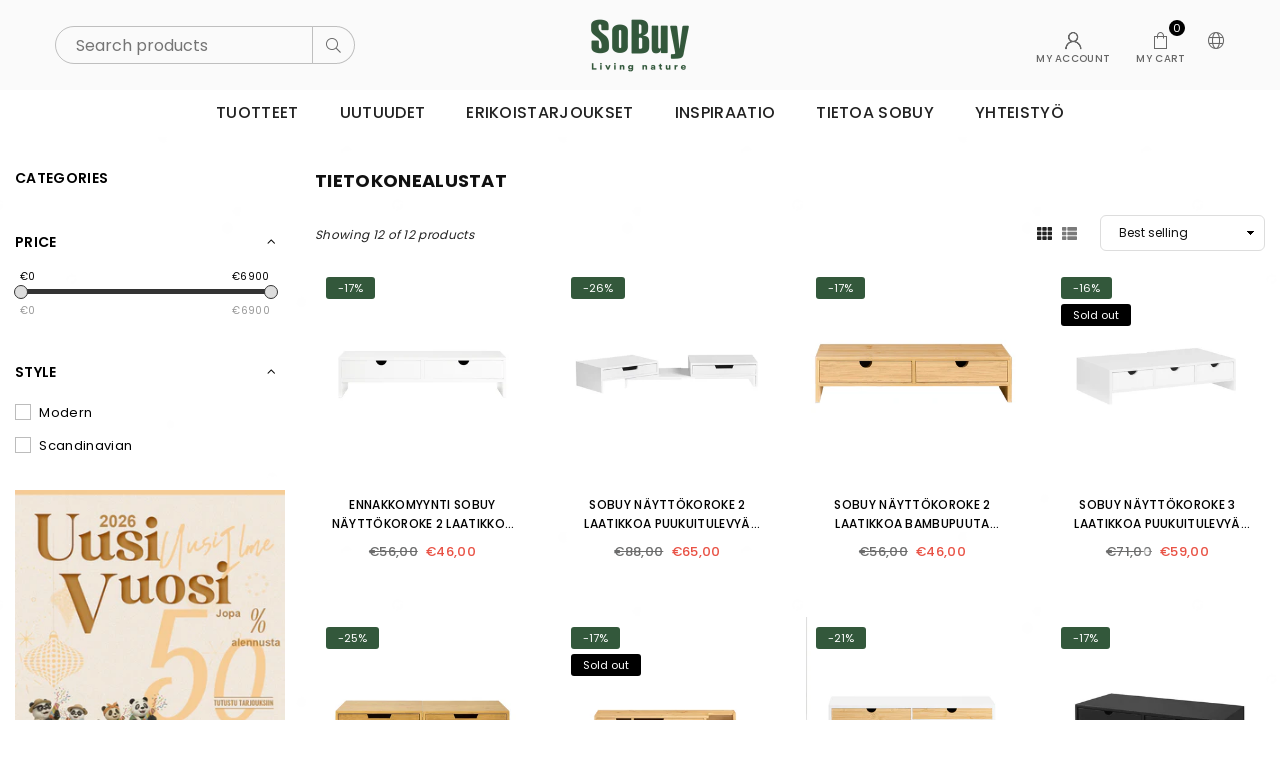

--- FILE ---
content_type: text/html; charset=utf-8
request_url: https://sobuy.fi/collections/tietokonealustat
body_size: 33937
content:
<!doctype html>

<html class="no-js" lang="en" ><head><meta charset="utf-8"><meta http-equiv="X-UA-Compatible" content="IE=edge,chrome=1"><meta name="viewport" content="width=device-width,initial-scale=1"><meta name="theme-color" content="#000"><meta name="format-detection" content="telephone=no"><link rel="canonical" href="https://sobuy.fi/collections/tietokonealustat"><link rel="canonical" href="https://sobuy.fi/collections/tietokonealustat" canonical-shop-url="https://sobuy.fi/"><meta name="google-site-verification" content="Bd1u9pvj722sGVEa_JLqKMrjoFStj1_J0egkUheN6oU" /><link rel="dns-prefetch" href="https://sobuy.fi" crossorigin><link rel="dns-prefetch" href="https://sobuy-fi.myshopify.com" crossorigin><link rel="dns-prefetch" href="https://cdn.shopify.com" crossorigin><link rel="dns-prefetch" href="https://fonts.shopifycdn.com" crossorigin><link rel="preconnect" href="https//fonts.shopifycdn.com/" crossorigin><link rel="preconnect" href="https//cdn.shopify.com" crossorigin><link rel="shortcut icon" href="//sobuy.fi/cdn/shop/files/Sobuy02-Q_833d07ba-08f6-45d3-91bb-cab73e83c063_32x32.png?v=1767075824" type="image/png"><link rel="apple-touch-icon-precomposed" type="image/png" sizes="152x152" href="//sobuy.fi/cdn/shop/files/Sobuy02-Q_833d07ba-08f6-45d3-91bb-cab73e83c063_152x.png?v=1767075824"><title>Tietokonealustat&ndash; SoBuy-FI</title><!-- /snippets/social-meta-tags.liquid --> <meta name="keywords" content="SoBuy-FI, sobuy.fi" /><meta name="author" content="AdornThemes"><meta property="og:site_name" content="SoBuy-FI"><meta property="og:url" content="https://sobuy.fi/collections/tietokonealustat"><meta property="og:title" content="Tietokonealustat"><meta property="og:type" content="product.group"><meta property="og:description" content="SoBuy Commercial GmbH on saksalainen yritys, joka tarjoaa innovatiivisia ja moderneja huonekaluratkaisuja. Suoramyynnin avulla kustannukset toimitusketjussa pienenevät ja mahdollistavat korkean laadun erittäin houkuttelevaan vähittäishintaan, mikä on suuri etu loppuasiakkaalle."><meta name="twitter:site" content="@adornthemes"><meta name="twitter:card" content="summary_large_image"><meta name="twitter:title" content="Tietokonealustat"><meta name="twitter:description" content="SoBuy Commercial GmbH on saksalainen yritys, joka tarjoaa innovatiivisia ja moderneja huonekaluratkaisuja. Suoramyynnin avulla kustannukset toimitusketjussa pienenevät ja mahdollistavat korkean laadun erittäin houkuttelevaan vähittäishintaan, mikä on suuri etu loppuasiakkaalle.">
<link rel="preload" as="font" href="//sobuy.fi/cdn/fonts/poppins/poppins_n4.0ba78fa5af9b0e1a374041b3ceaadf0a43b41362.woff2" type="font/woff2" crossorigin><link rel="preload" as="font" href="//sobuy.fi/cdn/fonts/poppins/poppins_n7.56758dcf284489feb014a026f3727f2f20a54626.woff2" type="font/woff2" crossorigin><link rel="preload" as="font" href="" type="font/woff2" crossorigin><link rel="preload" as="font" href="" type="font/woff2" crossorigin><link rel="preload" as="font" href="//sobuy.fi/cdn/shop/t/10/assets/adorn-icons.woff2?v=51276908559411956971765954368" type="font/woff2" crossorigin><style type="text/css">:root{--ft1:Poppins,sans-serif;--ft2:Helvetica,Arial, sans-serif;--ft3:Poppins,sans-serif;--site_gutter:15px;--grid_gutter:30px;--grid_gutter_sm:15px;--input_height:38px;--input_height_sm:36px;--error:#d20000}@media (prefers-reduced-motion:no-preference){:root{scroll-behavior:smooth}}*,::after,::before{box-sizing:border-box}html{overflow-x:hidden}article,aside,details,figcaption,figure,footer,header,hgroup,main,menu,nav,section,summary{display:block}body,button,input,select,textarea{ font-family:-apple-system, BlinkMacSystemFont,"Segoe UI","Roboto","Oxygen","Ubuntu","Cantarell","Fira Sans","Droid Sans","Helvetica Neue",sans-serif;-webkit-font-smoothing:antialiased;-webkit-text-size-adjust:100%}a{background-color:transparent;text-decoration:none}a,img{outline:0!important;border:0}a,a:after, a:before,.anim{transition:all .3s ease-in-out}a:focus, a:hover{outline:0!important}code,pre{font-family:Consolas, monospace;font-size:1em}pre{overflow:auto}small,.txt--minor,.small-font{font-size:80%}.small-font {font-size:90%;}sub,sup{font-size:75%;line-height:0;position:relative;vertical-align:baseline}sup{top:-.5em}sub{bottom:-.25em}img{max-width:100%;border:0}table{width:100%;border-collapse:collapse;border-spacing:0}td,th{padding:0}textarea{overflow:auto;-webkit-appearance:none;-moz-appearance:none}[tabindex='-1']:focus{outline:0}form{margin:0}legend{border:0;padding:0}button,input,optgroup,select,textarea{color:inherit;font:inherit;margin:0;outline:0}button[disabled],input[disabled]{cursor:default}input[type=text],input[type=email],input[type=number],input[type=password],input[type=search],input[type=tel]{-webkit-appearance:none;-moz-appearance:none}button, input[type=submit],label[for],.cpoint{cursor:pointer}[type=checkbox]+label,[type=radio]+label {display:inline-block;margin-bottom:0}textarea{min-height:100px;resize:none;}input[type=checkbox],input[type=radio]{margin:0 5px 0 0;vertical-align:middle}select::-ms-expand{display:none}[role=button],a,button,input,label,select,textarea{touch-action:manipulation}.clearfix::after{content:'';display:table;clear:both}.clear{clear:both}.hidden,.hidden_txt{position:absolute!important;overflow:hidden;clip:rect(0 0 0 0);height:1px;width:1px;margin:-1px;padding:0;border:0}.v_hidden,[data-shopify-xr-hidden]{visibility:hidden}.of_hidden{overflow:hidden}.of_auto{overflow:auto}.js-focus-hidden:focus{outline:0}.no-js:not(html),.no-js .js{display:none}.no-js .no-js:not(html){display:block}.skip-link:focus{clip:auto;width:auto;height:auto;margin:0;color:#111;background-color:#fff;padding:10px;opacity:1;z-index:10000;transition:none}blockquote{background:#f8f8f8;font-weight:600;font-size:15px;font-style:normal;text-align:center;padding:0 30px;margin:0}blockquote p+cite{margin-top:7.5px}blockquote cite{display:block;font-size:13px;font-style:inherit}p{margin:0 0 20px 0}p:last-child{margin-bottom:0}.fine-print{font-size:1.07692em;font-style:italic;margin:20px 0}.txt--emphasis{font-style:italic}svg:not(:root){overflow:hidden}.icon{display:inline-block;width:20px;height:20px;vertical-align:middle;fill:currentColor}.no-svg .icon{display:none}svg.icon:not(.icon--full-color) *{fill:inherit;stroke:inherit}.no-svg .fallback-txt{position:static!important;overflow:inherit;clip:none;height:auto;width:auto;margin:0}ol, ul{margin:0;padding:0}ol{list-style:decimal}li{list-style:none}.tb-wrap{max-width:100%;overflow:auto;-webkit-overflow-scrolling:touch}.vd-wrap{position:relative;overflow:hidden;max-width:100%;padding-bottom:56.25%;height:auto}.vd-wrap iframe{position:absolute;top:0;left:0;width:100%;height:100%}.form-vertical input,.form-vertical select,.form-vertical textarea{display:block;width:100%}.form-vertical [type=checkbox],.form-vertical [type=radio]{display:inline-block;width:auto;margin-right:5px}.grid{list-style:none;padding:0;margin:0 -5px;display:flex;flex-wrap:wrap}.grid__item{padding-left:5px;padding-right:5px;width:100%}.grid__item[class*="--push"]{position:relative}.col-1,.one-whole{width:100%}.col-2,.five-tenths,.four-eighths,.one-half,.three-sixths,.two-quarters,.wd-50{width:50%}.col-3,.one-third,.two-sixths{width:33.33333%}.four-sixths,.two-thirds{width:66.66667%}.col-4,.one-quarter,.two-eighths{width:25%}.six-eighths,.three-quarters{width:75%}.col-5,.one-fifth,.two-tenths{width:20%}.four-tenths,.two-fifths,.wd-40{width:40%}.six-tenths,.three-fifths,.wd-60{width:60%}.eight-tenths,.four-fifths,.wd-80{width:80%}.col-6,.one-sixth{width:16.66667%}.five-sixths{width:83.33333%}.col-7,.one-seventh{width:14.28571%}.col-8,.one-eighth{width:12.5%}.three-eighths{width:37.5%}.five-eighths{width:62.5%}.seven-eighths{width:87.5%}.col-9,.one-nineth{width:11.11111%}.col-10,.one-tenth{width:10%}.three-tenths,.wd-30{width:30%}.seven-tenths,.wd-70{width:70%}.nine-tenths,.wd-90{width:90%}.show{display:block!important}.hide{display:none!important}@media only screen and (min-width:767px){.grid{margin:0 -7.5px}.grid__item{padding-left:7.5px;padding-right:7.5px}.medium-up--one-whole{width:100%}.medium-up--five-tenths,.medium-up--four-eighths,.medium-up--one-half,.medium-up--three-sixths,.medium-up--two-quarters{width:50%}.medium-up--one-third,.medium-up--two-sixths{width:33.33333%}.medium-up--four-sixths,.medium-up--two-thirds{width:66.66667%}.medium-up--one-quarter,.medium-up--two-eighths{width:25%}.medium-up--six-eighths,.medium-up--three-quarters{width:75%}.medium-up--one-fifth,.medium-up--two-tenths{width:20%}.medium-up--four-tenths,.medium-up--two-fifths{width:40%}.medium-up--six-tenths,.medium-up--three-fifths{width:60%}.medium-up--eight-tenths,.medium-up--four-fifths{width:80%}.medium-up--one-sixth{width:16.66667%}.medium-up--five-sixths{width:83.33333%}.medium-up--one-seventh{width:14.28571%}.medium-up--one-eighth{width:12.5%}.medium-up--three-eighths{width:37.5%}.medium-up--five-eighths{width:62.5%}.medium-up--seven-eighths{width:87.5%}.medium-up--one-nineth{width:11.11111%}.medium-up--one-tenth{width:10%}.medium-up--three-tenths{width:30%}.medium-up--seven-tenths{width:70%}.medium-up--nine-tenths{width:90%}.medium-up--show{display:block!important}.medium-up--hide{display:none!important}}@media only screen and (min-width:1025px){.grid{margin:0 -15px}.grid__item{padding-left:15px;padding-right:15px}.large-up--one-whole{width:100%}.large-up--five-tenths,.large-up--four-eighths,.large-up--one-half,.large-up--three-sixths,.large-up--two-quarters{width:50%}.large-up--one-third,.large-up--two-sixths{width:33.33333%}.large-up--four-sixths,.large-up--two-thirds{width:66.66667%}.large-up--one-quarter,.large-up--two-eighths{width:25%}.large-up--six-eighths,.large-up--three-quarters{width:75%}.large-up--one-fifth,.large-up--two-tenths{width:20%}.large-up--four-tenths,.large-up--two-fifths{width:40%}.large-up--six-tenths,.large-up--three-fifths{width:60%}.large-up--eight-tenths,.large-up--four-fifths{width:80%}.large-up--one-sixth{width:16.66667%}.large-up--five-sixths{width:83.33333%}.large-up--one-seventh{width:14.28571%}.large-up--one-eighth{width:12.5%}.large-up--three-eighths{width:37.5%}.large-up--five-eighths{width:62.5%}.large-up--seven-eighths{width:87.5%}.large-up--one-nineth{width:11.11111%}.large-up--one-tenth{width:10%}.large-up--three-tenths{width:30%}.large-up--seven-tenths{width:70%}.large-up--nine-tenths{width:90%}.large-up--show{display:block!important}.large-up--hide{display:none!important}}@media only screen and (min-width:767px) and (max-width:1024px){.medium--one-whole{width:100%}.medium--five-tenths,.medium--four-eighths,.medium--one-half,.medium--three-sixths,.medium--two-quarters{width:50%}.medium--one-third,.medium--two-sixths{width:33.33333%}.medium--four-sixths,.medium--two-thirds{width:66.66667%}.medium--one-quarter,.medium--two-eighths{width:25%}.medium--six-eighths,.medium--three-quarters{width:75%}.medium--one-fifth,.medium--two-tenths{width:20%}.medium--four-tenths,.medium--two-fifths{width:40%}.medium--six-tenths,.medium--three-fifths{width:60%}.medium--eight-tenths,.medium--four-fifths{width:80%}.medium--one-sixth{width:16.66667%}.medium--five-sixths{width:83.33333%}.medium--one-seventh{width:14.28571%}.medium--one-eighth{width:12.5%}.medium--three-eighths{width:37.5%}.medium--five-eighths{width:62.5%}.medium--seven-eighths{width:87.5%}.medium--one-nineth{width:11.11111%}.medium--one-tenth{width:10%}.medium--three-tenths{width:30%}.medium--seven-tenths{width:70%}.medium--nine-tenths{width:90%}.medium--show{display:block!important}.medium--hide{display:none!important}}@media only screen and (max-width:766px){.small--one-whole{width:100%}.small--five-tenths,.small--four-eighths,.small--one-half,.small--three-sixths,.small--two-quarters{width:50%}.small--one-third,.small--two-sixths{width:33.33333%}.small--four-sixths,.small--two-thirds{width:66.66667%}.small--one-quarter,.small--two-eighths{width:25%}.small--six-eighths,.small--three-quarters{width:75%}.small--one-fifth,.small--two-tenths{width:20%}.small--four-tenths,.small--two-fifths{width:40%}.small--six-tenths,.small--three-fifths{width:60%}.small--eight-tenths,.small--four-fifths{width:80%}.small--one-sixth{width:16.66667%}.small--five-sixths{width:83.33333%}.small--one-seventh{width:14.28571%}.small--one-eighth{width:12.5%}.small--three-eighths{width:37.5%}.small--five-eighths{width:62.5%}.small--seven-eighths{width:87.5%}.small--one-nineth{width:11.11111%}.small--one-tenth{width:10%}.small--three-tenths{width:30%}.small--seven-tenths{width:70%}.small--nine-tenths{width:90%}.small--show{display:block!important}.small--hide{display:none!important}}.grid-products {margin:0 -15.0px;}.grid-products .grid__item{ padding-left:15.0px;padding-right:15.0px;}@media (max-width:767px){.grid-products {margin:0 -7.5px;}.grid-products .grid__item{ padding-left:7.5px;padding-right:7.5px;}}.m_auto {margin-left:auto;margin-right:auto}.m0 {margin:0!important}.mt0 {margin-top:0!important}.ml0 {margin-left:0!important}.mr0 {margin-right:0!important}.mb0 {margin-bottom:0!important}.ml5 {margin-left:5px}.mt5 {margin-top:5px}.mr5 {margin-right:5px}.mb5 {margin-bottom:5px}.ml10 {margin-left:10px}.mt10 {margin-top:10px}.mr10 {margin-right:10px}.mb10 {margin-bottom:10px}.ml15 {margin-left:15px}.mt15 {margin-top:15px}.mr15 {margin-right:15px}.mb15 {margin-bottom:15px}.ml20 {margin-left:20px}.mt20 {margin-top:20px}.mr20 {margin-right:20px}.mb20 {margin-bottom:20px}.ml25 {margin-left:25px}.mt25 {margin-top:25px}.mr25 {margin-right:25px}.mb25 {margin-bottom:25px}.ml30 {margin-left:30px}.mt30 {margin-top:30px}.mr30 {margin-right:30px}.mb30 {margin-bottom:30px}.pd0 {padding:0!important}.pd_t {padding-top:0}.pd_l {padding-left:0}.pd_r {padding-right:0}.pd_b {padding-bottom:0}.p5 {padding:5px}.p10 {padding:10px}.p15 {padding:15px}.p20 {padding:20px}.p25 {padding:25px}.p30 {padding:30px}.mt1 { margin-top:1px;}.mt2 { margin-top:2px;}.mt3 { margin-top:3px;}.mt4 { margin-top:4px;}.bdr_rd0{border-radius:0}.bdr_rd3{border-radius:3px}.bdr_rd4{border-radius:4px}.bdr_rd5{border-radius:5px}.bdr_rd6{border-radius:6px}.bdr_rd7{border-radius:7px}.bdr_rd8{border-radius:8px}.bdr_rd9{border-radius:9px}.bdr_rd10{border-radius:10px}.bdr_rd15{border-radius:15px}.bdr_rd50{border-radius:50%}.db{display:block}.dbi{display:inline-block}.dn {display:none}.pa {position:absolute}.pr {position:relative}.pf{position:fixed}.all0{left:0;top:0;right:0;bottom:0}.l0 {left:0;}.r0 {right:0;}.t0 {top:0;} .b0 {bottom:0;}.fwl{font-weight:300}.fwr{font-weight:400}.fwm{font-weight:500}.fwsb{font-weight:600}b,strong,.fwb{font-weight:700}em,.em{font-style:italic}.ttu{text-transform:uppercase}.ttl{text-transform:lowercase}.ttc{text-transform:capitalize}.ttn{text-transform:none}.tdn {text-decoration:none!important}.tdu {text-decoration:underline}.grid-sizer{width:25%;position:absolute}.w_auto {width:auto!important}.h_auto{height:auto}.w_100{width:100%!important}.h_100{height:100%!important}.img_fl{display:block;width:100%;height:auto}.imgWrapper{display:block;margin:auto}.bgImg{background-size:cover;background-repeat:no-repeat;background-position:center}.fl{display:flex}.fl1{flex:1}.f-row{flex-direction:row}.f-col{flex-direction:column}.f-wrap{flex-wrap:wrap}.f-nowrap{flex-wrap:nowrap}.f-jcs{justify-content:flex-start}.f-jce{justify-content:flex-end}.f-jcc{justify-content:center}.f-jcsb{justify-content:space-between}.f-jcsa{justify-content:space-around}.f-jcse{justify-content:space-evenly}.f-ais{align-items:flex-start}.f-aie{align-items:flex-end}.f-aic{align-items:center}.f-aib{align-items:baseline}.f-aist{align-items:stretch}.f-acs{align-content:flex-start}.f-ace{align-content:flex-end}.f-acc{align-content:center}.f-acsb{align-content:space-between}.f-acsa{align-content:space-around}.f-acst{align-content:stretch}.f-asa{align-self:auto}.f-ass{align-self:flex-start}.f-ase{align-self:flex-end}.f-asc{align-self:center}.f-asb{align-self:baseline}.f-asst{align-self:stretch}.order0{order:0}.order1{order:1}.order2{order:2}.order3{order:3}.tl{text-align:left!important}.tc{text-align:center!important}.tr{text-align:right!important}.tjc{text-align:justify;}@media (min-width:768px){.tl-md{text-align:left!important}.tc-md{text-align:center!important}.tr-md{text-align:right!important}.f-row-md{flex-direction:row}.f-col-md{flex-direction:column}.f-wrap-md{flex-wrap:wrap}.f-nowrap-md{flex-wrap:nowrap}.f-jcs-md{justify-content:flex-start}.f-jce-md{justify-content:flex-end}.f-jcc-md{justify-content:center}.f-jcsb-md{justify-content:space-between}.f-jcsa-md{justify-content:space-around}.f-jcse-md{justify-content:space-evenly}.f-ais-md{align-items:flex-start}.f-aie-md{align-items:flex-end}.f-aic-md{align-items:center}.f-aib-md{align-items:baseline}.f-aist-md{align-items:stretch}.f-acs-md{align-content:flex-start}.f-ace-md{align-content:flex-end}.f-acc-md{align-content:center}.f-acsb-md{align-content:space-between}.f-acsa-md{align-content:space-around}.f-acst-md{align-content:stretch}.f-asa-md{align-self:auto}.f-ass-md{align-self:flex-start}.f-ase-md{align-self:flex-end}.f-asc-md{align-self:center}.f-asb-md{align-self:baseline}.f-asst-md{align-self:stretch}}@media (min-width:1025px){.f-row-lg{flex-direction:row}.f-col-lg{flex-direction:column}.f-wrap-lg{flex-wrap:wrap}.f-nowrap-lg{flex-wrap:nowrap}.tl-lg {text-align:left!important}.tc-lg {text-align:center!important}.tr-lg {text-align:right!important}}@media (min-width:1280px){.f-wrap-xl{flex-wrap:wrap}.f-col-xl{flex-direction:column}.tl-xl {text-align:left!important}.tc-xl {text-align:center!important}.tr-xl {text-align:right!important}}.ctdrawer { top:0;right:0;visibility:hidden;z-index:2000;background-color:rgba(0,0,0,0.7);transition:all 0.3s ease-in-out;}@font-face {font-family: Poppins;font-weight: 300;font-style: normal;font-display: swap;src: url("//sobuy.fi/cdn/fonts/poppins/poppins_n3.05f58335c3209cce17da4f1f1ab324ebe2982441.woff2") format("woff2"), url("//sobuy.fi/cdn/fonts/poppins/poppins_n3.6971368e1f131d2c8ff8e3a44a36b577fdda3ff5.woff") format("woff");}@font-face {font-family: Poppins;font-weight: 400;font-style: normal;font-display: swap;src: url("//sobuy.fi/cdn/fonts/poppins/poppins_n4.0ba78fa5af9b0e1a374041b3ceaadf0a43b41362.woff2") format("woff2"), url("//sobuy.fi/cdn/fonts/poppins/poppins_n4.214741a72ff2596839fc9760ee7a770386cf16ca.woff") format("woff");}@font-face {font-family: Poppins;font-weight: 500;font-style: normal;font-display: swap;src: url("//sobuy.fi/cdn/fonts/poppins/poppins_n5.ad5b4b72b59a00358afc706450c864c3c8323842.woff2") format("woff2"), url("//sobuy.fi/cdn/fonts/poppins/poppins_n5.33757fdf985af2d24b32fcd84c9a09224d4b2c39.woff") format("woff");}@font-face {font-family: Poppins;font-weight: 600;font-style: normal;font-display: swap;src: url("//sobuy.fi/cdn/fonts/poppins/poppins_n6.aa29d4918bc243723d56b59572e18228ed0786f6.woff2") format("woff2"), url("//sobuy.fi/cdn/fonts/poppins/poppins_n6.5f815d845fe073750885d5b7e619ee00e8111208.woff") format("woff");}@font-face {font-family: Poppins;font-weight: 700;font-style: normal;font-display: swap;src: url("//sobuy.fi/cdn/fonts/poppins/poppins_n7.56758dcf284489feb014a026f3727f2f20a54626.woff2") format("woff2"), url("//sobuy.fi/cdn/fonts/poppins/poppins_n7.f34f55d9b3d3205d2cd6f64955ff4b36f0cfd8da.woff") format("woff");}@font-face {font-family: Poppins;font-weight: 800;font-style: normal;font-display: swap;src: url("//sobuy.fi/cdn/fonts/poppins/poppins_n8.580200d05bca09e2e0c6f4c922047c227dfa8e8c.woff2") format("woff2"), url("//sobuy.fi/cdn/fonts/poppins/poppins_n8.f4450f472fdcbe9e829f3583ebd559988f5a3d25.woff") format("woff");}@font-face {font-family: Poppins;font-weight: 900;font-style: normal;font-display: swap;src: url("//sobuy.fi/cdn/fonts/poppins/poppins_n9.eb6b9ef01b62e777a960bfd02fc9fb4918cd3eab.woff2") format("woff2"), url("//sobuy.fi/cdn/fonts/poppins/poppins_n9.6501a5bd018e348b6d5d6e8c335f9e7d32a80c36.woff") format("woff");}@font-face{font-family:Adorn-Icons;src:url("//sobuy.fi/cdn/shop/t/10/assets/adorn-icons.woff2?v=51276908559411956971765954368") format('woff2'),url("//sobuy.fi/cdn/shop/t/10/assets/adorn-icons.woff?v=74340402737950993131765954368") format('woff');font-weight:400;font-style:normal;font-display:swap}.at{font:normal normal normal 15px/1 Adorn-Icons;speak:none;text-transform:none;display:inline-block;vertical-align:middle;text-rendering:auto;-webkit-font-smoothing:antialiased;-moz-osx-font-smoothing:grayscale}</style><link href="//sobuy.fi/cdn/shop/t/10/assets/theme.css?v=184252800632453155591768284759" rel="stylesheet" type="text/css" media="all" /><link href="//sobuy.fi/cdn/shop/t/10/assets/collection.css?v=52630701199226161201765954381" rel="stylesheet" type="text/css" media="all" /><script src="//sobuy.fi/cdn/shop/t/10/assets/lazysizes.js?v=9525017869278013171765954368" async></script><script src="//sobuy.fi/cdn/shop/t/10/assets/jquery.min.js?v=11054033913403182911765954368" defer></script><script>var theme = {strings:{addToCart:"Add to cart",soldOut:"Sold out",unavailable:"Sold out",showMore:"Show More",showLess:"Show Less"},mlcurrency:false,moneyFormat:"€{{amount_with_comma_separator}}",currencyFormat:"money_format",shopCurrency:"EUR",autoCurrencies:true,money_currency_format:"€{{amount_with_comma_separator}} EUR",money_format:"€{{amount_with_comma_separator}}",ajax_cart:true,fixedHeader:true,animation:false,animationMobile:true,searchresult:"See all results for \u0026quot;{{ terms }}\u0026quot;",wlAvailable:"Available in Wishlist",rtl:false,days:"Days",hours:"Hrs",minuts:"Min",seconds:"Sec",};document.documentElement.className = document.documentElement.className.replace('no-js', 'js');window.lazySizesConfig = window.lazySizesConfig || {};window.lazySizesConfig.loadMode = 1;window.lazySizesConfig.expand = 10;window.lazySizesConfig.expFactor = 1.5;window.lazySizesConfig.loadHidden = false;var Metatheme = null,thm = 'Optimal', shpeml = 'fr8@sobuy-shop.com', dmn = window.location.hostname;window.shopUrl = 'https://sobuy.fi';window.routes = { cart_add_url:'/cart/add', cart_change_url:'/cart/change', cart_update_url:'/cart/update', cart_url:'/cart', psearchurl:'/search/suggest' };window.cartStrings = { error: `There was an error while updating your cart. Please try again.`, quantityError: `Only [quantity] of this item available.`,discount_already:`Discount code already applied`,discount_error:`Discount code cannot be applied to your cart`,discount_ship:`Shipping discounts are shown at checkout after adding an address` };const PUB_SUB_EVENTS={cartUpdate:"cart-update",quantityUpdate:"quantity-update",variantChange:"variant-change",cartError:"cart-error"};let subscribers={};function subscribe(r,s){return void 0===subscribers[r]&&(subscribers[r]=[]),subscribers[r]=[...subscribers[r],s],function b(){subscribers[r]=subscribers[r].filter(r=>r!==s)}}function publish(r,s){subscribers[r]&&subscribers[r].forEach(r=>{r(s)})}</script><script src="//sobuy.fi/cdn/shop/t/10/assets/vendor.js?v=28250271831748402691765954369" defer></script>

  <script>window.performance && window.performance.mark && window.performance.mark('shopify.content_for_header.start');</script><meta name="google-site-verification" content="8BQ5MXRF7cnX4QO3GXa2LcRxSW4ekdgPvcfnscxdplk">
<meta id="shopify-digital-wallet" name="shopify-digital-wallet" content="/79006073146/digital_wallets/dialog">
<meta name="shopify-checkout-api-token" content="6a39d031e59ca8fe3d7f20127e977e71">
<meta id="in-context-paypal-metadata" data-shop-id="79006073146" data-venmo-supported="false" data-environment="production" data-locale="en_US" data-paypal-v4="true" data-currency="EUR">
<link rel="alternate" type="application/atom+xml" title="Feed" href="/collections/tietokonealustat.atom" />
<link rel="alternate" hreflang="x-default" href="https://sobuy.fi/collections/tietokonealustat">
<link rel="alternate" hreflang="et-EE" href="https://sobuy.ee/collections/arvutiplatvormid">
<link rel="alternate" hreflang="en-DE" href="https://sobuy.fi/collections/tietokonealustat">
<link rel="alternate" type="application/json+oembed" href="https://sobuy.fi/collections/tietokonealustat.oembed">
<script async="async" src="/checkouts/internal/preloads.js?locale=en-DE"></script>
<link rel="preconnect" href="https://shop.app" crossorigin="anonymous">
<script async="async" src="https://shop.app/checkouts/internal/preloads.js?locale=en-DE&shop_id=79006073146" crossorigin="anonymous"></script>
<script id="apple-pay-shop-capabilities" type="application/json">{"shopId":79006073146,"countryCode":"DE","currencyCode":"EUR","merchantCapabilities":["supports3DS"],"merchantId":"gid:\/\/shopify\/Shop\/79006073146","merchantName":"SoBuy-FI","requiredBillingContactFields":["postalAddress","email"],"requiredShippingContactFields":["postalAddress","email"],"shippingType":"shipping","supportedNetworks":["visa","maestro","masterCard","amex"],"total":{"type":"pending","label":"SoBuy-FI","amount":"1.00"},"shopifyPaymentsEnabled":true,"supportsSubscriptions":true}</script>
<script id="shopify-features" type="application/json">{"accessToken":"6a39d031e59ca8fe3d7f20127e977e71","betas":["rich-media-storefront-analytics"],"domain":"sobuy.fi","predictiveSearch":true,"shopId":79006073146,"locale":"en"}</script>
<script>var Shopify = Shopify || {};
Shopify.shop = "sobuy-fi.myshopify.com";
Shopify.locale = "en";
Shopify.currency = {"active":"EUR","rate":"1.0"};
Shopify.country = "DE";
Shopify.theme = {"name":"2026\/01\/13","id":188462596479,"schema_name":"Optimal","schema_version":"v4.0.0","theme_store_id":null,"role":"main"};
Shopify.theme.handle = "null";
Shopify.theme.style = {"id":null,"handle":null};
Shopify.cdnHost = "sobuy.fi/cdn";
Shopify.routes = Shopify.routes || {};
Shopify.routes.root = "/";</script>
<script type="module">!function(o){(o.Shopify=o.Shopify||{}).modules=!0}(window);</script>
<script>!function(o){function n(){var o=[];function n(){o.push(Array.prototype.slice.apply(arguments))}return n.q=o,n}var t=o.Shopify=o.Shopify||{};t.loadFeatures=n(),t.autoloadFeatures=n()}(window);</script>
<script>
  window.ShopifyPay = window.ShopifyPay || {};
  window.ShopifyPay.apiHost = "shop.app\/pay";
  window.ShopifyPay.redirectState = null;
</script>
<script id="shop-js-analytics" type="application/json">{"pageType":"collection"}</script>
<script defer="defer" async type="module" src="//sobuy.fi/cdn/shopifycloud/shop-js/modules/v2/client.init-shop-cart-sync_BT-GjEfc.en.esm.js"></script>
<script defer="defer" async type="module" src="//sobuy.fi/cdn/shopifycloud/shop-js/modules/v2/chunk.common_D58fp_Oc.esm.js"></script>
<script defer="defer" async type="module" src="//sobuy.fi/cdn/shopifycloud/shop-js/modules/v2/chunk.modal_xMitdFEc.esm.js"></script>
<script type="module">
  await import("//sobuy.fi/cdn/shopifycloud/shop-js/modules/v2/client.init-shop-cart-sync_BT-GjEfc.en.esm.js");
await import("//sobuy.fi/cdn/shopifycloud/shop-js/modules/v2/chunk.common_D58fp_Oc.esm.js");
await import("//sobuy.fi/cdn/shopifycloud/shop-js/modules/v2/chunk.modal_xMitdFEc.esm.js");

  window.Shopify.SignInWithShop?.initShopCartSync?.({"fedCMEnabled":true,"windoidEnabled":true});

</script>
<script>
  window.Shopify = window.Shopify || {};
  if (!window.Shopify.featureAssets) window.Shopify.featureAssets = {};
  window.Shopify.featureAssets['shop-js'] = {"shop-cart-sync":["modules/v2/client.shop-cart-sync_DZOKe7Ll.en.esm.js","modules/v2/chunk.common_D58fp_Oc.esm.js","modules/v2/chunk.modal_xMitdFEc.esm.js"],"init-fed-cm":["modules/v2/client.init-fed-cm_B6oLuCjv.en.esm.js","modules/v2/chunk.common_D58fp_Oc.esm.js","modules/v2/chunk.modal_xMitdFEc.esm.js"],"shop-cash-offers":["modules/v2/client.shop-cash-offers_D2sdYoxE.en.esm.js","modules/v2/chunk.common_D58fp_Oc.esm.js","modules/v2/chunk.modal_xMitdFEc.esm.js"],"shop-login-button":["modules/v2/client.shop-login-button_QeVjl5Y3.en.esm.js","modules/v2/chunk.common_D58fp_Oc.esm.js","modules/v2/chunk.modal_xMitdFEc.esm.js"],"pay-button":["modules/v2/client.pay-button_DXTOsIq6.en.esm.js","modules/v2/chunk.common_D58fp_Oc.esm.js","modules/v2/chunk.modal_xMitdFEc.esm.js"],"shop-button":["modules/v2/client.shop-button_DQZHx9pm.en.esm.js","modules/v2/chunk.common_D58fp_Oc.esm.js","modules/v2/chunk.modal_xMitdFEc.esm.js"],"avatar":["modules/v2/client.avatar_BTnouDA3.en.esm.js"],"init-windoid":["modules/v2/client.init-windoid_CR1B-cfM.en.esm.js","modules/v2/chunk.common_D58fp_Oc.esm.js","modules/v2/chunk.modal_xMitdFEc.esm.js"],"init-shop-for-new-customer-accounts":["modules/v2/client.init-shop-for-new-customer-accounts_C_vY_xzh.en.esm.js","modules/v2/client.shop-login-button_QeVjl5Y3.en.esm.js","modules/v2/chunk.common_D58fp_Oc.esm.js","modules/v2/chunk.modal_xMitdFEc.esm.js"],"init-shop-email-lookup-coordinator":["modules/v2/client.init-shop-email-lookup-coordinator_BI7n9ZSv.en.esm.js","modules/v2/chunk.common_D58fp_Oc.esm.js","modules/v2/chunk.modal_xMitdFEc.esm.js"],"init-shop-cart-sync":["modules/v2/client.init-shop-cart-sync_BT-GjEfc.en.esm.js","modules/v2/chunk.common_D58fp_Oc.esm.js","modules/v2/chunk.modal_xMitdFEc.esm.js"],"shop-toast-manager":["modules/v2/client.shop-toast-manager_DiYdP3xc.en.esm.js","modules/v2/chunk.common_D58fp_Oc.esm.js","modules/v2/chunk.modal_xMitdFEc.esm.js"],"init-customer-accounts":["modules/v2/client.init-customer-accounts_D9ZNqS-Q.en.esm.js","modules/v2/client.shop-login-button_QeVjl5Y3.en.esm.js","modules/v2/chunk.common_D58fp_Oc.esm.js","modules/v2/chunk.modal_xMitdFEc.esm.js"],"init-customer-accounts-sign-up":["modules/v2/client.init-customer-accounts-sign-up_iGw4briv.en.esm.js","modules/v2/client.shop-login-button_QeVjl5Y3.en.esm.js","modules/v2/chunk.common_D58fp_Oc.esm.js","modules/v2/chunk.modal_xMitdFEc.esm.js"],"shop-follow-button":["modules/v2/client.shop-follow-button_CqMgW2wH.en.esm.js","modules/v2/chunk.common_D58fp_Oc.esm.js","modules/v2/chunk.modal_xMitdFEc.esm.js"],"checkout-modal":["modules/v2/client.checkout-modal_xHeaAweL.en.esm.js","modules/v2/chunk.common_D58fp_Oc.esm.js","modules/v2/chunk.modal_xMitdFEc.esm.js"],"shop-login":["modules/v2/client.shop-login_D91U-Q7h.en.esm.js","modules/v2/chunk.common_D58fp_Oc.esm.js","modules/v2/chunk.modal_xMitdFEc.esm.js"],"lead-capture":["modules/v2/client.lead-capture_BJmE1dJe.en.esm.js","modules/v2/chunk.common_D58fp_Oc.esm.js","modules/v2/chunk.modal_xMitdFEc.esm.js"],"payment-terms":["modules/v2/client.payment-terms_Ci9AEqFq.en.esm.js","modules/v2/chunk.common_D58fp_Oc.esm.js","modules/v2/chunk.modal_xMitdFEc.esm.js"]};
</script>
<script>(function() {
  var isLoaded = false;
  function asyncLoad() {
    if (isLoaded) return;
    isLoaded = true;
    var urls = ["https:\/\/tseish-app.connect.trustedshops.com\/esc.js?apiBaseUrl=aHR0cHM6Ly90c2Vpc2gtYXBwLmNvbm5lY3QudHJ1c3RlZHNob3BzLmNvbQ==\u0026instanceId=c29idXktZmkubXlzaG9waWZ5LmNvbQ==\u0026shop=sobuy-fi.myshopify.com"];
    for (var i = 0; i < urls.length; i++) {
      var s = document.createElement('script');
      s.type = 'text/javascript';
      s.async = true;
      s.src = urls[i];
      var x = document.getElementsByTagName('script')[0];
      x.parentNode.insertBefore(s, x);
    }
  };
  if(window.attachEvent) {
    window.attachEvent('onload', asyncLoad);
  } else {
    window.addEventListener('load', asyncLoad, false);
  }
})();</script>
<script id="__st">var __st={"a":79006073146,"offset":3600,"reqid":"38256315-55f8-4e54-abf2-02ead37199d3-1769318185","pageurl":"sobuy.fi\/collections\/tietokonealustat","u":"cb083ed52070","p":"collection","rtyp":"collection","rid":453109842234};</script>
<script>window.ShopifyPaypalV4VisibilityTracking = true;</script>
<script id="captcha-bootstrap">!function(){'use strict';const t='contact',e='account',n='new_comment',o=[[t,t],['blogs',n],['comments',n],[t,'customer']],c=[[e,'customer_login'],[e,'guest_login'],[e,'recover_customer_password'],[e,'create_customer']],r=t=>t.map((([t,e])=>`form[action*='/${t}']:not([data-nocaptcha='true']) input[name='form_type'][value='${e}']`)).join(','),a=t=>()=>t?[...document.querySelectorAll(t)].map((t=>t.form)):[];function s(){const t=[...o],e=r(t);return a(e)}const i='password',u='form_key',d=['recaptcha-v3-token','g-recaptcha-response','h-captcha-response',i],f=()=>{try{return window.sessionStorage}catch{return}},m='__shopify_v',_=t=>t.elements[u];function p(t,e,n=!1){try{const o=window.sessionStorage,c=JSON.parse(o.getItem(e)),{data:r}=function(t){const{data:e,action:n}=t;return t[m]||n?{data:e,action:n}:{data:t,action:n}}(c);for(const[e,n]of Object.entries(r))t.elements[e]&&(t.elements[e].value=n);n&&o.removeItem(e)}catch(o){console.error('form repopulation failed',{error:o})}}const l='form_type',E='cptcha';function T(t){t.dataset[E]=!0}const w=window,h=w.document,L='Shopify',v='ce_forms',y='captcha';let A=!1;((t,e)=>{const n=(g='f06e6c50-85a8-45c8-87d0-21a2b65856fe',I='https://cdn.shopify.com/shopifycloud/storefront-forms-hcaptcha/ce_storefront_forms_captcha_hcaptcha.v1.5.2.iife.js',D={infoText:'Protected by hCaptcha',privacyText:'Privacy',termsText:'Terms'},(t,e,n)=>{const o=w[L][v],c=o.bindForm;if(c)return c(t,g,e,D).then(n);var r;o.q.push([[t,g,e,D],n]),r=I,A||(h.body.append(Object.assign(h.createElement('script'),{id:'captcha-provider',async:!0,src:r})),A=!0)});var g,I,D;w[L]=w[L]||{},w[L][v]=w[L][v]||{},w[L][v].q=[],w[L][y]=w[L][y]||{},w[L][y].protect=function(t,e){n(t,void 0,e),T(t)},Object.freeze(w[L][y]),function(t,e,n,w,h,L){const[v,y,A,g]=function(t,e,n){const i=e?o:[],u=t?c:[],d=[...i,...u],f=r(d),m=r(i),_=r(d.filter((([t,e])=>n.includes(e))));return[a(f),a(m),a(_),s()]}(w,h,L),I=t=>{const e=t.target;return e instanceof HTMLFormElement?e:e&&e.form},D=t=>v().includes(t);t.addEventListener('submit',(t=>{const e=I(t);if(!e)return;const n=D(e)&&!e.dataset.hcaptchaBound&&!e.dataset.recaptchaBound,o=_(e),c=g().includes(e)&&(!o||!o.value);(n||c)&&t.preventDefault(),c&&!n&&(function(t){try{if(!f())return;!function(t){const e=f();if(!e)return;const n=_(t);if(!n)return;const o=n.value;o&&e.removeItem(o)}(t);const e=Array.from(Array(32),(()=>Math.random().toString(36)[2])).join('');!function(t,e){_(t)||t.append(Object.assign(document.createElement('input'),{type:'hidden',name:u})),t.elements[u].value=e}(t,e),function(t,e){const n=f();if(!n)return;const o=[...t.querySelectorAll(`input[type='${i}']`)].map((({name:t})=>t)),c=[...d,...o],r={};for(const[a,s]of new FormData(t).entries())c.includes(a)||(r[a]=s);n.setItem(e,JSON.stringify({[m]:1,action:t.action,data:r}))}(t,e)}catch(e){console.error('failed to persist form',e)}}(e),e.submit())}));const S=(t,e)=>{t&&!t.dataset[E]&&(n(t,e.some((e=>e===t))),T(t))};for(const o of['focusin','change'])t.addEventListener(o,(t=>{const e=I(t);D(e)&&S(e,y())}));const B=e.get('form_key'),M=e.get(l),P=B&&M;t.addEventListener('DOMContentLoaded',(()=>{const t=y();if(P)for(const e of t)e.elements[l].value===M&&p(e,B);[...new Set([...A(),...v().filter((t=>'true'===t.dataset.shopifyCaptcha))])].forEach((e=>S(e,t)))}))}(h,new URLSearchParams(w.location.search),n,t,e,['guest_login'])})(!0,!0)}();</script>
<script integrity="sha256-4kQ18oKyAcykRKYeNunJcIwy7WH5gtpwJnB7kiuLZ1E=" data-source-attribution="shopify.loadfeatures" defer="defer" src="//sobuy.fi/cdn/shopifycloud/storefront/assets/storefront/load_feature-a0a9edcb.js" crossorigin="anonymous"></script>
<script crossorigin="anonymous" defer="defer" src="//sobuy.fi/cdn/shopifycloud/storefront/assets/shopify_pay/storefront-65b4c6d7.js?v=20250812"></script>
<script data-source-attribution="shopify.dynamic_checkout.dynamic.init">var Shopify=Shopify||{};Shopify.PaymentButton=Shopify.PaymentButton||{isStorefrontPortableWallets:!0,init:function(){window.Shopify.PaymentButton.init=function(){};var t=document.createElement("script");t.src="https://sobuy.fi/cdn/shopifycloud/portable-wallets/latest/portable-wallets.en.js",t.type="module",document.head.appendChild(t)}};
</script>
<script data-source-attribution="shopify.dynamic_checkout.buyer_consent">
  function portableWalletsHideBuyerConsent(e){var t=document.getElementById("shopify-buyer-consent"),n=document.getElementById("shopify-subscription-policy-button");t&&n&&(t.classList.add("hidden"),t.setAttribute("aria-hidden","true"),n.removeEventListener("click",e))}function portableWalletsShowBuyerConsent(e){var t=document.getElementById("shopify-buyer-consent"),n=document.getElementById("shopify-subscription-policy-button");t&&n&&(t.classList.remove("hidden"),t.removeAttribute("aria-hidden"),n.addEventListener("click",e))}window.Shopify?.PaymentButton&&(window.Shopify.PaymentButton.hideBuyerConsent=portableWalletsHideBuyerConsent,window.Shopify.PaymentButton.showBuyerConsent=portableWalletsShowBuyerConsent);
</script>
<script data-source-attribution="shopify.dynamic_checkout.cart.bootstrap">document.addEventListener("DOMContentLoaded",(function(){function t(){return document.querySelector("shopify-accelerated-checkout-cart, shopify-accelerated-checkout")}if(t())Shopify.PaymentButton.init();else{new MutationObserver((function(e,n){t()&&(Shopify.PaymentButton.init(),n.disconnect())})).observe(document.body,{childList:!0,subtree:!0})}}));
</script>
<link id="shopify-accelerated-checkout-styles" rel="stylesheet" media="screen" href="https://sobuy.fi/cdn/shopifycloud/portable-wallets/latest/accelerated-checkout-backwards-compat.css" crossorigin="anonymous">
<style id="shopify-accelerated-checkout-cart">
        #shopify-buyer-consent {
  margin-top: 1em;
  display: inline-block;
  width: 100%;
}

#shopify-buyer-consent.hidden {
  display: none;
}

#shopify-subscription-policy-button {
  background: none;
  border: none;
  padding: 0;
  text-decoration: underline;
  font-size: inherit;
  cursor: pointer;
}

#shopify-subscription-policy-button::before {
  box-shadow: none;
}

      </style>

<script>window.performance && window.performance.mark && window.performance.mark('shopify.content_for_header.end');</script>
<link href="https://monorail-edge.shopifysvc.com" rel="dns-prefetch">
<script>(function(){if ("sendBeacon" in navigator && "performance" in window) {try {var session_token_from_headers = performance.getEntriesByType('navigation')[0].serverTiming.find(x => x.name == '_s').description;} catch {var session_token_from_headers = undefined;}var session_cookie_matches = document.cookie.match(/_shopify_s=([^;]*)/);var session_token_from_cookie = session_cookie_matches && session_cookie_matches.length === 2 ? session_cookie_matches[1] : "";var session_token = session_token_from_headers || session_token_from_cookie || "";function handle_abandonment_event(e) {var entries = performance.getEntries().filter(function(entry) {return /monorail-edge.shopifysvc.com/.test(entry.name);});if (!window.abandonment_tracked && entries.length === 0) {window.abandonment_tracked = true;var currentMs = Date.now();var navigation_start = performance.timing.navigationStart;var payload = {shop_id: 79006073146,url: window.location.href,navigation_start,duration: currentMs - navigation_start,session_token,page_type: "collection"};window.navigator.sendBeacon("https://monorail-edge.shopifysvc.com/v1/produce", JSON.stringify({schema_id: "online_store_buyer_site_abandonment/1.1",payload: payload,metadata: {event_created_at_ms: currentMs,event_sent_at_ms: currentMs}}));}}window.addEventListener('pagehide', handle_abandonment_event);}}());</script>
<script id="web-pixels-manager-setup">(function e(e,d,r,n,o){if(void 0===o&&(o={}),!Boolean(null===(a=null===(i=window.Shopify)||void 0===i?void 0:i.analytics)||void 0===a?void 0:a.replayQueue)){var i,a;window.Shopify=window.Shopify||{};var t=window.Shopify;t.analytics=t.analytics||{};var s=t.analytics;s.replayQueue=[],s.publish=function(e,d,r){return s.replayQueue.push([e,d,r]),!0};try{self.performance.mark("wpm:start")}catch(e){}var l=function(){var e={modern:/Edge?\/(1{2}[4-9]|1[2-9]\d|[2-9]\d{2}|\d{4,})\.\d+(\.\d+|)|Firefox\/(1{2}[4-9]|1[2-9]\d|[2-9]\d{2}|\d{4,})\.\d+(\.\d+|)|Chrom(ium|e)\/(9{2}|\d{3,})\.\d+(\.\d+|)|(Maci|X1{2}).+ Version\/(15\.\d+|(1[6-9]|[2-9]\d|\d{3,})\.\d+)([,.]\d+|)( \(\w+\)|)( Mobile\/\w+|) Safari\/|Chrome.+OPR\/(9{2}|\d{3,})\.\d+\.\d+|(CPU[ +]OS|iPhone[ +]OS|CPU[ +]iPhone|CPU IPhone OS|CPU iPad OS)[ +]+(15[._]\d+|(1[6-9]|[2-9]\d|\d{3,})[._]\d+)([._]\d+|)|Android:?[ /-](13[3-9]|1[4-9]\d|[2-9]\d{2}|\d{4,})(\.\d+|)(\.\d+|)|Android.+Firefox\/(13[5-9]|1[4-9]\d|[2-9]\d{2}|\d{4,})\.\d+(\.\d+|)|Android.+Chrom(ium|e)\/(13[3-9]|1[4-9]\d|[2-9]\d{2}|\d{4,})\.\d+(\.\d+|)|SamsungBrowser\/([2-9]\d|\d{3,})\.\d+/,legacy:/Edge?\/(1[6-9]|[2-9]\d|\d{3,})\.\d+(\.\d+|)|Firefox\/(5[4-9]|[6-9]\d|\d{3,})\.\d+(\.\d+|)|Chrom(ium|e)\/(5[1-9]|[6-9]\d|\d{3,})\.\d+(\.\d+|)([\d.]+$|.*Safari\/(?![\d.]+ Edge\/[\d.]+$))|(Maci|X1{2}).+ Version\/(10\.\d+|(1[1-9]|[2-9]\d|\d{3,})\.\d+)([,.]\d+|)( \(\w+\)|)( Mobile\/\w+|) Safari\/|Chrome.+OPR\/(3[89]|[4-9]\d|\d{3,})\.\d+\.\d+|(CPU[ +]OS|iPhone[ +]OS|CPU[ +]iPhone|CPU IPhone OS|CPU iPad OS)[ +]+(10[._]\d+|(1[1-9]|[2-9]\d|\d{3,})[._]\d+)([._]\d+|)|Android:?[ /-](13[3-9]|1[4-9]\d|[2-9]\d{2}|\d{4,})(\.\d+|)(\.\d+|)|Mobile Safari.+OPR\/([89]\d|\d{3,})\.\d+\.\d+|Android.+Firefox\/(13[5-9]|1[4-9]\d|[2-9]\d{2}|\d{4,})\.\d+(\.\d+|)|Android.+Chrom(ium|e)\/(13[3-9]|1[4-9]\d|[2-9]\d{2}|\d{4,})\.\d+(\.\d+|)|Android.+(UC? ?Browser|UCWEB|U3)[ /]?(15\.([5-9]|\d{2,})|(1[6-9]|[2-9]\d|\d{3,})\.\d+)\.\d+|SamsungBrowser\/(5\.\d+|([6-9]|\d{2,})\.\d+)|Android.+MQ{2}Browser\/(14(\.(9|\d{2,})|)|(1[5-9]|[2-9]\d|\d{3,})(\.\d+|))(\.\d+|)|K[Aa][Ii]OS\/(3\.\d+|([4-9]|\d{2,})\.\d+)(\.\d+|)/},d=e.modern,r=e.legacy,n=navigator.userAgent;return n.match(d)?"modern":n.match(r)?"legacy":"unknown"}(),u="modern"===l?"modern":"legacy",c=(null!=n?n:{modern:"",legacy:""})[u],f=function(e){return[e.baseUrl,"/wpm","/b",e.hashVersion,"modern"===e.buildTarget?"m":"l",".js"].join("")}({baseUrl:d,hashVersion:r,buildTarget:u}),m=function(e){var d=e.version,r=e.bundleTarget,n=e.surface,o=e.pageUrl,i=e.monorailEndpoint;return{emit:function(e){var a=e.status,t=e.errorMsg,s=(new Date).getTime(),l=JSON.stringify({metadata:{event_sent_at_ms:s},events:[{schema_id:"web_pixels_manager_load/3.1",payload:{version:d,bundle_target:r,page_url:o,status:a,surface:n,error_msg:t},metadata:{event_created_at_ms:s}}]});if(!i)return console&&console.warn&&console.warn("[Web Pixels Manager] No Monorail endpoint provided, skipping logging."),!1;try{return self.navigator.sendBeacon.bind(self.navigator)(i,l)}catch(e){}var u=new XMLHttpRequest;try{return u.open("POST",i,!0),u.setRequestHeader("Content-Type","text/plain"),u.send(l),!0}catch(e){return console&&console.warn&&console.warn("[Web Pixels Manager] Got an unhandled error while logging to Monorail."),!1}}}}({version:r,bundleTarget:l,surface:e.surface,pageUrl:self.location.href,monorailEndpoint:e.monorailEndpoint});try{o.browserTarget=l,function(e){var d=e.src,r=e.async,n=void 0===r||r,o=e.onload,i=e.onerror,a=e.sri,t=e.scriptDataAttributes,s=void 0===t?{}:t,l=document.createElement("script"),u=document.querySelector("head"),c=document.querySelector("body");if(l.async=n,l.src=d,a&&(l.integrity=a,l.crossOrigin="anonymous"),s)for(var f in s)if(Object.prototype.hasOwnProperty.call(s,f))try{l.dataset[f]=s[f]}catch(e){}if(o&&l.addEventListener("load",o),i&&l.addEventListener("error",i),u)u.appendChild(l);else{if(!c)throw new Error("Did not find a head or body element to append the script");c.appendChild(l)}}({src:f,async:!0,onload:function(){if(!function(){var e,d;return Boolean(null===(d=null===(e=window.Shopify)||void 0===e?void 0:e.analytics)||void 0===d?void 0:d.initialized)}()){var d=window.webPixelsManager.init(e)||void 0;if(d){var r=window.Shopify.analytics;r.replayQueue.forEach((function(e){var r=e[0],n=e[1],o=e[2];d.publishCustomEvent(r,n,o)})),r.replayQueue=[],r.publish=d.publishCustomEvent,r.visitor=d.visitor,r.initialized=!0}}},onerror:function(){return m.emit({status:"failed",errorMsg:"".concat(f," has failed to load")})},sri:function(e){var d=/^sha384-[A-Za-z0-9+/=]+$/;return"string"==typeof e&&d.test(e)}(c)?c:"",scriptDataAttributes:o}),m.emit({status:"loading"})}catch(e){m.emit({status:"failed",errorMsg:(null==e?void 0:e.message)||"Unknown error"})}}})({shopId: 79006073146,storefrontBaseUrl: "https://sobuy.fi",extensionsBaseUrl: "https://extensions.shopifycdn.com/cdn/shopifycloud/web-pixels-manager",monorailEndpoint: "https://monorail-edge.shopifysvc.com/unstable/produce_batch",surface: "storefront-renderer",enabledBetaFlags: ["2dca8a86"],webPixelsConfigList: [{"id":"770638138","configuration":"{\"config\":\"{\\\"google_tag_ids\\\":[\\\"G-F4S5TQ7QN3\\\",\\\"GT-WF7XBLB\\\"],\\\"target_country\\\":\\\"FI\\\",\\\"gtag_events\\\":[{\\\"type\\\":\\\"search\\\",\\\"action_label\\\":\\\"G-F4S5TQ7QN3\\\"},{\\\"type\\\":\\\"begin_checkout\\\",\\\"action_label\\\":\\\"G-F4S5TQ7QN3\\\"},{\\\"type\\\":\\\"view_item\\\",\\\"action_label\\\":[\\\"G-F4S5TQ7QN3\\\",\\\"MC-CZFK8ZN7DW\\\"]},{\\\"type\\\":\\\"purchase\\\",\\\"action_label\\\":[\\\"G-F4S5TQ7QN3\\\",\\\"MC-CZFK8ZN7DW\\\"]},{\\\"type\\\":\\\"page_view\\\",\\\"action_label\\\":[\\\"G-F4S5TQ7QN3\\\",\\\"MC-CZFK8ZN7DW\\\"]},{\\\"type\\\":\\\"add_payment_info\\\",\\\"action_label\\\":\\\"G-F4S5TQ7QN3\\\"},{\\\"type\\\":\\\"add_to_cart\\\",\\\"action_label\\\":\\\"G-F4S5TQ7QN3\\\"}],\\\"enable_monitoring_mode\\\":false}\"}","eventPayloadVersion":"v1","runtimeContext":"OPEN","scriptVersion":"b2a88bafab3e21179ed38636efcd8a93","type":"APP","apiClientId":1780363,"privacyPurposes":[],"dataSharingAdjustments":{"protectedCustomerApprovalScopes":["read_customer_address","read_customer_email","read_customer_name","read_customer_personal_data","read_customer_phone"]}},{"id":"79200570","eventPayloadVersion":"1","runtimeContext":"LAX","scriptVersion":"1","type":"CUSTOM","privacyPurposes":["ANALYTICS","MARKETING","SALE_OF_DATA"],"name":"google ads purchase"},{"id":"91914554","eventPayloadVersion":"1","runtimeContext":"LAX","scriptVersion":"1","type":"CUSTOM","privacyPurposes":["SALE_OF_DATA"],"name":"google ads purchase USD"},{"id":"shopify-app-pixel","configuration":"{}","eventPayloadVersion":"v1","runtimeContext":"STRICT","scriptVersion":"0450","apiClientId":"shopify-pixel","type":"APP","privacyPurposes":["ANALYTICS","MARKETING"]},{"id":"shopify-custom-pixel","eventPayloadVersion":"v1","runtimeContext":"LAX","scriptVersion":"0450","apiClientId":"shopify-pixel","type":"CUSTOM","privacyPurposes":["ANALYTICS","MARKETING"]}],isMerchantRequest: false,initData: {"shop":{"name":"SoBuy-FI","paymentSettings":{"currencyCode":"EUR"},"myshopifyDomain":"sobuy-fi.myshopify.com","countryCode":"DE","storefrontUrl":"https:\/\/sobuy.fi"},"customer":null,"cart":null,"checkout":null,"productVariants":[],"purchasingCompany":null},},"https://sobuy.fi/cdn","fcfee988w5aeb613cpc8e4bc33m6693e112",{"modern":"","legacy":""},{"shopId":"79006073146","storefrontBaseUrl":"https:\/\/sobuy.fi","extensionBaseUrl":"https:\/\/extensions.shopifycdn.com\/cdn\/shopifycloud\/web-pixels-manager","surface":"storefront-renderer","enabledBetaFlags":"[\"2dca8a86\"]","isMerchantRequest":"false","hashVersion":"fcfee988w5aeb613cpc8e4bc33m6693e112","publish":"custom","events":"[[\"page_viewed\",{}],[\"collection_viewed\",{\"collection\":{\"id\":\"453109842234\",\"title\":\"Tietokonealustat\",\"productVariants\":[{\"price\":{\"amount\":46.0,\"currencyCode\":\"EUR\"},\"product\":{\"title\":\"Ennakkomyynti SoBuy Näyttökoroke 2 Laatikkoa lastulevyä Valkoinen BBF02-W\",\"vendor\":\"SoBuy\",\"id\":\"8407371546938\",\"untranslatedTitle\":\"Ennakkomyynti SoBuy Näyttökoroke 2 Laatikkoa lastulevyä Valkoinen BBF02-W\",\"url\":\"\/products\/sobuy-nayttokoroke-2-laatikkoa-lastulevya-valkoinen-bbf02-w\",\"type\":\"Näyttökoroke\"},\"id\":\"45617515135290\",\"image\":{\"src\":\"\/\/sobuy.fi\/cdn\/shop\/files\/BBF02-W-S001.jpg?v=1746784032\"},\"sku\":\"BBF02-W\",\"title\":\"Default Title\",\"untranslatedTitle\":\"Default Title\"},{\"price\":{\"amount\":65.0,\"currencyCode\":\"EUR\"},\"product\":{\"title\":\"SoBuy Näyttökoroke 2 Laatikkoa puukuitulevyä Valkoinen BBF04-W\",\"vendor\":\"SoBuy\",\"id\":\"8407358636346\",\"untranslatedTitle\":\"SoBuy Näyttökoroke 2 Laatikkoa puukuitulevyä Valkoinen BBF04-W\",\"url\":\"\/products\/sobuy-nayttokoroke-2-laatikkoa-puukuitulevya-valkoinen-bbf04-w\",\"type\":\"Näyttökoroke\"},\"id\":\"45617337008442\",\"image\":{\"src\":\"\/\/sobuy.fi\/cdn\/shop\/files\/BBF04-W-S003.jpg?v=1746784233\"},\"sku\":\"BBF04-W\",\"title\":\"Default Title\",\"untranslatedTitle\":\"Default Title\"},{\"price\":{\"amount\":46.0,\"currencyCode\":\"EUR\"},\"product\":{\"title\":\"SoBuy Näyttökoroke 2 Laatikkoa bambupuuta Luonnollinen FRG198-N\",\"vendor\":\"SoBuy\",\"id\":\"8407371022650\",\"untranslatedTitle\":\"SoBuy Näyttökoroke 2 Laatikkoa bambupuuta Luonnollinen FRG198-N\",\"url\":\"\/products\/sobuy-nayttokoroke-2-laatikkoa-bambupuuta-luonnollinen-frg198-n\",\"type\":\"Näyttökoroke\"},\"id\":\"45617513398586\",\"image\":{\"src\":\"\/\/sobuy.fi\/cdn\/shop\/files\/FRG198-N-S004.jpg?v=1746784037\"},\"sku\":\"FRG198-N\",\"title\":\"Default Title\",\"untranslatedTitle\":\"Default Title\"},{\"price\":{\"amount\":59.0,\"currencyCode\":\"EUR\"},\"product\":{\"title\":\"SoBuy Näyttökoroke 3 Laatikkoa puukuitulevyä Valkoinen BBF03-W\",\"vendor\":\"SoBuy\",\"id\":\"8407358701882\",\"untranslatedTitle\":\"SoBuy Näyttökoroke 3 Laatikkoa puukuitulevyä Valkoinen BBF03-W\",\"url\":\"\/products\/sobuy-nayttokoroke-3-laatikkoa-puukuitulevya-valkoinen-bbf03-w\",\"type\":\"Näyttökoroke\"},\"id\":\"45617337565498\",\"image\":{\"src\":\"\/\/sobuy.fi\/cdn\/shop\/files\/BBF03-W-S002.jpg?v=1746784232\"},\"sku\":\"BBF03-W\",\"title\":\"Default Title\",\"untranslatedTitle\":\"Default Title\"},{\"price\":{\"amount\":69.0,\"currencyCode\":\"EUR\"},\"product\":{\"title\":\"SoBuy Näyttökoroke 2 Laatikkoa bambupuuta Luonnollinen BBF04-N\",\"vendor\":\"SoBuy\",\"id\":\"8407390650682\",\"untranslatedTitle\":\"SoBuy Näyttökoroke 2 Laatikkoa bambupuuta Luonnollinen BBF04-N\",\"url\":\"\/products\/sobuy-nayttokoroke-2-laatikkoa-bambupuuta-luonnollinen-bbf04-n\",\"type\":\"Näyttökoroke\"},\"id\":\"45617668981050\",\"image\":{\"src\":\"\/\/sobuy.fi\/cdn\/shop\/products\/SoBuyBildskrmsstllMonitorstativetmed2fackBBF04NSoBuyBildskrmsstllMonitorstativetMed2FackBbf04N.jpg?v=1746783678\"},\"sku\":\"BBF04-N\",\"title\":\"Default Title\",\"untranslatedTitle\":\"Default Title\"},{\"price\":{\"amount\":57.0,\"currencyCode\":\"EUR\"},\"product\":{\"title\":\"SoBuy Näyttöteline 2 laatikkoa Näyttökoroke BBF12-N\",\"vendor\":\"SoBuy\",\"id\":\"9452603212090\",\"untranslatedTitle\":\"SoBuy Näyttöteline 2 laatikkoa Näyttökoroke BBF12-N\",\"url\":\"\/products\/sobuy-nayttoteline-2-laatikkoa-nayttokoroke-bbf12-n\",\"type\":\"Näyttökoroke\"},\"id\":\"49072662937914\",\"image\":{\"src\":\"\/\/sobuy.fi\/cdn\/shop\/files\/BBF12-N-S001.jpg?v=1746783029\"},\"sku\":\"BBF12-N\",\"title\":\"Default Title\",\"untranslatedTitle\":\"Default Title\"},{\"price\":{\"amount\":54.0,\"currencyCode\":\"EUR\"},\"product\":{\"title\":\"SoBuy Näyttöteline Säilytyslaatikko Näyttökoroke BBF11-WN\",\"vendor\":\"SoBuy\",\"id\":\"9448451080506\",\"untranslatedTitle\":\"SoBuy Näyttöteline Säilytyslaatikko Näyttökoroke BBF11-WN\",\"url\":\"\/products\/sobuy-nayttoteline-sailytyslaatikko-nayttokoroke-bbf11-wn\",\"type\":\"Näyttökoroke\"},\"id\":\"49055908626746\",\"image\":{\"src\":\"\/\/sobuy.fi\/cdn\/shop\/files\/BBF11-WN-S001.jpg?v=1746783039\"},\"sku\":\"BBF11-WN\",\"title\":\"Default Title\",\"untranslatedTitle\":\"Default Title\"},{\"price\":{\"amount\":46.0,\"currencyCode\":\"EUR\"},\"product\":{\"title\":\"Ennakkomyynti SoBuy Näyttökoroke 2 Laatikkoa puukuitulevyä Musta BBF02-SCH\",\"vendor\":\"SoBuy\",\"id\":\"8407387373882\",\"untranslatedTitle\":\"Ennakkomyynti SoBuy Näyttökoroke 2 Laatikkoa puukuitulevyä Musta BBF02-SCH\",\"url\":\"\/products\/sobuy-nayttokoroke-2-laatikkoa-puukuitulevya-musta-bbf02-sch\",\"type\":\"Näyttökoroke\"},\"id\":\"45617661280570\",\"image\":{\"src\":\"\/\/sobuy.fi\/cdn\/shop\/products\/SoBuyBildskrmsstllmed2ldorFrvaringsboxBBF02SCHSoBuyBildskrmsstllMed2LdorFrvaringsboxBbf02Sch.jpg?v=1746783750\"},\"sku\":\"BBF02-SCH\",\"title\":\"Default Title\",\"untranslatedTitle\":\"Default Title\"},{\"price\":{\"amount\":55.0,\"currencyCode\":\"EUR\"},\"product\":{\"title\":\"SoBuy Näyttökoroke 2 Laatikkoa bambupuuta Luonnollinen BBF06-N\",\"vendor\":\"SoBuy\",\"id\":\"8407372923194\",\"untranslatedTitle\":\"SoBuy Näyttökoroke 2 Laatikkoa bambupuuta Luonnollinen BBF06-N\",\"url\":\"\/products\/sobuy-nayttokoroke-2-laatikkoa-bambupuuta-luonnollinen-bbf06-n\",\"type\":\"Näyttökoroke\"},\"id\":\"45617518248250\",\"image\":{\"src\":\"\/\/sobuy.fi\/cdn\/shop\/products\/SoBuyBildskrmsstllmed2ldorLaptopstllBBF06NSoBuyBildskrmsstllMed2LdorLaptopstllBbf06N.jpg?v=1746784008\"},\"sku\":\"BBF06-N\",\"title\":\"Default Title\",\"untranslatedTitle\":\"Default Title\"},{\"price\":{\"amount\":41.0,\"currencyCode\":\"EUR\"},\"product\":{\"title\":\"Ennakkomyynti SoBuy Näyttökoroke 3 Laatikkoa bambupuuta Luonnollinen BBF03-N\",\"vendor\":\"SoBuy\",\"id\":\"8407369187642\",\"untranslatedTitle\":\"Ennakkomyynti SoBuy Näyttökoroke 3 Laatikkoa bambupuuta Luonnollinen BBF03-N\",\"url\":\"\/products\/sobuy-nayttokoroke-3-laatikkoa-bambupuuta-luonnollinen-bbf03-n\",\"type\":\"Näyttökoroke\"},\"id\":\"45617509040442\",\"image\":{\"src\":\"\/\/sobuy.fi\/cdn\/shop\/files\/BBF03-N-S001_2.jpg?v=1746784070\"},\"sku\":\"BBF03-N\",\"title\":\"Default Title\",\"untranslatedTitle\":\"Default Title\"},{\"price\":{\"amount\":52.0,\"currencyCode\":\"EUR\"},\"product\":{\"title\":\"Ennakkomyynti SoBuy Näyttöteline Säilytyslaatikko BBF02-WN\",\"vendor\":\"SoBuy\",\"id\":\"9036922782010\",\"untranslatedTitle\":\"Ennakkomyynti SoBuy Näyttöteline Säilytyslaatikko BBF02-WN\",\"url\":\"\/products\/sobuy-nayttoteline-sailytyslaatikko-bbf02-wn\",\"type\":\"Näyttökoroke\"},\"id\":\"47854453424442\",\"image\":{\"src\":\"\/\/sobuy.fi\/cdn\/shop\/files\/BBF02-WN-S002.jpg?v=1746783219\"},\"sku\":\"BBF02-WN\",\"title\":\"Default Title\",\"untranslatedTitle\":\"Default Title\"},{\"price\":{\"amount\":25.0,\"currencyCode\":\"EUR\"},\"product\":{\"title\":\"Pre-sale SoBuy Puinen Näyttökoroke bambupuuta Luonnollinen BBF07-N\",\"vendor\":\"SoBuy\",\"id\":\"8407368696122\",\"untranslatedTitle\":\"Pre-sale SoBuy Puinen Näyttökoroke bambupuuta Luonnollinen BBF07-N\",\"url\":\"\/products\/sobuy-puinen-nayttokoroke-bambupuuta-luonnollinen-bbf07-n\",\"type\":\"Näyttökoroke\"},\"id\":\"45617508548922\",\"image\":{\"src\":\"\/\/sobuy.fi\/cdn\/shop\/files\/BBF07-N-S003.jpg?v=1746784081\"},\"sku\":\"BBF07-N\",\"title\":\"Default Title\",\"untranslatedTitle\":\"Default Title\"}]}}]]"});</script><script>
  window.ShopifyAnalytics = window.ShopifyAnalytics || {};
  window.ShopifyAnalytics.meta = window.ShopifyAnalytics.meta || {};
  window.ShopifyAnalytics.meta.currency = 'EUR';
  var meta = {"products":[{"id":8407371546938,"gid":"gid:\/\/shopify\/Product\/8407371546938","vendor":"SoBuy","type":"Näyttökoroke","handle":"sobuy-nayttokoroke-2-laatikkoa-lastulevya-valkoinen-bbf02-w","variants":[{"id":45617515135290,"price":4600,"name":"Ennakkomyynti SoBuy Näyttökoroke 2 Laatikkoa lastulevyä Valkoinen BBF02-W","public_title":null,"sku":"BBF02-W"}],"remote":false},{"id":8407358636346,"gid":"gid:\/\/shopify\/Product\/8407358636346","vendor":"SoBuy","type":"Näyttökoroke","handle":"sobuy-nayttokoroke-2-laatikkoa-puukuitulevya-valkoinen-bbf04-w","variants":[{"id":45617337008442,"price":6500,"name":"SoBuy Näyttökoroke 2 Laatikkoa puukuitulevyä Valkoinen BBF04-W","public_title":null,"sku":"BBF04-W"}],"remote":false},{"id":8407371022650,"gid":"gid:\/\/shopify\/Product\/8407371022650","vendor":"SoBuy","type":"Näyttökoroke","handle":"sobuy-nayttokoroke-2-laatikkoa-bambupuuta-luonnollinen-frg198-n","variants":[{"id":45617513398586,"price":4600,"name":"SoBuy Näyttökoroke 2 Laatikkoa bambupuuta Luonnollinen FRG198-N","public_title":null,"sku":"FRG198-N"}],"remote":false},{"id":8407358701882,"gid":"gid:\/\/shopify\/Product\/8407358701882","vendor":"SoBuy","type":"Näyttökoroke","handle":"sobuy-nayttokoroke-3-laatikkoa-puukuitulevya-valkoinen-bbf03-w","variants":[{"id":45617337565498,"price":5900,"name":"SoBuy Näyttökoroke 3 Laatikkoa puukuitulevyä Valkoinen BBF03-W","public_title":null,"sku":"BBF03-W"}],"remote":false},{"id":8407390650682,"gid":"gid:\/\/shopify\/Product\/8407390650682","vendor":"SoBuy","type":"Näyttökoroke","handle":"sobuy-nayttokoroke-2-laatikkoa-bambupuuta-luonnollinen-bbf04-n","variants":[{"id":45617668981050,"price":6900,"name":"SoBuy Näyttökoroke 2 Laatikkoa bambupuuta Luonnollinen BBF04-N","public_title":null,"sku":"BBF04-N"}],"remote":false},{"id":9452603212090,"gid":"gid:\/\/shopify\/Product\/9452603212090","vendor":"SoBuy","type":"Näyttökoroke","handle":"sobuy-nayttoteline-2-laatikkoa-nayttokoroke-bbf12-n","variants":[{"id":49072662937914,"price":5700,"name":"SoBuy Näyttöteline 2 laatikkoa Näyttökoroke BBF12-N","public_title":null,"sku":"BBF12-N"}],"remote":false},{"id":9448451080506,"gid":"gid:\/\/shopify\/Product\/9448451080506","vendor":"SoBuy","type":"Näyttökoroke","handle":"sobuy-nayttoteline-sailytyslaatikko-nayttokoroke-bbf11-wn","variants":[{"id":49055908626746,"price":5400,"name":"SoBuy Näyttöteline Säilytyslaatikko Näyttökoroke BBF11-WN","public_title":null,"sku":"BBF11-WN"}],"remote":false},{"id":8407387373882,"gid":"gid:\/\/shopify\/Product\/8407387373882","vendor":"SoBuy","type":"Näyttökoroke","handle":"sobuy-nayttokoroke-2-laatikkoa-puukuitulevya-musta-bbf02-sch","variants":[{"id":45617661280570,"price":4600,"name":"Ennakkomyynti SoBuy Näyttökoroke 2 Laatikkoa puukuitulevyä Musta BBF02-SCH","public_title":null,"sku":"BBF02-SCH"}],"remote":false},{"id":8407372923194,"gid":"gid:\/\/shopify\/Product\/8407372923194","vendor":"SoBuy","type":"Näyttökoroke","handle":"sobuy-nayttokoroke-2-laatikkoa-bambupuuta-luonnollinen-bbf06-n","variants":[{"id":45617518248250,"price":5500,"name":"SoBuy Näyttökoroke 2 Laatikkoa bambupuuta Luonnollinen BBF06-N","public_title":null,"sku":"BBF06-N"}],"remote":false},{"id":8407369187642,"gid":"gid:\/\/shopify\/Product\/8407369187642","vendor":"SoBuy","type":"Näyttökoroke","handle":"sobuy-nayttokoroke-3-laatikkoa-bambupuuta-luonnollinen-bbf03-n","variants":[{"id":45617509040442,"price":4100,"name":"Ennakkomyynti SoBuy Näyttökoroke 3 Laatikkoa bambupuuta Luonnollinen BBF03-N","public_title":null,"sku":"BBF03-N"}],"remote":false},{"id":9036922782010,"gid":"gid:\/\/shopify\/Product\/9036922782010","vendor":"SoBuy","type":"Näyttökoroke","handle":"sobuy-nayttoteline-sailytyslaatikko-bbf02-wn","variants":[{"id":47854453424442,"price":5200,"name":"Ennakkomyynti SoBuy Näyttöteline Säilytyslaatikko BBF02-WN","public_title":null,"sku":"BBF02-WN"}],"remote":false},{"id":8407368696122,"gid":"gid:\/\/shopify\/Product\/8407368696122","vendor":"SoBuy","type":"Näyttökoroke","handle":"sobuy-puinen-nayttokoroke-bambupuuta-luonnollinen-bbf07-n","variants":[{"id":45617508548922,"price":2500,"name":"Pre-sale SoBuy Puinen Näyttökoroke bambupuuta Luonnollinen BBF07-N","public_title":null,"sku":"BBF07-N"}],"remote":false}],"page":{"pageType":"collection","resourceType":"collection","resourceId":453109842234,"requestId":"38256315-55f8-4e54-abf2-02ead37199d3-1769318185"}};
  for (var attr in meta) {
    window.ShopifyAnalytics.meta[attr] = meta[attr];
  }
</script>
<script class="analytics">
  (function () {
    var customDocumentWrite = function(content) {
      var jquery = null;

      if (window.jQuery) {
        jquery = window.jQuery;
      } else if (window.Checkout && window.Checkout.$) {
        jquery = window.Checkout.$;
      }

      if (jquery) {
        jquery('body').append(content);
      }
    };

    var hasLoggedConversion = function(token) {
      if (token) {
        return document.cookie.indexOf('loggedConversion=' + token) !== -1;
      }
      return false;
    }

    var setCookieIfConversion = function(token) {
      if (token) {
        var twoMonthsFromNow = new Date(Date.now());
        twoMonthsFromNow.setMonth(twoMonthsFromNow.getMonth() + 2);

        document.cookie = 'loggedConversion=' + token + '; expires=' + twoMonthsFromNow;
      }
    }

    var trekkie = window.ShopifyAnalytics.lib = window.trekkie = window.trekkie || [];
    if (trekkie.integrations) {
      return;
    }
    trekkie.methods = [
      'identify',
      'page',
      'ready',
      'track',
      'trackForm',
      'trackLink'
    ];
    trekkie.factory = function(method) {
      return function() {
        var args = Array.prototype.slice.call(arguments);
        args.unshift(method);
        trekkie.push(args);
        return trekkie;
      };
    };
    for (var i = 0; i < trekkie.methods.length; i++) {
      var key = trekkie.methods[i];
      trekkie[key] = trekkie.factory(key);
    }
    trekkie.load = function(config) {
      trekkie.config = config || {};
      trekkie.config.initialDocumentCookie = document.cookie;
      var first = document.getElementsByTagName('script')[0];
      var script = document.createElement('script');
      script.type = 'text/javascript';
      script.onerror = function(e) {
        var scriptFallback = document.createElement('script');
        scriptFallback.type = 'text/javascript';
        scriptFallback.onerror = function(error) {
                var Monorail = {
      produce: function produce(monorailDomain, schemaId, payload) {
        var currentMs = new Date().getTime();
        var event = {
          schema_id: schemaId,
          payload: payload,
          metadata: {
            event_created_at_ms: currentMs,
            event_sent_at_ms: currentMs
          }
        };
        return Monorail.sendRequest("https://" + monorailDomain + "/v1/produce", JSON.stringify(event));
      },
      sendRequest: function sendRequest(endpointUrl, payload) {
        // Try the sendBeacon API
        if (window && window.navigator && typeof window.navigator.sendBeacon === 'function' && typeof window.Blob === 'function' && !Monorail.isIos12()) {
          var blobData = new window.Blob([payload], {
            type: 'text/plain'
          });

          if (window.navigator.sendBeacon(endpointUrl, blobData)) {
            return true;
          } // sendBeacon was not successful

        } // XHR beacon

        var xhr = new XMLHttpRequest();

        try {
          xhr.open('POST', endpointUrl);
          xhr.setRequestHeader('Content-Type', 'text/plain');
          xhr.send(payload);
        } catch (e) {
          console.log(e);
        }

        return false;
      },
      isIos12: function isIos12() {
        return window.navigator.userAgent.lastIndexOf('iPhone; CPU iPhone OS 12_') !== -1 || window.navigator.userAgent.lastIndexOf('iPad; CPU OS 12_') !== -1;
      }
    };
    Monorail.produce('monorail-edge.shopifysvc.com',
      'trekkie_storefront_load_errors/1.1',
      {shop_id: 79006073146,
      theme_id: 188462596479,
      app_name: "storefront",
      context_url: window.location.href,
      source_url: "//sobuy.fi/cdn/s/trekkie.storefront.8d95595f799fbf7e1d32231b9a28fd43b70c67d3.min.js"});

        };
        scriptFallback.async = true;
        scriptFallback.src = '//sobuy.fi/cdn/s/trekkie.storefront.8d95595f799fbf7e1d32231b9a28fd43b70c67d3.min.js';
        first.parentNode.insertBefore(scriptFallback, first);
      };
      script.async = true;
      script.src = '//sobuy.fi/cdn/s/trekkie.storefront.8d95595f799fbf7e1d32231b9a28fd43b70c67d3.min.js';
      first.parentNode.insertBefore(script, first);
    };
    trekkie.load(
      {"Trekkie":{"appName":"storefront","development":false,"defaultAttributes":{"shopId":79006073146,"isMerchantRequest":null,"themeId":188462596479,"themeCityHash":"16702680280208258987","contentLanguage":"en","currency":"EUR"},"isServerSideCookieWritingEnabled":true,"monorailRegion":"shop_domain","enabledBetaFlags":["65f19447"]},"Session Attribution":{},"S2S":{"facebookCapiEnabled":false,"source":"trekkie-storefront-renderer","apiClientId":580111}}
    );

    var loaded = false;
    trekkie.ready(function() {
      if (loaded) return;
      loaded = true;

      window.ShopifyAnalytics.lib = window.trekkie;

      var originalDocumentWrite = document.write;
      document.write = customDocumentWrite;
      try { window.ShopifyAnalytics.merchantGoogleAnalytics.call(this); } catch(error) {};
      document.write = originalDocumentWrite;

      window.ShopifyAnalytics.lib.page(null,{"pageType":"collection","resourceType":"collection","resourceId":453109842234,"requestId":"38256315-55f8-4e54-abf2-02ead37199d3-1769318185","shopifyEmitted":true});

      var match = window.location.pathname.match(/checkouts\/(.+)\/(thank_you|post_purchase)/)
      var token = match? match[1]: undefined;
      if (!hasLoggedConversion(token)) {
        setCookieIfConversion(token);
        window.ShopifyAnalytics.lib.track("Viewed Product Category",{"currency":"EUR","category":"Collection: tietokonealustat","collectionName":"tietokonealustat","collectionId":453109842234,"nonInteraction":true},undefined,undefined,{"shopifyEmitted":true});
      }
    });


        var eventsListenerScript = document.createElement('script');
        eventsListenerScript.async = true;
        eventsListenerScript.src = "//sobuy.fi/cdn/shopifycloud/storefront/assets/shop_events_listener-3da45d37.js";
        document.getElementsByTagName('head')[0].appendChild(eventsListenerScript);

})();</script>
<script
  defer
  src="https://sobuy.fi/cdn/shopifycloud/perf-kit/shopify-perf-kit-3.0.4.min.js"
  data-application="storefront-renderer"
  data-shop-id="79006073146"
  data-render-region="gcp-us-east1"
  data-page-type="collection"
  data-theme-instance-id="188462596479"
  data-theme-name="Optimal"
  data-theme-version="v4.0.0"
  data-monorail-region="shop_domain"
  data-resource-timing-sampling-rate="10"
  data-shs="true"
  data-shs-beacon="true"
  data-shs-export-with-fetch="true"
  data-shs-logs-sample-rate="1"
  data-shs-beacon-endpoint="https://sobuy.fi/api/collect"
></script>
</head><body class="template-collection falling-snow snow2">
    <img alt="website" width="9999" height="9999" style="pointer-events:none;position:absolute;top:0;left:0;width:99vw;height:99vh;max-width:99vw;max-height:99vh;" src="[data-uri]" /><div id="shopify-section-promotion-bar" class="shopify-section index-section promoBr">
</div><div id="header" data-section-id="header" data-section-type="header-section"><div id="hdr_wrap" ><header class="fl main_hdr center nav-below"><div class="fl1 fl mobile-nav large-up--hide"><a href="#" class="hdicon js-mobile-nav-toggle open" title="Menu"><i class="at at-bars-l" aria-hidden="true"></i><i class="at at-times-l" aria-hidden="true"></i></a></div><div class="fl1 txtBlock small--hide medium--hide"><form action="/search" method="get" class="search solid-search" role="search"><div class="input-group"><input name="options[prefix]" type="hidden" value="last"><input class="input-group__field s_input" type="search" name="q" placeholder="Search products" value="" autocomplete="off" /><span class="input-group__btn"><button class="btn s_submit" type="submit"><i class="at at-search-l"></i> <span class="hidden_txt">Submit</span></button></span></div><div class="s_res" style="display:none;"></div></form></div><div class="fl1 header-logo"><a href="/" itemprop="url" class="hdr_logo_lnk"><img src="//sobuy.fi/cdn/shop/files/logo_R-05_100x.png?v=1767080678" width="100" height="59" alt="SoBuy-FI" srcset="//sobuy.fi/cdn/shop/files/logo_R-05_100x@2x.png?v=1767080678 1x, //sobuy.fi/cdn/shop/files/logo_R-05.png?v=1767080678 1.1x"><span class="hidden_txt">SoBuy-FI</span></a></div><div class="fl fl1 icons-col tr"><a href="/search" class="hdicon search-icn mob-only" ><i class="at at-search-l large-up--hide"></i><span class="base-lbl small--hide medium--hide">SEARCH</span></a><a class="hdicon user-menu" href="https://sobuy.fi/customer_authentication/redirect?locale=en&region_country=DE" title="MY ACCOUNT"><i class="at at-user-expand"></i><span class="base-lbl small--hide medium--hide icon-txt">MY ACCOUNT</span></a><ul class="user-links "><li><a href="https://sobuy.fi/customer_authentication/redirect?locale=en&region_country=DE">LOGIN</a></li><li><a href="/account/register" class="register">SIGNUP</a></li><li><a href="">WISHLIST</a></li></ul> <a href="/cart" id="cartLink" class="icon-cartboth hdicon header-cart" title="MY CART"><i class="at at-sq-bag"></i><span class="base-lbl small--hide medium--hide icon-txt">MY CART</span><span id="CartCount">0</span></a><a href="#" class="hdicon site_set" title="Settings"><i class="at at-globe"></i></a><div id="set_box"><form method="post" action="/localization" id="localization_form" accept-charset="UTF-8" class="selectors-form" enctype="multipart/form-data"><input type="hidden" name="form_type" value="localization" /><input type="hidden" name="utf8" value="✓" /><input type="hidden" name="_method" value="put" /><input type="hidden" name="return_to" value="/collections/tietokonealustat" /><div class="currency-picker"><span class="bxttl">CURRENCY</span><span class="selected-currency">EUR</span><ul id="currencies" class="cnrLangList fl f-wrap" data-disclosure-list><li class="clOpt selected" aria-current="true" data-value="EUR">EUR €</li><li class="clOpt "data-value="SEK">SEK kr</li></ul><input type="hidden" name="currency_code" id="CurrencySelector" value="EUR" data-disclosure-input/><button type="button" class="currencyBtn hide" aria-expanded="false" aria-controls="currency-list" aria-describedby="currency-heading" data-disclosure-toggle>EUR €</button></div><div class="language-picker"><span class="bxttl">LANGUAGE</span><ul id="language" role="list" class="cnrLangList fl f-wrap"><li class="clOpt selected" data-value="en" hreflang="en" lang="en" aria-current="true" tabindex="-1">English</li></ul><input type="hidden" class="slcrlg" name="locale_code" value="en"></div></form></div></div></header><div id="shopify-section-navigation" class="shopify-section fl1 small--hide medium--hide"><nav id="main_nav_wr" class="" role="navigation" data-section-id="site-navigation" data-section-type="site-navigation"><ul id="main_nav" class="site-nav tc hidearrow"><li class="lvl1 parent megamenu"style="--brad:0px"><a href="#" >Tuotteet <i class="at at-angle-down-l"></i></a><div class="megamenu style1 mmfull"><ul class="grid fl1 mmWrapper"><li class="grid__item lvl-1 large-up--one-quarter"><a href="/collections/eteinen" class="site-nav lvl-1">Eteinen</a><ul class="subLinks"><li class="lvl-2"><a href="/collections/naulakot" class="site-nav lvl-2">Naulakot</a></li><li class="lvl-2"><a href="/collections/kenkapenkit" class="site-nav lvl-2">Kenkäpenkit</a></li><li class="lvl-2"><a href="/collections/kenkakaapit-1" class="site-nav lvl-2">Kenkäkaapit</a></li><li class="lvl-2"><a href="/collections/konsolipoydat" class="site-nav lvl-2">Konsolipöydät</a></li></ul></li><li class="grid__item lvl-1 large-up--one-quarter"><a href="/collections/kylpyhuone" class="site-nav lvl-1">Kylpyhuone</a><ul class="subLinks"><li class="lvl-2"><a href="/collections/kylpyhuonekaapit" class="site-nav lvl-2">Kylpyhuonekaapit</a></li><li class="lvl-2"><a href="/collections/allaskaapit" class="site-nav lvl-2">Allaskaapit</a></li><li class="lvl-2"><a href="/collections/alakaapit" class="site-nav lvl-2">Alakaapit</a></li><li class="lvl-2"><a href="/collections/seinakaapit" class="site-nav lvl-2">Seinäkaapit</a></li><li class="lvl-2"><a href="/collections/wc-paperitelineet-1" class="site-nav lvl-2">WC-paperitelineet</a></li><li class="lvl-2"><a href="/collections/kylpyhuonepeilit" class="site-nav lvl-2">Kylpyhuonepeilit</a></li><li class="lvl-2"><a href="/collections/seinahyllyt" class="site-nav lvl-2">Seinähyllyt</a></li><li class="lvl-2"><a href="/collections/kylpyammehyllyt" class="site-nav lvl-2">Kylpyammehyllyt</a></li></ul></li><li class="grid__item lvl-1 large-up--one-quarter"><a href="/collections/ruokailutila" class="site-nav lvl-1">Ruokailu</a><ul class="subLinks"><li class="lvl-2"><a href="/collections/poyta-ja-tuolisetit" class="site-nav lvl-2">Pöytä- ja tuolisetit</a></li><li class="lvl-2"><a href="/collections/keittiopoydat" class="site-nav lvl-2">Keittiöpöydät</a></li><li class="lvl-2"><a href="/collections/baarijakkarat" class="site-nav lvl-2">Baarijakkarat</a></li><li class="lvl-2"><a href="/collections/keittiotuolit" class="site-nav lvl-2">Keittiötuolit</a></li></ul></li><li class="grid__item lvl-1 large-up--one-quarter"><a href="/collections/olohuone" class="site-nav lvl-1">Olohuone</a><ul class="subLinks"><li class="lvl-2"><a href="/collections/konsolipoydat" class="site-nav lvl-2">Konsolipöydät</a></li><li class="lvl-2"><a href="/collections/sohvapoydat-sivupoydat" class="site-nav lvl-2">Sohvapöydät & Sivupöydät</a></li><li class="lvl-2"><a href="/collections/sailytyshyllyt" class="site-nav lvl-2">Säilytyshyllyt</a></li><li class="lvl-2"><a href="/collections/sohvat-nojatuolit" class="site-nav lvl-2">Sohvat & Nojatuolit</a></li></ul></li><li class="grid__item lvl-1 large-up--one-quarter"><a href="/collections/keittio" class="site-nav lvl-1">Keittiö</a><ul class="subLinks"><li class="lvl-2"><a href="/collections/senkki-ja-kaapit" class="site-nav lvl-2">Senkki- ja kaapit</a></li><li class="lvl-2"><a href="/collections/keittiovaunut" class="site-nav lvl-2">Keittiövaunut</a></li><li class="lvl-2"><a href="/collections/tarjoiluvaunut-1" class="site-nav lvl-2">Tarjoiluvaunut</a></li><li class="lvl-2"><a href="/collections/mikroaaltouunitelineet" class="site-nav lvl-2">Mikroaaltouunitelineet</a></li><li class="lvl-2"><a href="/collections/kahvikapselilaatikot" class="site-nav lvl-2">Kahvikapselilaatikot</a></li><li class="lvl-2"><a href="/collections/seinalle-kiinnitettavat-lautas-telineet" class="site-nav lvl-2">Seinälle kiinnitettävät lautas­telineet</a></li></ul></li><li class="grid__item lvl-1 large-up--one-quarter"><a href="/collections/tyohuone" class="site-nav lvl-1">Työhuone</a><ul class="subLinks"><li class="lvl-2"><a href="/collections/nayttotelineet" class="site-nav lvl-2">Näyttötelineet</a></li><li class="lvl-2"><a href="/collections/tyopoydat" class="site-nav lvl-2">Työpöydät</a></li><li class="lvl-2"><a href="/collections/toimistotuolit" class="site-nav lvl-2">Toimistotuolit</a></li><li class="lvl-2"><a href="/collections/seinapoydat" class="site-nav lvl-2">Seinäpöydät</a></li></ul></li><li class="grid__item lvl-1 large-up--one-quarter"><a href="/collections/yopoyta" class="site-nav lvl-1">Makuuhuone</a><ul class="subLinks"><li class="lvl-2"><a href="/collections/yopoydat-1" class="site-nav lvl-2">Yöpöydät</a></li><li class="lvl-2"><a href="/collections/vaatetelineet" class="site-nav lvl-2">Vaatetelineet</a></li></ul></li><li class="grid__item lvl-1 large-up--one-quarter"><a href="/collections/lastenhuone" class="site-nav lvl-1">Lastenhuone</a><ul class="subLinks"><li class="lvl-2"><a href="/collections/lasten-kirjahyllyt" class="site-nav lvl-2">Lasten kirjahyllyt</a></li><li class="lvl-2"><a href="/collections/lasten-vaatekaapit" class="site-nav lvl-2">Lasten vaatekaapit</a></li><li class="lvl-2"><a href="/collections/lasten-poydat" class="site-nav lvl-2">Lasten pöydät</a></li><li class="lvl-2"><a href="/collections/lasten-leikkiteltat" class="site-nav lvl-2">Lasten leikkiteltat</a></li></ul></li><li class="grid__item lvl-1 large-up--one-quarter"><a href="/collections/puutarha-ja-parveke" class="site-nav lvl-1">Puutarha & Ulkotilat</a><ul class="subLinks"><li class="lvl-2"><a href="/collections/retkeilyteltat" class="site-nav lvl-2">Retkeilyteltat</a></li><li class="lvl-2"><a href="/collections/aurinkotuolit" class="site-nav lvl-2">Aurinkotuolit</a></li><li class="lvl-2"><a href="/collections/pihavajat" class="site-nav lvl-2">Pihavajat</a></li></ul></li><li class="grid__item lvl-1 large-up--one-quarter"><a href="/collections/muut-1" class="site-nav lvl-1">Muut</a></li><li class="grid__item lvl-1 large-up--one-quarter"><a href="/collections/muut" class="site-nav lvl-1">Inspiraatio</a></li></ul></div></li><li class="lvl1 parent megamenu"style="--brad:0px"><a href="/pages/uutuudet" >Uutuudet <i class="at at-angle-down-l"></i></a><div class="megamenu style1 fl mmfull"><ul class="grid fl1 mmWrapper"></ul></div></li><li class="lvl1 parent megamenu"style="--brad:0px"><a href="/pages/erikoistarjoukset" >Erikoistarjoukset <i class="at at-angle-down-l"></i></a><div class="megamenu style1 mmfull"><ul class="grid fl1 mmWrapper"></ul></div></li><li class="lvl1"><a href="/pages/inspiration" >Inspiraatio </a></li><li class="lvl1"><a href="/pages/tietoa-sobuy" >Tietoa SoBuy </a></li><li class="lvl1"><a href="/pages/yhteistyo-1" >Yhteistyö </a></li></ul></nav></div><div id="s_pop"> <form action="/search" method="get" class="search " role="search"><div class="input-group"><input name="options[prefix]" type="hidden" value="last"><input class="input-group__field s_input" type="search" name="q" placeholder="Search products" value="" autocomplete="off" /><span class="input-group__btn"><button class="btn s_submit" type="submit"><i class="at at-search-l"></i> <span class="hidden_txt">Submit</span></button></span></div><a class="closeSearch" href="#"><i class="at at-times-l" aria-hidden="true"></i></a> <div class="s_res" style="display:none;"></div></form></div></div></div><div class="mob_nav_wr large-up--hide" role="navigation"><div class="cl_mob_m js-mobile-nav-toggle fl f-jcsb f-aic">Close Menu<i class="at at-times-l" aria-hidden="true"></i></div><ul id="mob_nav"><li class="lvl1 parent megamenu"><a href="#" >Tuotteet <i class="at at-plus-l"></i></a><ul><li class="lvl-1"><a href="/collections/eteinen" class="site-nav">Eteinen<i class="at at-plus-l" aria-hidden="true"></i></a><ul class="subLinks"><li class="lvl-2"><a href="/collections/naulakot" class="site-nav lvl-2">Naulakot</a></li><li class="lvl-2"><a href="/collections/kenkapenkit" class="site-nav lvl-2">Kenkäpenkit</a></li><li class="lvl-2"><a href="/collections/kenkakaapit-1" class="site-nav lvl-2">Kenkäkaapit</a></li><li class="lvl-2"><a href="/collections/konsolipoydat" class="site-nav lvl-2">Konsolipöydät</a></li></ul></li><li class="lvl-1"><a href="/collections/kylpyhuone" class="site-nav">Kylpyhuone<i class="at at-plus-l" aria-hidden="true"></i></a><ul class="subLinks"><li class="lvl-2"><a href="/collections/kylpyhuonekaapit" class="site-nav lvl-2">Kylpyhuonekaapit</a></li><li class="lvl-2"><a href="/collections/allaskaapit" class="site-nav lvl-2">Allaskaapit</a></li><li class="lvl-2"><a href="/collections/alakaapit" class="site-nav lvl-2">Alakaapit</a></li><li class="lvl-2"><a href="/collections/seinakaapit" class="site-nav lvl-2">Seinäkaapit</a></li><li class="lvl-2"><a href="/collections/wc-paperitelineet-1" class="site-nav lvl-2">WC-paperitelineet</a></li><li class="lvl-2"><a href="/collections/kylpyhuonepeilit" class="site-nav lvl-2">Kylpyhuonepeilit</a></li><li class="lvl-2"><a href="/collections/seinahyllyt" class="site-nav lvl-2">Seinähyllyt</a></li><li class="lvl-2"><a href="/collections/kylpyammehyllyt" class="site-nav lvl-2">Kylpyammehyllyt</a></li></ul></li><li class="lvl-1"><a href="/collections/ruokailutila" class="site-nav">Ruokailu<i class="at at-plus-l" aria-hidden="true"></i></a><ul class="subLinks"><li class="lvl-2"><a href="/collections/poyta-ja-tuolisetit" class="site-nav lvl-2">Pöytä- ja tuolisetit</a></li><li class="lvl-2"><a href="/collections/keittiopoydat" class="site-nav lvl-2">Keittiöpöydät</a></li><li class="lvl-2"><a href="/collections/baarijakkarat" class="site-nav lvl-2">Baarijakkarat</a></li><li class="lvl-2"><a href="/collections/keittiotuolit" class="site-nav lvl-2">Keittiötuolit</a></li></ul></li><li class="lvl-1"><a href="/collections/olohuone" class="site-nav">Olohuone<i class="at at-plus-l" aria-hidden="true"></i></a><ul class="subLinks"><li class="lvl-2"><a href="/collections/konsolipoydat" class="site-nav lvl-2">Konsolipöydät</a></li><li class="lvl-2"><a href="/collections/sohvapoydat-sivupoydat" class="site-nav lvl-2">Sohvapöydät & Sivupöydät</a></li><li class="lvl-2"><a href="/collections/sailytyshyllyt" class="site-nav lvl-2">Säilytyshyllyt</a></li><li class="lvl-2"><a href="/collections/sohvat-nojatuolit" class="site-nav lvl-2">Sohvat & Nojatuolit</a></li></ul></li><li class="lvl-1"><a href="/collections/keittio" class="site-nav">Keittiö<i class="at at-plus-l" aria-hidden="true"></i></a><ul class="subLinks"><li class="lvl-2"><a href="/collections/senkki-ja-kaapit" class="site-nav lvl-2">Senkki- ja kaapit</a></li><li class="lvl-2"><a href="/collections/keittiovaunut" class="site-nav lvl-2">Keittiövaunut</a></li><li class="lvl-2"><a href="/collections/tarjoiluvaunut-1" class="site-nav lvl-2">Tarjoiluvaunut</a></li><li class="lvl-2"><a href="/collections/mikroaaltouunitelineet" class="site-nav lvl-2">Mikroaaltouunitelineet</a></li><li class="lvl-2"><a href="/collections/kahvikapselilaatikot" class="site-nav lvl-2">Kahvikapselilaatikot</a></li><li class="lvl-2"><a href="/collections/seinalle-kiinnitettavat-lautas-telineet" class="site-nav lvl-2">Seinälle kiinnitettävät lautas­telineet</a></li></ul></li><li class="lvl-1"><a href="/collections/tyohuone" class="site-nav">Työhuone<i class="at at-plus-l" aria-hidden="true"></i></a><ul class="subLinks"><li class="lvl-2"><a href="/collections/nayttotelineet" class="site-nav lvl-2">Näyttötelineet</a></li><li class="lvl-2"><a href="/collections/tyopoydat" class="site-nav lvl-2">Työpöydät</a></li><li class="lvl-2"><a href="/collections/toimistotuolit" class="site-nav lvl-2">Toimistotuolit</a></li><li class="lvl-2"><a href="/collections/seinapoydat" class="site-nav lvl-2">Seinäpöydät</a></li></ul></li><li class="lvl-1"><a href="/collections/yopoyta" class="site-nav">Makuuhuone<i class="at at-plus-l" aria-hidden="true"></i></a><ul class="subLinks"><li class="lvl-2"><a href="/collections/yopoydat-1" class="site-nav lvl-2">Yöpöydät</a></li><li class="lvl-2"><a href="/collections/vaatetelineet" class="site-nav lvl-2">Vaatetelineet</a></li></ul></li><li class="lvl-1"><a href="/collections/lastenhuone" class="site-nav">Lastenhuone<i class="at at-plus-l" aria-hidden="true"></i></a><ul class="subLinks"><li class="lvl-2"><a href="/collections/lasten-kirjahyllyt" class="site-nav lvl-2">Lasten kirjahyllyt</a></li><li class="lvl-2"><a href="/collections/lasten-vaatekaapit" class="site-nav lvl-2">Lasten vaatekaapit</a></li><li class="lvl-2"><a href="/collections/lasten-poydat" class="site-nav lvl-2">Lasten pöydät</a></li><li class="lvl-2"><a href="/collections/lasten-leikkiteltat" class="site-nav lvl-2">Lasten leikkiteltat</a></li></ul></li><li class="lvl-1"><a href="/collections/puutarha-ja-parveke" class="site-nav">Puutarha & Ulkotilat<i class="at at-plus-l" aria-hidden="true"></i></a><ul class="subLinks"><li class="lvl-2"><a href="/collections/retkeilyteltat" class="site-nav lvl-2">Retkeilyteltat</a></li><li class="lvl-2"><a href="/collections/aurinkotuolit" class="site-nav lvl-2">Aurinkotuolit</a></li><li class="lvl-2"><a href="/collections/pihavajat" class="site-nav lvl-2">Pihavajat</a></li></ul></li><li class="lvl-1"><a href="/collections/muut-1" class="site-nav">Muut</a></li><li class="lvl-1"><a href="/collections/muut" class="site-nav">Inspiraatio</a></li></ul></li><li class="lvl1 parent megamenu"><a href="/pages/uutuudet" >Uutuudet <i class="at at-plus-l"></i></a><ul></ul></li><li class="lvl1 parent megamenu"><a href="/pages/erikoistarjoukset" >Erikoistarjoukset <i class="at at-plus-l"></i></a><ul></ul></li><li class="lvl1"><a href="/pages/inspiration" >Inspiraatio </a></li><li class="lvl1"><a href="/pages/tietoa-sobuy" >Tietoa SoBuy </a></li><li class="lvl1"><a href="/pages/yhteistyo-1" >Yhteistyö </a></li><li class="acLink"></li><li><a href="/account/login">LOGIN</a></li><li><a href="/account/register" class="register">SIGNUP</a></li><li><a href="">WISHLIST</a></li><li class="help"><b>NEED HELP?</b><br>Call: +41 525 523 5687</li></ul></div><script type="application/ld+json">{"@context": "http://schema.org","@type": "Organization","name": "SoBuy-FI","logo": "https://sobuy.fi/cdn/shop/files/logo_R-05_500x.png?v=1767080678","sameAs": ["https://twitter.com/adornthemes","https://www.facebook.com/adornthemes/","https://in.pinterest.com/adornthemes/","https://www.instagram.com/adornthemes/","","","",""],"url": "https://sobuy.fi"}</script><main id="PageContainer" class="main-content collection" id="MainContent" role="main"><div id="shopify-section-template--27054986658175__banner" class="shopify-section collectionPage">

<style type="text/css">  :root {   --flbgcl:#ffffff;  --flbdr:#dddddd;    --wdttl:14px;    --filterby:13px;  --wdtcl:#000000;    --opt:13px;    --optcl:#000000;    --actclr:#000000;    --actftxt:#000000;    --actfbg:#ffffff;    --actfbd:rgba(0, 0, 0, 0.2);    --tfminH:30px;    --catactl:#fe877b;    --catlbd:#eeeeee;    --hrmenubg:#555555;    --hrmenutxt:#ffffff;    --hrmf:12px;  }</style><div id="template--27054986658175__banner" data-section-type="collection-template"><div class="topSpace"></div>  <collection-filters-form class="facets db page-width" id="Collection" style="--plm:15px;--prm:15px;--pld:55px;--prd:55px;">    <div class="fl f-col f-ais f-row-md"><div class="sidebar sb_filter anim collection-filters" id="main-collection-filters" data-id="template--27054986658175__banner"><form id="CollectionFiltersForm" class="flForm fl f-col f-ais f-row-md">  <div class="closeFilter large-up--hide"><i class="at at-times-r" aria-hidden="true"></i></div><div class="filterWrap fl f-col w_100" data-url="https://sobuy.fi/collections/tietokonealustat">                              <div class="filterBx">                <div class="flTtl"><span class="fl f-jcsb f-aic fwsb ttu">Categories</span></div>                <ul class="sdCate sdBlock">                                  </ul>              </div>                                                                                                                                                                                                      <details class="filterBx dyFilters pr" data-index="1" open>                          <summary class="flTtl">                              <span class="fl f-jcsb f-aic fwsb ttu">                                  Price                                  <span class="count-bubble"></span> <i class="at at-angle-down-l"></i>                              </span>                          </summary>                          <div class="filterDD prsld">                            <div class="bxTtl fl f-jcsb hide"><span class="facets__selected">The highest price is €69,00</span><a href="/collections/tietokonealustat" class="facets__reset link underlined-link js-facet-remove" >Reset</a></div>                            <price-range class="fl flList ttc">                              <div class="field hide">                                <label class="field__label" for="Filter-Price-GTE">From</label>                                <input class="prRange w_100" name="filter.v.price.gte" id="Filter-Price-GTE" type="number" placeholder="0" min="0"max="6900" />                              </div>                              <div class="field hide" style="margin-left:10px;">                                <label class="field__label" for="Filter-Price-LTE">To</label>                                <input class="prRange w_100" name="filter.v.price.lte" id="Filter-Price-LTE" type="number" placeholder="6900" min="0"max="6900" />                              </div>                              <input class="range-slider" type="hidden" value="0,6900" />                            </price-range>                         </div>                      </details>                                        <details class="filterBx dyFilters pr js-filter" data-index="2" open>                          <summary class="flTtl">                              <span class="fl f-jcsb f-aic fwsb ttu">                                Style                                <span class="count-bubble"></span>                                 <i class="at at-angle-down-l"></i>                              </span>                          </summary><div class="filterDD">                              <div class="bxTtl fl f-jcsb hide">                                  <span class="facets__selected no-js-hidden">0 selected</span>                                  <a href="/collections/tietokonealustat" class="facets__reset link underlined-link js-facet-remove" >Reset</a>                              </div>                                                                <ul class="flList ttc" role="list"><li >                                        <label for="Filter-Style-1" class="fl-checkbox">                                              <input type="checkbox" name="filter.p.m.my_fields.stil" value="Modern" id="Filter-Style-1" class="custCheck dyfl"                                               >                                            <span class="checkbox"></span> Modern                                           </label>                                      </li><li >                                        <label for="Filter-Style-2" class="fl-checkbox">                                              <input type="checkbox" name="filter.p.m.my_fields.stil" value="Scandinavian" id="Filter-Style-2" class="custCheck dyfl"                                               >                                            <span class="checkbox"></span> Scandinavian                                           </label>                                      </li></ul>                                                        </div>                      </details>                                                                                                                                                                                      <div class="filterBx small--hide medium--hide" style="--brad:0px;">            <a href="/pages/erikoistarjoukset">                          <img loading="lazy" class="img_fl lazyload" src="//sobuy.fi/cdn/shop/files/26_banner900X900px_FI_c506ca04-4067-4d54-a9a3-76dd3ccc6fc0_50x.jpg?v=1768285774" data-srcset="//sobuy.fi/cdn/shop/files/26_banner900X900px_FI_c506ca04-4067-4d54-a9a3-76dd3ccc6fc0_300x.jpg?v=1768285774 300w,//sobuy.fi/cdn/shop/files/26_banner900X900px_FI_c506ca04-4067-4d54-a9a3-76dd3ccc6fc0_460x.jpg?v=1768285774 460w,//sobuy.fi/cdn/shop/files/26_banner900X900px_FI_c506ca04-4067-4d54-a9a3-76dd3ccc6fc0_600x.jpg?v=1768285774 600w,//sobuy.fi/cdn/shop/files/26_banner900X900px_FI_c506ca04-4067-4d54-a9a3-76dd3ccc6fc0.jpg?v=1768285774 900w" data-sizes="auto" width="900" height="900" alt="" />                        </a>          </div>                                        </div>    <div class="hide">      <select name="sort_by" class="select__select sortBy" id="SortBy" aria-describedby="a11y-refresh-page-message"><option value="manual">Featured</option><option value="best-selling" selected="selected">Best selling</option><option value="title-ascending">Alphabetically, A-Z</option><option value="title-descending">Alphabetically, Z-A</option><option value="price-ascending">Price, low to high</option><option value="price-descending">Price, high to low</option><option value="created-ascending">Date, old to new</option><option value="created-descending">Date, new to old</option></select>      <input type="hidden" name="view" value="grid"><input type="hidden" name="view" value="collection">      <noscript><button type="submit" class="button button--small">Sort</button></noscript>    </div>  </form></div>          <div class="main-col fl1 w_100" id="CollectionProductGrid" style="--dfs:13px;--dfsm:13px;--cl:#111111;">                                                                              <div class="cl_bnr content-side style2" >                                                                   <h1 class="tltxt m0" itemprop="name" style="--fs:18px;--fw:700;--fsm:15px;--fc:uppercase;--dfs:13px;--dfsm:13px;--cl:#111111;">Tietokonealustat</h1>                                                                   </div>                                                                                               <div class="active-facets active-facets-desktop fl f-wrap">                <a href="/collections/tietokonealustat?sort_by=best-selling" class="active-fl removefl">Clear all</a></div>            <div class="tlbr fl f-jcsb f-aic mb15">                                                       <button type="button" class="mr15 btn btn-filter large-up--hide"><i class="at at-slider-3" aria-hidden="true"></i><span class="small--hide medium--hide"> Filter</span></button>                                                           <div class="tlbr_item tlbr_item_cnt">      <span class="tlbr_pr_cnt collection-product-count light" role="status">Showing 12 of 12 products</span>    </div>    <div class="prView">    <button type="button" title="Grid View" class="change-view active_view" data-view="grid"><i class="at at-th" aria-hidden="true"></i></button>        <button type="button" title="List View" class="change-view" data-view="list"><i class="at at-th-list" aria-hidden="true"></i></button></div><div class="collection-filters__item sorting"><select name="sortby" class="select__select sortBy" id="SortBySt" aria-describedby="a11y-refresh-page-message"><option value="manual">Featured</option><option value="best-selling" selected="selected">Best selling</option><option value="title-ascending">Alphabetically, A-Z</option><option value="title-descending">Alphabetically, Z-A</option><option value="price-ascending">Price, low to high</option><option value="price-descending">Price, high to low</option><option value="created-ascending">Date, old to new</option><option value="created-descending">Date, new to old</option></select></div>            </div>            <div class="collection">                                <div id="collectionPr" data-id="template--27054986658175__banner" class="grid grid--uniform grid-products">                                                    <div class="grid__item small--one-half medium--one-third large-up--one-quarter"><div class="grid_bx grid_1 wow fadeIn" data-wow-delay="-50ms">        <div class="grid_img_wr">        <a class="grid_lnk" href="/collections/tietokonealustat/products/sobuy-nayttokoroke-2-laatikkoa-lastulevya-valkoinen-bbf02-w" title="Ennakkomyynti SoBuy Näyttökoroke 2 Laatikkoa lastulevyä Valkoinen BBF02-W">            <div class="grid_img lazyload primary" data-bgset="//sobuy.fi/cdn/shop/files/BBF02-W-S001_150x.jpg?v=1746784032 150w 150h,//sobuy.fi/cdn/shop/files/BBF02-W-S001_350x.jpg?v=1746784032 350w 350h,//sobuy.fi/cdn/shop/files/BBF02-W-S001_550x.jpg?v=1746784032 550w 550h,//sobuy.fi/cdn/shop/files/BBF02-W-S001_750x.jpg?v=1746784032 750w 750h,//sobuy.fi/cdn/shop/files/BBF02-W-S001.jpg?v=1746784032 1600w 1600h" data-sizes="auto" data-parent-fit="contain"></div><div class="grid_img lazyload hover" data-bgset="//sobuy.fi/cdn/shop/files/BBF02-W-Y004_150x.jpg?v=1746784032 150w 150h,//sobuy.fi/cdn/shop/files/BBF02-W-Y004_350x.jpg?v=1746784032 350w 350h,//sobuy.fi/cdn/shop/files/BBF02-W-Y004_550x.jpg?v=1746784032 550w 550h,//sobuy.fi/cdn/shop/files/BBF02-W-Y004_750x.jpg?v=1746784032 750w 750h,//sobuy.fi/cdn/shop/files/BBF02-W-Y004.jpg?v=1746784032 1600w 1600h" data-sizes="auto" data-parent-fit="contain"></div><div class="grid_img hover variantImg"></div></a>        <i class="at at-spinner4 at-spin"></i>        <!-- product label --><div class="pr_lbl radius">                        <label class="lbl on-sale">-17%</label>                    </div>        <div class="button-set small--hide">            <a class="btn wishlist addto-wishlist" href="" rel="sobuy-nayttokoroke-2-laatikkoa-lastulevya-valkoinen-bbf02-w"><i class="at at-heart-l"></i><span class="tooltip-label top">Wishlist</span></a>                                <a class="btn add-to-cart" href="/collections/tietokonealustat/products/sobuy-nayttokoroke-2-laatikkoa-lastulevya-valkoinen-bbf02-w" id="45617515135290" rel="1">                    <i class="at at-cart-l" aria-hidden="true"></i>                    <span class="tooltip-label top">Add to cart</span>                </a>                <product-form class="product-form hide">                    <form method="post" action="/cart/add" id="8407371546938" accept-charset="UTF-8" class="form" enctype="multipart/form-data" novalidate="novalidate" data-type="add-to-cart-form"><input type="hidden" name="form_type" value="product" /><input type="hidden" name="utf8" value="✓" /><input type="hidden" name="id" value="45617515135290">                    <button type="submit" name="add" id="AddToCart-8407371546938" class="cartBtn"><span id="AddToCartText-8407371546938">Add to cart</span><div class="loading-overlay__spinner hidden"></div></button><input type="hidden" name="product-id" value="8407371546938" /><input type="hidden" name="section-id" value="template--27054986658175__banner" /></form></product-form>                                            <a href="/products/sobuy-nayttokoroke-2-laatikkoa-lastulevya-valkoinen-bbf02-w" rel="nofollow" class="btn quick-view"><i class="at at-search-l" aria-hidden="true"></i><span class="tooltip-label top">Quick View</span></a>    </div>                      </div>                <div class="details">                            <div class="grid_title"><a href="/collections/tietokonealustat/products/sobuy-nayttokoroke-2-laatikkoa-lastulevya-valkoinen-bbf02-w">Ennakkomyynti SoBuy Näyttökoroke 2 Laatikkoa lastulevyä Valkoinen BBF02-W</a></div>        <div class="grid_meta">      <span class="hidden_txt">Regular price</span>    <s class="pr_price regular">€56,00</s>    <span class="pr_price pr_price_sale">€46,00</span>  </div><div class="pr_review"><div class="loox-rating" data-id="8407371546938" data-rating="" data-raters=""></div></div>        <ul class="grswatches"></ul>                  </div>    <div class="quick_shop fl" id="ProductSection-8407371546938"></div></div></div>                                                    <div class="grid__item small--one-half medium--one-third large-up--one-quarter"><div class="grid_bx grid_1 wow fadeIn" data-wow-delay="-50ms">        <div class="grid_img_wr">        <a class="grid_lnk" href="/collections/tietokonealustat/products/sobuy-nayttokoroke-2-laatikkoa-puukuitulevya-valkoinen-bbf04-w" title="SoBuy Näyttökoroke 2 Laatikkoa puukuitulevyä Valkoinen BBF04-W">            <div class="grid_img lazyload primary" data-bgset="//sobuy.fi/cdn/shop/files/BBF04-W-S003_150x.jpg?v=1746784233 150w 150h,//sobuy.fi/cdn/shop/files/BBF04-W-S003_350x.jpg?v=1746784233 350w 350h,//sobuy.fi/cdn/shop/files/BBF04-W-S003_550x.jpg?v=1746784233 550w 550h,//sobuy.fi/cdn/shop/files/BBF04-W-S003_750x.jpg?v=1746784233 750w 750h,//sobuy.fi/cdn/shop/files/BBF04-W-S003.jpg?v=1746784233 1600w 1600h" data-sizes="auto" data-parent-fit="contain"></div><div class="grid_img lazyload hover" data-bgset="//sobuy.fi/cdn/shop/products/SoBuyBildskrmsstllMonitorstativetmed2fackBBF04WSoBuyBildskrmsstllMonitorstativetMed2FackBbf04W_675bb4de-67ba-49b7-9179-1189f9d3e7a0_150x.jpg?v=1746784233 150w 150h,//sobuy.fi/cdn/shop/products/SoBuyBildskrmsstllMonitorstativetmed2fackBBF04WSoBuyBildskrmsstllMonitorstativetMed2FackBbf04W_675bb4de-67ba-49b7-9179-1189f9d3e7a0_350x.jpg?v=1746784233 350w 350h,//sobuy.fi/cdn/shop/products/SoBuyBildskrmsstllMonitorstativetmed2fackBBF04WSoBuyBildskrmsstllMonitorstativetMed2FackBbf04W_675bb4de-67ba-49b7-9179-1189f9d3e7a0_550x.jpg?v=1746784233 550w 550h,//sobuy.fi/cdn/shop/products/SoBuyBildskrmsstllMonitorstativetmed2fackBBF04WSoBuyBildskrmsstllMonitorstativetMed2FackBbf04W_675bb4de-67ba-49b7-9179-1189f9d3e7a0_750x.jpg?v=1746784233 750w 750h,//sobuy.fi/cdn/shop/products/SoBuyBildskrmsstllMonitorstativetmed2fackBBF04WSoBuyBildskrmsstllMonitorstativetMed2FackBbf04W_675bb4de-67ba-49b7-9179-1189f9d3e7a0.jpg?v=1746784233 1500w 1500h" data-sizes="auto" data-parent-fit="contain"></div><div class="grid_img hover variantImg"></div></a>        <i class="at at-spinner4 at-spin"></i>        <!-- product label --><div class="pr_lbl radius">                        <label class="lbl on-sale">-26%</label>                    </div>        <div class="button-set small--hide">            <a class="btn wishlist addto-wishlist" href="" rel="sobuy-nayttokoroke-2-laatikkoa-puukuitulevya-valkoinen-bbf04-w"><i class="at at-heart-l"></i><span class="tooltip-label top">Wishlist</span></a>                                <a class="btn add-to-cart" href="/collections/tietokonealustat/products/sobuy-nayttokoroke-2-laatikkoa-puukuitulevya-valkoinen-bbf04-w" id="45617337008442" rel="1">                    <i class="at at-cart-l" aria-hidden="true"></i>                    <span class="tooltip-label top">Add to cart</span>                </a>                <product-form class="product-form hide">                    <form method="post" action="/cart/add" id="8407358636346" accept-charset="UTF-8" class="form" enctype="multipart/form-data" novalidate="novalidate" data-type="add-to-cart-form"><input type="hidden" name="form_type" value="product" /><input type="hidden" name="utf8" value="✓" /><input type="hidden" name="id" value="45617337008442">                    <button type="submit" name="add" id="AddToCart-8407358636346" class="cartBtn"><span id="AddToCartText-8407358636346">Add to cart</span><div class="loading-overlay__spinner hidden"></div></button><input type="hidden" name="product-id" value="8407358636346" /><input type="hidden" name="section-id" value="template--27054986658175__banner" /></form></product-form>                                            <a href="/products/sobuy-nayttokoroke-2-laatikkoa-puukuitulevya-valkoinen-bbf04-w" rel="nofollow" class="btn quick-view"><i class="at at-search-l" aria-hidden="true"></i><span class="tooltip-label top">Quick View</span></a>    </div>                      </div>                <div class="details">                            <div class="grid_title"><a href="/collections/tietokonealustat/products/sobuy-nayttokoroke-2-laatikkoa-puukuitulevya-valkoinen-bbf04-w">SoBuy Näyttökoroke 2 Laatikkoa puukuitulevyä Valkoinen BBF04-W</a></div>        <div class="grid_meta">      <span class="hidden_txt">Regular price</span>    <s class="pr_price regular">€88,00</s>    <span class="pr_price pr_price_sale">€65,00</span>  </div><div class="pr_review"><div class="loox-rating" data-id="8407358636346" data-rating="" data-raters=""></div></div>        <ul class="grswatches"></ul>                  </div>    <div class="quick_shop fl" id="ProductSection-8407358636346"></div></div></div>                                                    <div class="grid__item small--one-half medium--one-third large-up--one-quarter"><div class="grid_bx grid_1 wow fadeIn" data-wow-delay="-50ms">        <div class="grid_img_wr">        <a class="grid_lnk" href="/collections/tietokonealustat/products/sobuy-nayttokoroke-2-laatikkoa-bambupuuta-luonnollinen-frg198-n" title="SoBuy Näyttökoroke 2 Laatikkoa bambupuuta Luonnollinen FRG198-N">            <div class="grid_img lazyload primary" data-bgset="//sobuy.fi/cdn/shop/files/FRG198-N-S004_150x.jpg?v=1746784037 150w 150h,//sobuy.fi/cdn/shop/files/FRG198-N-S004_350x.jpg?v=1746784037 350w 350h,//sobuy.fi/cdn/shop/files/FRG198-N-S004_550x.jpg?v=1746784037 550w 550h,//sobuy.fi/cdn/shop/files/FRG198-N-S004_750x.jpg?v=1746784037 750w 750h,//sobuy.fi/cdn/shop/files/FRG198-N-S004.jpg?v=1746784037 1600w 1600h" data-sizes="auto" data-parent-fit="contain"></div><div class="grid_img lazyload hover" data-bgset="//sobuy.fi/cdn/shop/files/FRG198-N-Y001_150x.jpg?v=1746784037 150w 150h,//sobuy.fi/cdn/shop/files/FRG198-N-Y001_350x.jpg?v=1746784037 350w 350h,//sobuy.fi/cdn/shop/files/FRG198-N-Y001_550x.jpg?v=1746784037 550w 550h,//sobuy.fi/cdn/shop/files/FRG198-N-Y001_750x.jpg?v=1746784037 750w 750h,//sobuy.fi/cdn/shop/files/FRG198-N-Y001.jpg?v=1746784037 1600w 1600h" data-sizes="auto" data-parent-fit="contain"></div><div class="grid_img hover variantImg"></div></a>        <i class="at at-spinner4 at-spin"></i>        <!-- product label --><div class="pr_lbl radius">                        <label class="lbl on-sale">-17%</label>                    </div>        <div class="button-set small--hide">            <a class="btn wishlist addto-wishlist" href="" rel="sobuy-nayttokoroke-2-laatikkoa-bambupuuta-luonnollinen-frg198-n"><i class="at at-heart-l"></i><span class="tooltip-label top">Wishlist</span></a>                                <a class="btn add-to-cart" href="/collections/tietokonealustat/products/sobuy-nayttokoroke-2-laatikkoa-bambupuuta-luonnollinen-frg198-n" id="45617513398586" rel="1">                    <i class="at at-cart-l" aria-hidden="true"></i>                    <span class="tooltip-label top">Add to cart</span>                </a>                <product-form class="product-form hide">                    <form method="post" action="/cart/add" id="8407371022650" accept-charset="UTF-8" class="form" enctype="multipart/form-data" novalidate="novalidate" data-type="add-to-cart-form"><input type="hidden" name="form_type" value="product" /><input type="hidden" name="utf8" value="✓" /><input type="hidden" name="id" value="45617513398586">                    <button type="submit" name="add" id="AddToCart-8407371022650" class="cartBtn"><span id="AddToCartText-8407371022650">Add to cart</span><div class="loading-overlay__spinner hidden"></div></button><input type="hidden" name="product-id" value="8407371022650" /><input type="hidden" name="section-id" value="template--27054986658175__banner" /></form></product-form>                                            <a href="/products/sobuy-nayttokoroke-2-laatikkoa-bambupuuta-luonnollinen-frg198-n" rel="nofollow" class="btn quick-view"><i class="at at-search-l" aria-hidden="true"></i><span class="tooltip-label top">Quick View</span></a>    </div>                      </div>                <div class="details">                            <div class="grid_title"><a href="/collections/tietokonealustat/products/sobuy-nayttokoroke-2-laatikkoa-bambupuuta-luonnollinen-frg198-n">SoBuy Näyttökoroke 2 Laatikkoa bambupuuta Luonnollinen FRG198-N</a></div>        <div class="grid_meta">      <span class="hidden_txt">Regular price</span>    <s class="pr_price regular">€56,00</s>    <span class="pr_price pr_price_sale">€46,00</span>  </div><div class="pr_review"><div class="loox-rating" data-id="8407371022650" data-rating="" data-raters=""></div></div>        <ul class="grswatches"></ul>                  </div>    <div class="quick_shop fl" id="ProductSection-8407371022650"></div></div></div>                                                    <div class="grid__item small--one-half medium--one-third large-up--one-quarter"><div class="grid_bx grid_1 sold-out wow fadeIn" data-wow-delay="-50ms">        <div class="grid_img_wr">        <a class="grid_lnk" href="/collections/tietokonealustat/products/sobuy-nayttokoroke-3-laatikkoa-puukuitulevya-valkoinen-bbf03-w" title="SoBuy Näyttökoroke 3 Laatikkoa puukuitulevyä Valkoinen BBF03-W">            <div class="grid_img lazyload primary" data-bgset="//sobuy.fi/cdn/shop/files/BBF03-W-S002_150x.jpg?v=1746784232 150w 150h,//sobuy.fi/cdn/shop/files/BBF03-W-S002_350x.jpg?v=1746784232 350w 350h,//sobuy.fi/cdn/shop/files/BBF03-W-S002_550x.jpg?v=1746784232 550w 550h,//sobuy.fi/cdn/shop/files/BBF03-W-S002_750x.jpg?v=1746784232 750w 750h,//sobuy.fi/cdn/shop/files/BBF03-W-S002.jpg?v=1746784232 1600w 1600h" data-sizes="auto" data-parent-fit="contain"></div><div class="grid_img lazyload hover" data-bgset="//sobuy.fi/cdn/shop/products/SoBuyBildskrmsstllLaptopstllMonitorstativetmed3fackBBF03WSoBuyBildskrmsstllLaptopstllMonitorstativetMed3FackBbf03W_ed1ea1a1-735b-4ae5-bd00-b99bbc461383_150x.jpg?v=1746784232 150w 150h,//sobuy.fi/cdn/shop/products/SoBuyBildskrmsstllLaptopstllMonitorstativetmed3fackBBF03WSoBuyBildskrmsstllLaptopstllMonitorstativetMed3FackBbf03W_ed1ea1a1-735b-4ae5-bd00-b99bbc461383_350x.jpg?v=1746784232 350w 350h,//sobuy.fi/cdn/shop/products/SoBuyBildskrmsstllLaptopstllMonitorstativetmed3fackBBF03WSoBuyBildskrmsstllLaptopstllMonitorstativetMed3FackBbf03W_ed1ea1a1-735b-4ae5-bd00-b99bbc461383_550x.jpg?v=1746784232 550w 550h,//sobuy.fi/cdn/shop/products/SoBuyBildskrmsstllLaptopstllMonitorstativetmed3fackBBF03WSoBuyBildskrmsstllLaptopstllMonitorstativetMed3FackBbf03W_ed1ea1a1-735b-4ae5-bd00-b99bbc461383_750x.jpg?v=1746784232 750w 750h,//sobuy.fi/cdn/shop/products/SoBuyBildskrmsstllLaptopstllMonitorstativetmed3fackBBF03WSoBuyBildskrmsstllLaptopstllMonitorstativetMed3FackBbf03W_ed1ea1a1-735b-4ae5-bd00-b99bbc461383.jpg?v=1746784232 1500w 1500h" data-sizes="auto" data-parent-fit="contain"></div><div class="grid_img hover variantImg"></div></a>        <i class="at at-spinner4 at-spin"></i>        <!-- product label --><div class="pr_lbl radius">                        <label class="lbl on-sale">-16%</label>                    <label class="lbl sold-out"><span>Sold out</span></label></div>        <div class="button-set small--hide">            <a class="btn wishlist addto-wishlist" href="" rel="sobuy-nayttokoroke-3-laatikkoa-puukuitulevya-valkoinen-bbf03-w"><i class="at at-heart-l"></i><span class="tooltip-label top">Wishlist</span></a>                <a href="/products/sobuy-nayttokoroke-3-laatikkoa-puukuitulevya-valkoinen-bbf03-w" rel="nofollow" class="btn quick-view"><i class="at at-search-l" aria-hidden="true"></i><span class="tooltip-label top">Quick View</span></a>    </div>                      </div>                <div class="details">                            <div class="grid_title"><a href="/collections/tietokonealustat/products/sobuy-nayttokoroke-3-laatikkoa-puukuitulevya-valkoinen-bbf03-w">SoBuy Näyttökoroke 3 Laatikkoa puukuitulevyä Valkoinen BBF03-W</a></div>        <div class="grid_meta">      <span class="hidden_txt">Regular price</span>    <s class="pr_price regular">€71,00</s>    <span class="pr_price pr_price_sale">€59,00</span>  </div><div class="pr_review"><div class="loox-rating" data-id="8407358701882" data-rating="" data-raters=""></div></div>        <ul class="grswatches"></ul>                  </div>    <div class="quick_shop fl" id="ProductSection-8407358701882"></div></div></div>                                                    <div class="grid__item small--one-half medium--one-third large-up--one-quarter"><div class="grid_bx grid_1 wow fadeIn" data-wow-delay="-50ms">        <div class="grid_img_wr">        <a class="grid_lnk" href="/collections/tietokonealustat/products/sobuy-nayttokoroke-2-laatikkoa-bambupuuta-luonnollinen-bbf04-n" title="SoBuy Näyttökoroke 2 Laatikkoa bambupuuta Luonnollinen BBF04-N">            <div class="grid_img lazyload primary" data-bgset="//sobuy.fi/cdn/shop/products/SoBuyBildskrmsstllMonitorstativetmed2fackBBF04NSoBuyBildskrmsstllMonitorstativetMed2FackBbf04N_150x.jpg?v=1746783678 150w 150h,//sobuy.fi/cdn/shop/products/SoBuyBildskrmsstllMonitorstativetmed2fackBBF04NSoBuyBildskrmsstllMonitorstativetMed2FackBbf04N_350x.jpg?v=1746783678 350w 350h,//sobuy.fi/cdn/shop/products/SoBuyBildskrmsstllMonitorstativetmed2fackBBF04NSoBuyBildskrmsstllMonitorstativetMed2FackBbf04N_550x.jpg?v=1746783678 550w 550h,//sobuy.fi/cdn/shop/products/SoBuyBildskrmsstllMonitorstativetmed2fackBBF04NSoBuyBildskrmsstllMonitorstativetMed2FackBbf04N_750x.jpg?v=1746783678 750w 750h,//sobuy.fi/cdn/shop/products/SoBuyBildskrmsstllMonitorstativetmed2fackBBF04NSoBuyBildskrmsstllMonitorstativetMed2FackBbf04N.jpg?v=1746783678 1500w 1500h" data-sizes="auto" data-parent-fit="contain"></div><div class="grid_img lazyload hover" data-bgset="//sobuy.fi/cdn/shop/products/SoBuyBildskrmsstllMonitorstativetmed2fackBBF04NSoBuyBildskrmsstllMonitorstativetMed2FackBbf04N_abbaf6d9-c2d6-48d0-a31b-6e456712f122_150x.jpg?v=1746783678 150w 150h,//sobuy.fi/cdn/shop/products/SoBuyBildskrmsstllMonitorstativetmed2fackBBF04NSoBuyBildskrmsstllMonitorstativetMed2FackBbf04N_abbaf6d9-c2d6-48d0-a31b-6e456712f122_350x.jpg?v=1746783678 350w 350h,//sobuy.fi/cdn/shop/products/SoBuyBildskrmsstllMonitorstativetmed2fackBBF04NSoBuyBildskrmsstllMonitorstativetMed2FackBbf04N_abbaf6d9-c2d6-48d0-a31b-6e456712f122_550x.jpg?v=1746783678 550w 550h,//sobuy.fi/cdn/shop/products/SoBuyBildskrmsstllMonitorstativetmed2fackBBF04NSoBuyBildskrmsstllMonitorstativetMed2FackBbf04N_abbaf6d9-c2d6-48d0-a31b-6e456712f122.jpg?v=1746783678 709w 709h" data-sizes="auto" data-parent-fit="contain"></div><div class="grid_img hover variantImg"></div></a>        <i class="at at-spinner4 at-spin"></i>        <!-- product label --><div class="pr_lbl radius">                        <label class="lbl on-sale">-25%</label>                    </div>        <div class="button-set small--hide">            <a class="btn wishlist addto-wishlist" href="" rel="sobuy-nayttokoroke-2-laatikkoa-bambupuuta-luonnollinen-bbf04-n"><i class="at at-heart-l"></i><span class="tooltip-label top">Wishlist</span></a>                                <a class="btn add-to-cart" href="/collections/tietokonealustat/products/sobuy-nayttokoroke-2-laatikkoa-bambupuuta-luonnollinen-bbf04-n" id="45617668981050" rel="1">                    <i class="at at-cart-l" aria-hidden="true"></i>                    <span class="tooltip-label top">Add to cart</span>                </a>                <product-form class="product-form hide">                    <form method="post" action="/cart/add" id="8407390650682" accept-charset="UTF-8" class="form" enctype="multipart/form-data" novalidate="novalidate" data-type="add-to-cart-form"><input type="hidden" name="form_type" value="product" /><input type="hidden" name="utf8" value="✓" /><input type="hidden" name="id" value="45617668981050">                    <button type="submit" name="add" id="AddToCart-8407390650682" class="cartBtn"><span id="AddToCartText-8407390650682">Add to cart</span><div class="loading-overlay__spinner hidden"></div></button><input type="hidden" name="product-id" value="8407390650682" /><input type="hidden" name="section-id" value="template--27054986658175__banner" /></form></product-form>                                            <a href="/products/sobuy-nayttokoroke-2-laatikkoa-bambupuuta-luonnollinen-bbf04-n" rel="nofollow" class="btn quick-view"><i class="at at-search-l" aria-hidden="true"></i><span class="tooltip-label top">Quick View</span></a>    </div>                      </div>                <div class="details">                            <div class="grid_title"><a href="/collections/tietokonealustat/products/sobuy-nayttokoroke-2-laatikkoa-bambupuuta-luonnollinen-bbf04-n">SoBuy Näyttökoroke 2 Laatikkoa bambupuuta Luonnollinen BBF04-N</a></div>        <div class="grid_meta">      <span class="hidden_txt">Regular price</span>    <s class="pr_price regular">€93,00</s>    <span class="pr_price pr_price_sale">€69,00</span>  </div><div class="pr_review"><div class="loox-rating" data-id="8407390650682" data-rating="" data-raters=""></div></div>        <ul class="grswatches"></ul>                  </div>    <div class="quick_shop fl" id="ProductSection-8407390650682"></div></div></div>                                                    <div class="grid__item small--one-half medium--one-third large-up--one-quarter"><div class="grid_bx grid_1 sold-out wow fadeIn" data-wow-delay="-50ms">        <div class="grid_img_wr">        <a class="grid_lnk" href="/collections/tietokonealustat/products/sobuy-nayttoteline-2-laatikkoa-nayttokoroke-bbf12-n" title="SoBuy Näyttöteline 2 laatikkoa Näyttökoroke BBF12-N">            <div class="grid_img lazyload primary" data-bgset="//sobuy.fi/cdn/shop/files/BBF12-N-S001_150x.jpg?v=1746783029 150w 150h,//sobuy.fi/cdn/shop/files/BBF12-N-S001_350x.jpg?v=1746783029 350w 350h,//sobuy.fi/cdn/shop/files/BBF12-N-S001_550x.jpg?v=1746783029 550w 550h,//sobuy.fi/cdn/shop/files/BBF12-N-S001_750x.jpg?v=1746783029 750w 750h,//sobuy.fi/cdn/shop/files/BBF12-N-S001.jpg?v=1746783029 1600w 1600h" data-sizes="auto" data-parent-fit="contain"></div><div class="grid_img lazyload hover" data-bgset="//sobuy.fi/cdn/shop/files/BBF12-N-Y001_150x.jpg?v=1746783029 150w 150h,//sobuy.fi/cdn/shop/files/BBF12-N-Y001_350x.jpg?v=1746783029 350w 350h,//sobuy.fi/cdn/shop/files/BBF12-N-Y001_550x.jpg?v=1746783029 550w 550h,//sobuy.fi/cdn/shop/files/BBF12-N-Y001_750x.jpg?v=1746783029 750w 750h,//sobuy.fi/cdn/shop/files/BBF12-N-Y001.jpg?v=1746783029 1600w 1600h" data-sizes="auto" data-parent-fit="contain"></div><div class="grid_img hover variantImg"></div></a>        <i class="at at-spinner4 at-spin"></i>        <!-- product label --><div class="pr_lbl radius">                        <label class="lbl on-sale">-17%</label>                    <label class="lbl sold-out"><span>Sold out</span></label></div>        <div class="button-set small--hide">            <a class="btn wishlist addto-wishlist" href="" rel="sobuy-nayttoteline-2-laatikkoa-nayttokoroke-bbf12-n"><i class="at at-heart-l"></i><span class="tooltip-label top">Wishlist</span></a>                <a href="/products/sobuy-nayttoteline-2-laatikkoa-nayttokoroke-bbf12-n" rel="nofollow" class="btn quick-view"><i class="at at-search-l" aria-hidden="true"></i><span class="tooltip-label top">Quick View</span></a>    </div>                      </div>                <div class="details">                            <div class="grid_title"><a href="/collections/tietokonealustat/products/sobuy-nayttoteline-2-laatikkoa-nayttokoroke-bbf12-n">SoBuy Näyttöteline 2 laatikkoa Näyttökoroke BBF12-N</a></div>        <div class="grid_meta">      <span class="hidden_txt">Regular price</span>    <s class="pr_price regular">€69,00</s>    <span class="pr_price pr_price_sale">€57,00</span>  </div><div class="pr_review"><div class="loox-rating" data-id="9452603212090" data-rating="" data-raters=""></div></div>        <ul class="grswatches"></ul>                  </div>    <div class="quick_shop fl" id="ProductSection-9452603212090"></div></div></div>                                                    <div class="grid__item small--one-half medium--one-third large-up--one-quarter"><div class="grid_bx grid_1 wow fadeIn" data-wow-delay="-50ms">        <div class="grid_img_wr">        <a class="grid_lnk" href="/collections/tietokonealustat/products/sobuy-nayttoteline-sailytyslaatikko-nayttokoroke-bbf11-wn" title="SoBuy Näyttöteline Säilytyslaatikko Näyttökoroke BBF11-WN">            <div class="grid_img lazyload primary" data-bgset="//sobuy.fi/cdn/shop/files/BBF11-WN-S001_150x.jpg?v=1746783039 150w 150h,//sobuy.fi/cdn/shop/files/BBF11-WN-S001_350x.jpg?v=1746783039 350w 350h,//sobuy.fi/cdn/shop/files/BBF11-WN-S001_550x.jpg?v=1746783039 550w 550h,//sobuy.fi/cdn/shop/files/BBF11-WN-S001_750x.jpg?v=1746783039 750w 750h,//sobuy.fi/cdn/shop/files/BBF11-WN-S001.jpg?v=1746783039 1600w 1600h" data-sizes="auto" data-parent-fit="contain"></div><div class="grid_img lazyload hover" data-bgset="//sobuy.fi/cdn/shop/files/BBF11-WN-Y006_150x.jpg?v=1746783039 150w 150h,//sobuy.fi/cdn/shop/files/BBF11-WN-Y006_350x.jpg?v=1746783039 350w 350h,//sobuy.fi/cdn/shop/files/BBF11-WN-Y006_550x.jpg?v=1746783039 550w 550h,//sobuy.fi/cdn/shop/files/BBF11-WN-Y006_750x.jpg?v=1746783039 750w 750h,//sobuy.fi/cdn/shop/files/BBF11-WN-Y006.jpg?v=1746783039 1600w 1600h" data-sizes="auto" data-parent-fit="contain"></div><div class="grid_img hover variantImg"></div></a>        <i class="at at-spinner4 at-spin"></i>        <!-- product label --><div class="pr_lbl radius">                        <label class="lbl on-sale">-21%</label>                    </div>        <div class="button-set small--hide">            <a class="btn wishlist addto-wishlist" href="" rel="sobuy-nayttoteline-sailytyslaatikko-nayttokoroke-bbf11-wn"><i class="at at-heart-l"></i><span class="tooltip-label top">Wishlist</span></a>                                <a class="btn add-to-cart" href="/collections/tietokonealustat/products/sobuy-nayttoteline-sailytyslaatikko-nayttokoroke-bbf11-wn" id="49055908626746" rel="1">                    <i class="at at-cart-l" aria-hidden="true"></i>                    <span class="tooltip-label top">Add to cart</span>                </a>                <product-form class="product-form hide">                    <form method="post" action="/cart/add" id="9448451080506" accept-charset="UTF-8" class="form" enctype="multipart/form-data" novalidate="novalidate" data-type="add-to-cart-form"><input type="hidden" name="form_type" value="product" /><input type="hidden" name="utf8" value="✓" /><input type="hidden" name="id" value="49055908626746">                    <button type="submit" name="add" id="AddToCart-9448451080506" class="cartBtn"><span id="AddToCartText-9448451080506">Add to cart</span><div class="loading-overlay__spinner hidden"></div></button><input type="hidden" name="product-id" value="9448451080506" /><input type="hidden" name="section-id" value="template--27054986658175__banner" /></form></product-form>                                            <a href="/products/sobuy-nayttoteline-sailytyslaatikko-nayttokoroke-bbf11-wn" rel="nofollow" class="btn quick-view"><i class="at at-search-l" aria-hidden="true"></i><span class="tooltip-label top">Quick View</span></a>    </div>                      </div>                <div class="details">                            <div class="grid_title"><a href="/collections/tietokonealustat/products/sobuy-nayttoteline-sailytyslaatikko-nayttokoroke-bbf11-wn">SoBuy Näyttöteline Säilytyslaatikko Näyttökoroke BBF11-WN</a></div>        <div class="grid_meta">      <span class="hidden_txt">Regular price</span>    <s class="pr_price regular">€69,00</s>    <span class="pr_price pr_price_sale">€54,00</span>  </div><div class="pr_review"><div class="loox-rating" data-id="9448451080506" data-rating="" data-raters=""></div></div>        <ul class="grswatches"></ul>                  </div>    <div class="quick_shop fl" id="ProductSection-9448451080506"></div></div></div>                                                    <div class="grid__item small--one-half medium--one-third large-up--one-quarter"><div class="grid_bx grid_1 wow fadeIn" data-wow-delay="-50ms">        <div class="grid_img_wr">        <a class="grid_lnk" href="/collections/tietokonealustat/products/sobuy-nayttokoroke-2-laatikkoa-puukuitulevya-musta-bbf02-sch" title="Ennakkomyynti SoBuy Näyttökoroke 2 Laatikkoa puukuitulevyä Musta BBF02-SCH">            <div class="grid_img lazyload primary" data-bgset="//sobuy.fi/cdn/shop/products/SoBuyBildskrmsstllmed2ldorFrvaringsboxBBF02SCHSoBuyBildskrmsstllMed2LdorFrvaringsboxBbf02Sch_150x.jpg?v=1746783750 150w 150h,//sobuy.fi/cdn/shop/products/SoBuyBildskrmsstllmed2ldorFrvaringsboxBBF02SCHSoBuyBildskrmsstllMed2LdorFrvaringsboxBbf02Sch_350x.jpg?v=1746783750 350w 350h,//sobuy.fi/cdn/shop/products/SoBuyBildskrmsstllmed2ldorFrvaringsboxBBF02SCHSoBuyBildskrmsstllMed2LdorFrvaringsboxBbf02Sch_550x.jpg?v=1746783750 550w 550h,//sobuy.fi/cdn/shop/products/SoBuyBildskrmsstllmed2ldorFrvaringsboxBBF02SCHSoBuyBildskrmsstllMed2LdorFrvaringsboxBbf02Sch_750x.jpg?v=1746783750 750w 750h,//sobuy.fi/cdn/shop/products/SoBuyBildskrmsstllmed2ldorFrvaringsboxBBF02SCHSoBuyBildskrmsstllMed2LdorFrvaringsboxBbf02Sch.jpg?v=1746783750 1500w 1500h" data-sizes="auto" data-parent-fit="contain"></div><div class="grid_img lazyload hover" data-bgset="//sobuy.fi/cdn/shop/products/SoBuyBildskrmsstllmed2ldorFrvaringsboxBBF02SCHSoBuyBildskrmsstllMed2LdorFrvaringsboxBbf02Sch_3ae87177-ed61-46c1-90da-4aa85c92c198_150x.jpg?v=1746783750 150w 150h,//sobuy.fi/cdn/shop/products/SoBuyBildskrmsstllmed2ldorFrvaringsboxBBF02SCHSoBuyBildskrmsstllMed2LdorFrvaringsboxBbf02Sch_3ae87177-ed61-46c1-90da-4aa85c92c198_350x.jpg?v=1746783750 350w 350h,//sobuy.fi/cdn/shop/products/SoBuyBildskrmsstllmed2ldorFrvaringsboxBBF02SCHSoBuyBildskrmsstllMed2LdorFrvaringsboxBbf02Sch_3ae87177-ed61-46c1-90da-4aa85c92c198_550x.jpg?v=1746783750 550w 550h,//sobuy.fi/cdn/shop/products/SoBuyBildskrmsstllmed2ldorFrvaringsboxBBF02SCHSoBuyBildskrmsstllMed2LdorFrvaringsboxBbf02Sch_3ae87177-ed61-46c1-90da-4aa85c92c198.jpg?v=1746783750 709w 709h" data-sizes="auto" data-parent-fit="contain"></div><div class="grid_img hover variantImg"></div></a>        <i class="at at-spinner4 at-spin"></i>        <!-- product label --><div class="pr_lbl radius">                        <label class="lbl on-sale">-17%</label>                    </div>        <div class="button-set small--hide">            <a class="btn wishlist addto-wishlist" href="" rel="sobuy-nayttokoroke-2-laatikkoa-puukuitulevya-musta-bbf02-sch"><i class="at at-heart-l"></i><span class="tooltip-label top">Wishlist</span></a>                                <a class="btn add-to-cart" href="/collections/tietokonealustat/products/sobuy-nayttokoroke-2-laatikkoa-puukuitulevya-musta-bbf02-sch" id="45617661280570" rel="1">                    <i class="at at-cart-l" aria-hidden="true"></i>                    <span class="tooltip-label top">Add to cart</span>                </a>                <product-form class="product-form hide">                    <form method="post" action="/cart/add" id="8407387373882" accept-charset="UTF-8" class="form" enctype="multipart/form-data" novalidate="novalidate" data-type="add-to-cart-form"><input type="hidden" name="form_type" value="product" /><input type="hidden" name="utf8" value="✓" /><input type="hidden" name="id" value="45617661280570">                    <button type="submit" name="add" id="AddToCart-8407387373882" class="cartBtn"><span id="AddToCartText-8407387373882">Add to cart</span><div class="loading-overlay__spinner hidden"></div></button><input type="hidden" name="product-id" value="8407387373882" /><input type="hidden" name="section-id" value="template--27054986658175__banner" /></form></product-form>                                            <a href="/products/sobuy-nayttokoroke-2-laatikkoa-puukuitulevya-musta-bbf02-sch" rel="nofollow" class="btn quick-view"><i class="at at-search-l" aria-hidden="true"></i><span class="tooltip-label top">Quick View</span></a>    </div>                      </div>                <div class="details">                            <div class="grid_title"><a href="/collections/tietokonealustat/products/sobuy-nayttokoroke-2-laatikkoa-puukuitulevya-musta-bbf02-sch">Ennakkomyynti SoBuy Näyttökoroke 2 Laatikkoa puukuitulevyä Musta BBF02-SCH</a></div>        <div class="grid_meta">      <span class="hidden_txt">Regular price</span>    <s class="pr_price regular">€56,00</s>    <span class="pr_price pr_price_sale">€46,00</span>  </div><div class="pr_review"><div class="loox-rating" data-id="8407387373882" data-rating="" data-raters=""></div></div>        <ul class="grswatches"></ul>                  </div>    <div class="quick_shop fl" id="ProductSection-8407387373882"></div></div></div>                                                    <div class="grid__item small--one-half medium--one-third large-up--one-quarter"><div class="grid_bx grid_1 sold-out wow fadeIn" data-wow-delay="-50ms">        <div class="grid_img_wr">        <a class="grid_lnk" href="/collections/tietokonealustat/products/sobuy-nayttokoroke-2-laatikkoa-bambupuuta-luonnollinen-bbf06-n" title="SoBuy Näyttökoroke 2 Laatikkoa bambupuuta Luonnollinen BBF06-N">            <div class="grid_img lazyload primary" data-bgset="//sobuy.fi/cdn/shop/products/SoBuyBildskrmsstllmed2ldorLaptopstllBBF06NSoBuyBildskrmsstllMed2LdorLaptopstllBbf06N_150x.jpg?v=1746784008 150w 150h,//sobuy.fi/cdn/shop/products/SoBuyBildskrmsstllmed2ldorLaptopstllBBF06NSoBuyBildskrmsstllMed2LdorLaptopstllBbf06N_350x.jpg?v=1746784008 350w 350h,//sobuy.fi/cdn/shop/products/SoBuyBildskrmsstllmed2ldorLaptopstllBBF06NSoBuyBildskrmsstllMed2LdorLaptopstllBbf06N_550x.jpg?v=1746784008 550w 550h,//sobuy.fi/cdn/shop/products/SoBuyBildskrmsstllmed2ldorLaptopstllBBF06NSoBuyBildskrmsstllMed2LdorLaptopstllBbf06N.jpg?v=1746784008 709w 709h" data-sizes="auto" data-parent-fit="contain"></div><div class="grid_img lazyload hover" data-bgset="//sobuy.fi/cdn/shop/products/SoBuyBildskrmsstllmed2ldorLaptopstllBBF06NSoBuyBildskrmsstllMed2LdorLaptopstllBbf06N_5540eccd-60bd-4ced-a226-2b032e35f11e_150x.jpg?v=1746784008 150w 150h,//sobuy.fi/cdn/shop/products/SoBuyBildskrmsstllmed2ldorLaptopstllBBF06NSoBuyBildskrmsstllMed2LdorLaptopstllBbf06N_5540eccd-60bd-4ced-a226-2b032e35f11e_350x.jpg?v=1746784008 350w 350h,//sobuy.fi/cdn/shop/products/SoBuyBildskrmsstllmed2ldorLaptopstllBBF06NSoBuyBildskrmsstllMed2LdorLaptopstllBbf06N_5540eccd-60bd-4ced-a226-2b032e35f11e_550x.jpg?v=1746784008 550w 550h,//sobuy.fi/cdn/shop/products/SoBuyBildskrmsstllmed2ldorLaptopstllBBF06NSoBuyBildskrmsstllMed2LdorLaptopstllBbf06N_5540eccd-60bd-4ced-a226-2b032e35f11e.jpg?v=1746784008 709w 709h" data-sizes="auto" data-parent-fit="contain"></div><div class="grid_img hover variantImg"></div></a>        <i class="at at-spinner4 at-spin"></i>        <!-- product label --><div class="pr_lbl radius">                        <label class="lbl on-sale">-16%</label>                    <label class="lbl sold-out"><span>Sold out</span></label></div>        <div class="button-set small--hide">            <a class="btn wishlist addto-wishlist" href="" rel="sobuy-nayttokoroke-2-laatikkoa-bambupuuta-luonnollinen-bbf06-n"><i class="at at-heart-l"></i><span class="tooltip-label top">Wishlist</span></a>                <a href="/products/sobuy-nayttokoroke-2-laatikkoa-bambupuuta-luonnollinen-bbf06-n" rel="nofollow" class="btn quick-view"><i class="at at-search-l" aria-hidden="true"></i><span class="tooltip-label top">Quick View</span></a>    </div>                      </div>                <div class="details">                            <div class="grid_title"><a href="/collections/tietokonealustat/products/sobuy-nayttokoroke-2-laatikkoa-bambupuuta-luonnollinen-bbf06-n">SoBuy Näyttökoroke 2 Laatikkoa bambupuuta Luonnollinen BBF06-N</a></div>        <div class="grid_meta">      <span class="hidden_txt">Regular price</span>    <s class="pr_price regular">€66,00</s>    <span class="pr_price pr_price_sale">€55,00</span>  </div><div class="pr_review"><div class="loox-rating" data-id="8407372923194" data-rating="" data-raters=""></div></div>        <ul class="grswatches"></ul>                  </div>    <div class="quick_shop fl" id="ProductSection-8407372923194"></div></div></div>                                                    <div class="grid__item small--one-half medium--one-third large-up--one-quarter"><div class="grid_bx grid_1 wow fadeIn" data-wow-delay="-50ms">        <div class="grid_img_wr">        <a class="grid_lnk" href="/collections/tietokonealustat/products/sobuy-nayttokoroke-3-laatikkoa-bambupuuta-luonnollinen-bbf03-n" title="Ennakkomyynti SoBuy Näyttökoroke 3 Laatikkoa bambupuuta Luonnollinen BBF03-N">            <div class="grid_img lazyload primary" data-bgset="//sobuy.fi/cdn/shop/files/BBF03-N-S001_2_150x.jpg?v=1746784070 150w 150h,//sobuy.fi/cdn/shop/files/BBF03-N-S001_2_350x.jpg?v=1746784070 350w 350h,//sobuy.fi/cdn/shop/files/BBF03-N-S001_2_550x.jpg?v=1746784070 550w 550h,//sobuy.fi/cdn/shop/files/BBF03-N-S001_2_750x.jpg?v=1746784070 750w 750h,//sobuy.fi/cdn/shop/files/BBF03-N-S001_2.jpg?v=1746784070 1600w 1600h" data-sizes="auto" data-parent-fit="contain"></div><div class="grid_img lazyload hover" data-bgset="//sobuy.fi/cdn/shop/products/SoBuyBildskrmsstllLaptopstllMonitorstativetmed3fackBBF03NSoBuyBildskrmsstllLaptopstllMonitorstativetMed3FackBbf03N_42c68e11-6407-42c7-8db4-ce89a2f2265d_150x.jpg?v=1746784070 150w 150h,//sobuy.fi/cdn/shop/products/SoBuyBildskrmsstllLaptopstllMonitorstativetmed3fackBBF03NSoBuyBildskrmsstllLaptopstllMonitorstativetMed3FackBbf03N_42c68e11-6407-42c7-8db4-ce89a2f2265d_350x.jpg?v=1746784070 350w 350h,//sobuy.fi/cdn/shop/products/SoBuyBildskrmsstllLaptopstllMonitorstativetmed3fackBBF03NSoBuyBildskrmsstllLaptopstllMonitorstativetMed3FackBbf03N_42c68e11-6407-42c7-8db4-ce89a2f2265d_550x.jpg?v=1746784070 550w 550h,//sobuy.fi/cdn/shop/products/SoBuyBildskrmsstllLaptopstllMonitorstativetmed3fackBBF03NSoBuyBildskrmsstllLaptopstllMonitorstativetMed3FackBbf03N_42c68e11-6407-42c7-8db4-ce89a2f2265d_750x.jpg?v=1746784070 750w 750h,//sobuy.fi/cdn/shop/products/SoBuyBildskrmsstllLaptopstllMonitorstativetmed3fackBBF03NSoBuyBildskrmsstllLaptopstllMonitorstativetMed3FackBbf03N_42c68e11-6407-42c7-8db4-ce89a2f2265d.jpg?v=1746784070 1500w 1500h" data-sizes="auto" data-parent-fit="contain"></div><div class="grid_img hover variantImg"></div></a>        <i class="at at-spinner4 at-spin"></i>        <!-- product label --><div class="pr_lbl radius">                        <label class="lbl on-sale">-18%</label>                    </div>        <div class="button-set small--hide">            <a class="btn wishlist addto-wishlist" href="" rel="sobuy-nayttokoroke-3-laatikkoa-bambupuuta-luonnollinen-bbf03-n"><i class="at at-heart-l"></i><span class="tooltip-label top">Wishlist</span></a>                                <a class="btn add-to-cart" href="/collections/tietokonealustat/products/sobuy-nayttokoroke-3-laatikkoa-bambupuuta-luonnollinen-bbf03-n" id="45617509040442" rel="1">                    <i class="at at-cart-l" aria-hidden="true"></i>                    <span class="tooltip-label top">Add to cart</span>                </a>                <product-form class="product-form hide">                    <form method="post" action="/cart/add" id="8407369187642" accept-charset="UTF-8" class="form" enctype="multipart/form-data" novalidate="novalidate" data-type="add-to-cart-form"><input type="hidden" name="form_type" value="product" /><input type="hidden" name="utf8" value="✓" /><input type="hidden" name="id" value="45617509040442">                    <button type="submit" name="add" id="AddToCart-8407369187642" class="cartBtn"><span id="AddToCartText-8407369187642">Add to cart</span><div class="loading-overlay__spinner hidden"></div></button><input type="hidden" name="product-id" value="8407369187642" /><input type="hidden" name="section-id" value="template--27054986658175__banner" /></form></product-form>                                            <a href="/products/sobuy-nayttokoroke-3-laatikkoa-bambupuuta-luonnollinen-bbf03-n" rel="nofollow" class="btn quick-view"><i class="at at-search-l" aria-hidden="true"></i><span class="tooltip-label top">Quick View</span></a>    </div>                      </div>                <div class="details">                            <div class="grid_title"><a href="/collections/tietokonealustat/products/sobuy-nayttokoroke-3-laatikkoa-bambupuuta-luonnollinen-bbf03-n">Ennakkomyynti SoBuy Näyttökoroke 3 Laatikkoa bambupuuta Luonnollinen BBF03-N</a></div>        <div class="grid_meta">      <span class="hidden_txt">Regular price</span>    <s class="pr_price regular">€50,00</s>    <span class="pr_price pr_price_sale">€41,00</span>  </div><div class="pr_review"><div class="loox-rating" data-id="8407369187642" data-rating="" data-raters=""></div></div>        <ul class="grswatches"></ul>                  </div>    <div class="quick_shop fl" id="ProductSection-8407369187642"></div></div></div>                                                    <div class="grid__item small--one-half medium--one-third large-up--one-quarter"><div class="grid_bx grid_1 wow fadeIn" data-wow-delay="-50ms">        <div class="grid_img_wr">        <a class="grid_lnk" href="/collections/tietokonealustat/products/sobuy-nayttoteline-sailytyslaatikko-bbf02-wn" title="Ennakkomyynti SoBuy Näyttöteline Säilytyslaatikko BBF02-WN">            <div class="grid_img lazyload primary" data-bgset="//sobuy.fi/cdn/shop/files/BBF02-WN-S002_150x.jpg?v=1746783219 150w 150h,//sobuy.fi/cdn/shop/files/BBF02-WN-S002_350x.jpg?v=1746783219 350w 350h,//sobuy.fi/cdn/shop/files/BBF02-WN-S002_550x.jpg?v=1746783219 550w 550h,//sobuy.fi/cdn/shop/files/BBF02-WN-S002_750x.jpg?v=1746783219 750w 750h,//sobuy.fi/cdn/shop/files/BBF02-WN-S002.jpg?v=1746783219 1600w 1600h" data-sizes="auto" data-parent-fit="contain"></div><div class="grid_img lazyload hover" data-bgset="//sobuy.fi/cdn/shop/files/BBF02-WN-Y002_670x_72caf774-0a40-4ba4-8129-90512a05fdf1_150x.jpg?v=1746783219 150w 150h,//sobuy.fi/cdn/shop/files/BBF02-WN-Y002_670x_72caf774-0a40-4ba4-8129-90512a05fdf1_350x.jpg?v=1746783219 350w 350h,//sobuy.fi/cdn/shop/files/BBF02-WN-Y002_670x_72caf774-0a40-4ba4-8129-90512a05fdf1_550x.jpg?v=1746783219 550w 550h,//sobuy.fi/cdn/shop/files/BBF02-WN-Y002_670x_72caf774-0a40-4ba4-8129-90512a05fdf1.jpg?v=1746783219 670w 670h" data-sizes="auto" data-parent-fit="contain"></div><div class="grid_img hover variantImg"></div></a>        <i class="at at-spinner4 at-spin"></i>        <!-- product label --><div class="pr_lbl radius">                        <label class="lbl on-sale">-17%</label>                    </div>        <div class="button-set small--hide">            <a class="btn wishlist addto-wishlist" href="" rel="sobuy-nayttoteline-sailytyslaatikko-bbf02-wn"><i class="at at-heart-l"></i><span class="tooltip-label top">Wishlist</span></a>                                <a class="btn add-to-cart" href="/collections/tietokonealustat/products/sobuy-nayttoteline-sailytyslaatikko-bbf02-wn" id="47854453424442" rel="1">                    <i class="at at-cart-l" aria-hidden="true"></i>                    <span class="tooltip-label top">Add to cart</span>                </a>                <product-form class="product-form hide">                    <form method="post" action="/cart/add" id="9036922782010" accept-charset="UTF-8" class="form" enctype="multipart/form-data" novalidate="novalidate" data-type="add-to-cart-form"><input type="hidden" name="form_type" value="product" /><input type="hidden" name="utf8" value="✓" /><input type="hidden" name="id" value="47854453424442">                    <button type="submit" name="add" id="AddToCart-9036922782010" class="cartBtn"><span id="AddToCartText-9036922782010">Add to cart</span><div class="loading-overlay__spinner hidden"></div></button><input type="hidden" name="product-id" value="9036922782010" /><input type="hidden" name="section-id" value="template--27054986658175__banner" /></form></product-form>                                            <a href="/products/sobuy-nayttoteline-sailytyslaatikko-bbf02-wn" rel="nofollow" class="btn quick-view"><i class="at at-search-l" aria-hidden="true"></i><span class="tooltip-label top">Quick View</span></a>    </div>                      </div>                <div class="details">                            <div class="grid_title"><a href="/collections/tietokonealustat/products/sobuy-nayttoteline-sailytyslaatikko-bbf02-wn">Ennakkomyynti SoBuy Näyttöteline Säilytyslaatikko BBF02-WN</a></div>        <div class="grid_meta">      <span class="hidden_txt">Regular price</span>    <s class="pr_price regular">€63,00</s>    <span class="pr_price pr_price_sale">€52,00</span>  </div><div class="pr_review"><div class="loox-rating" data-id="9036922782010" data-rating="" data-raters=""></div></div>        <ul class="grswatches"></ul>                  </div>    <div class="quick_shop fl" id="ProductSection-9036922782010"></div></div></div>                                                    <div class="grid__item small--one-half medium--one-third large-up--one-quarter"><div class="grid_bx grid_1 sold-out wow fadeIn" data-wow-delay="-50ms">        <div class="grid_img_wr">        <a class="grid_lnk" href="/collections/tietokonealustat/products/sobuy-puinen-nayttokoroke-bambupuuta-luonnollinen-bbf07-n" title="Pre-sale SoBuy Puinen Näyttökoroke bambupuuta Luonnollinen BBF07-N">            <div class="grid_img lazyload primary" data-bgset="//sobuy.fi/cdn/shop/files/BBF07-N-S003_150x.jpg?v=1746784081 150w 150h,//sobuy.fi/cdn/shop/files/BBF07-N-S003_350x.jpg?v=1746784081 350w 350h,//sobuy.fi/cdn/shop/files/BBF07-N-S003_550x.jpg?v=1746784081 550w 550h,//sobuy.fi/cdn/shop/files/BBF07-N-S003_750x.jpg?v=1746784081 750w 750h,//sobuy.fi/cdn/shop/files/BBF07-N-S003.jpg?v=1746784081 1600w 1600h" data-sizes="auto" data-parent-fit="contain"></div><div class="grid_img lazyload hover" data-bgset="//sobuy.fi/cdn/shop/products/SoBuyBildskrmsstllMonitorstativetmed2fackMassivbambuBBF07NSoBuyBildskrmsstllMonitorstativetMed2FackMassivBambuBbf07N_a43d538b-dc6b-4c92-afca-facf6ad2037e_150x.jpg?v=1746784081 150w 150h,//sobuy.fi/cdn/shop/products/SoBuyBildskrmsstllMonitorstativetmed2fackMassivbambuBBF07NSoBuyBildskrmsstllMonitorstativetMed2FackMassivBambuBbf07N_a43d538b-dc6b-4c92-afca-facf6ad2037e_350x.jpg?v=1746784081 350w 350h,//sobuy.fi/cdn/shop/products/SoBuyBildskrmsstllMonitorstativetmed2fackMassivbambuBBF07NSoBuyBildskrmsstllMonitorstativetMed2FackMassivBambuBbf07N_a43d538b-dc6b-4c92-afca-facf6ad2037e_550x.jpg?v=1746784081 550w 550h,//sobuy.fi/cdn/shop/products/SoBuyBildskrmsstllMonitorstativetmed2fackMassivbambuBBF07NSoBuyBildskrmsstllMonitorstativetMed2FackMassivBambuBbf07N_a43d538b-dc6b-4c92-afca-facf6ad2037e_750x.jpg?v=1746784081 750w 750h,//sobuy.fi/cdn/shop/products/SoBuyBildskrmsstllMonitorstativetmed2fackMassivbambuBBF07NSoBuyBildskrmsstllMonitorstativetMed2FackMassivBambuBbf07N_a43d538b-dc6b-4c92-afca-facf6ad2037e.jpg?v=1746784081 1500w 1500h" data-sizes="auto" data-parent-fit="contain"></div><div class="grid_img hover variantImg"></div></a>        <i class="at at-spinner4 at-spin"></i>        <!-- product label --><div class="pr_lbl radius">                        <label class="lbl on-sale">-16%</label>                    <label class="lbl sold-out"><span>Sold out</span></label></div>        <div class="button-set small--hide">            <a class="btn wishlist addto-wishlist" href="" rel="sobuy-puinen-nayttokoroke-bambupuuta-luonnollinen-bbf07-n"><i class="at at-heart-l"></i><span class="tooltip-label top">Wishlist</span></a>                <a href="/products/sobuy-puinen-nayttokoroke-bambupuuta-luonnollinen-bbf07-n" rel="nofollow" class="btn quick-view"><i class="at at-search-l" aria-hidden="true"></i><span class="tooltip-label top">Quick View</span></a>    </div>                      </div>                <div class="details">                            <div class="grid_title"><a href="/collections/tietokonealustat/products/sobuy-puinen-nayttokoroke-bambupuuta-luonnollinen-bbf07-n">Pre-sale SoBuy Puinen Näyttökoroke bambupuuta Luonnollinen BBF07-N</a></div>        <div class="grid_meta">      <span class="hidden_txt">Regular price</span>    <s class="pr_price regular">€30,00</s>    <span class="pr_price pr_price_sale">€25,00</span>  </div><div class="pr_review"><div class="loox-rating" data-id="8407368696122" data-rating="" data-raters=""></div></div>        <ul class="grswatches"></ul>                  </div>    <div class="quick_shop fl" id="ProductSection-8407368696122"></div></div></div></div>                        </div>                            <br/>               </div>          </div> </collection-filters-form>  <script type="application/ld+json">          {            "@context": "https://schema.org",            "@type": "OfferCatalog",            "itemListElement": [                                            {                  "@type": "ListItem",                  "position": "1",                  "url": "/products/sobuy-nayttokoroke-2-laatikkoa-lastulevya-valkoinen-bbf02-w",                  "name": "Ennakkomyynti SoBuy Näyttökoroke 2 Laatikkoa lastulevyä Valkoinen BBF02-W",                  "image": "//sobuy.fi/cdn/shop/files/BBF02-W-S001.jpg?v=1746784032"                },                                                {                  "@type": "ListItem",                  "position": "2",                  "url": "/products/sobuy-nayttokoroke-2-laatikkoa-puukuitulevya-valkoinen-bbf04-w",                  "name": "SoBuy Näyttökoroke 2 Laatikkoa puukuitulevyä Valkoinen BBF04-W",                  "image": "//sobuy.fi/cdn/shop/files/BBF04-W-S003.jpg?v=1746784233"                },                                                {                  "@type": "ListItem",                  "position": "3",                  "url": "/products/sobuy-nayttokoroke-2-laatikkoa-bambupuuta-luonnollinen-frg198-n",                  "name": "SoBuy Näyttökoroke 2 Laatikkoa bambupuuta Luonnollinen FRG198-N",                  "image": "//sobuy.fi/cdn/shop/files/FRG198-N-S004.jpg?v=1746784037"                },                                                {                  "@type": "ListItem",                  "position": "4",                  "url": "/products/sobuy-nayttokoroke-3-laatikkoa-puukuitulevya-valkoinen-bbf03-w",                  "name": "SoBuy Näyttökoroke 3 Laatikkoa puukuitulevyä Valkoinen BBF03-W",                  "image": "//sobuy.fi/cdn/shop/files/BBF03-W-S002.jpg?v=1746784232"                },                                                {                  "@type": "ListItem",                  "position": "5",                  "url": "/products/sobuy-nayttokoroke-2-laatikkoa-bambupuuta-luonnollinen-bbf04-n",                  "name": "SoBuy Näyttökoroke 2 Laatikkoa bambupuuta Luonnollinen BBF04-N",                  "image": "//sobuy.fi/cdn/shop/products/SoBuyBildskrmsstllMonitorstativetmed2fackBBF04NSoBuyBildskrmsstllMonitorstativetMed2FackBbf04N.jpg?v=1746783678"                },                                                {                  "@type": "ListItem",                  "position": "6",                  "url": "/products/sobuy-nayttoteline-2-laatikkoa-nayttokoroke-bbf12-n",                  "name": "SoBuy Näyttöteline 2 laatikkoa Näyttökoroke BBF12-N",                  "image": "//sobuy.fi/cdn/shop/files/BBF12-N-S001.jpg?v=1746783029"                },                                                {                  "@type": "ListItem",                  "position": "7",                  "url": "/products/sobuy-nayttoteline-sailytyslaatikko-nayttokoroke-bbf11-wn",                  "name": "SoBuy Näyttöteline Säilytyslaatikko Näyttökoroke BBF11-WN",                  "image": "//sobuy.fi/cdn/shop/files/BBF11-WN-S001.jpg?v=1746783039"                },                                                {                  "@type": "ListItem",                  "position": "8",                  "url": "/products/sobuy-nayttokoroke-2-laatikkoa-puukuitulevya-musta-bbf02-sch",                  "name": "Ennakkomyynti SoBuy Näyttökoroke 2 Laatikkoa puukuitulevyä Musta BBF02-SCH",                  "image": "//sobuy.fi/cdn/shop/products/SoBuyBildskrmsstllmed2ldorFrvaringsboxBBF02SCHSoBuyBildskrmsstllMed2LdorFrvaringsboxBbf02Sch.jpg?v=1746783750"                },                                                {                  "@type": "ListItem",                  "position": "9",                  "url": "/products/sobuy-nayttokoroke-2-laatikkoa-bambupuuta-luonnollinen-bbf06-n",                  "name": "SoBuy Näyttökoroke 2 Laatikkoa bambupuuta Luonnollinen BBF06-N",                  "image": "//sobuy.fi/cdn/shop/products/SoBuyBildskrmsstllmed2ldorLaptopstllBBF06NSoBuyBildskrmsstllMed2LdorLaptopstllBbf06N.jpg?v=1746784008"                },                                                {                  "@type": "ListItem",                  "position": "10",                  "url": "/products/sobuy-nayttokoroke-3-laatikkoa-bambupuuta-luonnollinen-bbf03-n",                  "name": "Ennakkomyynti SoBuy Näyttökoroke 3 Laatikkoa bambupuuta Luonnollinen BBF03-N",                  "image": "//sobuy.fi/cdn/shop/files/BBF03-N-S001_2.jpg?v=1746784070"                },                                                {                  "@type": "ListItem",                  "position": "11",                  "url": "/products/sobuy-nayttoteline-sailytyslaatikko-bbf02-wn",                  "name": "Ennakkomyynti SoBuy Näyttöteline Säilytyslaatikko BBF02-WN",                  "image": "//sobuy.fi/cdn/shop/files/BBF02-WN-S002.jpg?v=1746783219"                },                                                {                  "@type": "ListItem",                  "position": "12",                  "url": "/products/sobuy-puinen-nayttokoroke-bambupuuta-luonnollinen-bbf07-n",                  "name": "Pre-sale SoBuy Puinen Näyttökoroke bambupuuta Luonnollinen BBF07-N",                  "image": "//sobuy.fi/cdn/shop/files/BBF07-N-S003.jpg?v=1746784081"                }                            ]          }    </script></div><style>        @media only screen and (max-width: 767px) {                }  </style><script src="//sobuy.fi/cdn/shop/t/10/assets/jquery.range-min.js?v=34895931523259185661765954368" defer="defer"></script><script type="text/javascript">    window.addEventListener('DOMContentLoaded',function(){priceSlider = function(){      var minPrice = $('input[name="filter.v.price.gte"]').val(),            maxPrice = $('input[name="filter.v.price.lte"]').val();    $('.range-slider').jRange({                from: 0,                    to: '6900',                    step: 1,                  format: '€%s',                    width: 250,                    showLabels: true,                    isRange : true,                    ondragend: function(value){var values = value.split(',');                      if(minPrice != values[0]){                        $('input[name="filter.v.price.gte"]').val(values[0]).trigger('change');                        }                      if(maxPrice != values[1]){                        $('input[name="filter.v.price.lte"]').val(values[1]).trigger('change');                        }                    }});  };            priceSlider();        });</script>    <style>      .slider-container { width:100%; margin:20px 0 10px; }      .slider-container .back-bar { height:5px; position:relative; background-color:#eee; }      .slider-container .back-bar .selected-bar { position:absolute; height:100%; background-color:#333; }      .slider-container .back-bar .pointer { position:absolute; top:-4px; width:14px; height:14px; cursor:col-resize; opacity: 1; z-index:2;        background-color:#ddd; border:1px solid #333; border-radius:50%;       }      .slider-container .back-bar .pointer.last-active { z-index:3; }      .slider-container .back-bar .pointer-label { position:absolute; top:-17px; font-size:10px; white-space:nowrap; line-height:1; }      .slider-container .back-bar .focused { z-index: 10; }      .slider-container .clickable-dummy { cursor:pointer; position:absolute; width:100%; height:100%; z-index:1; }      .slider-container .scale { top:2px; position:relative; }      .slider-container .scale ins { font-size:10px; text-decoration:none; color:#999; line-height:1; }      .slider-container .scale ins:before { content:'€'; }      .slider-container.slider-readonly .clickable-dummy, .slider-container.slider-readonly .pointer { cursor:auto; }    </style>
</div></main><!-- BEGIN sections: footer-group -->
<div id="shopify-section-sections--27054987313535__footer" class="shopify-section shopify-section-group-footer-group"><footer class="o_ft" role="contentinfo" style="--ffm:var(--ft1);--fs:14px;--tcl:#ffffff;--fc:none;--dfs:13px;--dcl:#ffffff;--bdr:#eeeeee;--bg:#33583b;--icon_colors:#ffffff;--fb_bg:#33583b;--fb_cl:#ffffff;--mob_br:#f9f9f9;--fbdr:;"><div class="ft_top"><div class="page-width"><div class="ft_block fl f-wrap"> <div id="nav_menu-41222313-e395-42fd-bb68-7173fa014427" class="ft_block_item medium-up--one-quarter f_links"><h4 class="h4">Politiikkaa</h4><ul><li><a href="/policies/legal-notice" >Oikeudellinen huomautus</a></li><li><a href="/policies/privacy-policy" >Tietosuojakäytäntö</a></li><li><a href="/policies/shipping-policy" >Toimitusehdot</a></li><li><a href="/policies/refund-policy" >Palautusoikeus</a></li><li><a href="/policies/terms-of-service" >Palveluehdot</a></li><li><a href="/pages/saavutettavuusilmoitus" >Saavutettavuusilmoitus</a></li></ul></div> <div id="nav_menu-3eece692-bb7b-4a54-a26e-98ccafbeb8fd" class="ft_block_item medium-up--one-quarter f_links"><h4 class="h4">Tietoja meistä</h4><ul><li><a href="/pages/usein-kysyttya" >Usein kysyttyä</a></li><li><a href="/pages/tietoa-meista" >Tietoa meistä</a></li><li><a href="/pages/contact" >Ota meihin yhteyttä</a></li></ul></div> <div id="text-contact_pjjmVc" class="ft_block_item medium-up--one-quarter contact-box"><h4 class="h4">Ota yhteyttä SoBuy</h4><ul class="f_addr"><li> SoBuy Commercial GmbH<br>Meiendorfer Amtsweg 5<br>22145 Stapelfeld Saksa<br></li><li class="phone"><a href="tel:+49 40 5379 8490 0">+49 40 5379 8490 0</a></li><li class="email"> <a href="mailto:customer.service15@sobuy-shop.com">customer.service15@sobuy-shop.com</a></li></ul> <ul class="fl social-icons"><li><a class="social-icons__link" href="https://www.facebook.com/adornthemes/" title="SoBuy-FI on Facebook" target="_blank"><i class="at at-facebook" aria-hidden="true"></i><span class="hidden_txt">Facebook</span> </a> </li><li><a class="social-icons__link" href="https://twitter.com/adornthemes" title="SoBuy-FI on Twitter" target="_blank"><i class="at at-twitter-x" aria-hidden="true"></i><span class="hidden_txt">Twitter</span> </a> </li><li><a class="social-icons__link" href="https://in.pinterest.com/adornthemes/" title="SoBuy-FI on Pinterest" target="_blank"><i class="at at-pinterest-p" aria-hidden="true"></i><span class="hidden_txt">Pinterest</span> </a> </li><li><a class="social-icons__link" href="https://www.instagram.com/adornthemes/" title="SoBuy-FI on Instagram" target="_blank"><i class="at at-instagram" aria-hidden="true"></i><span class="hidden_txt">Instagram</span> </a> </li><li><a class="social-icons__link" href="#" title="SoBuy-FI on TikTok" target="_blank"><i class="at at-tiktok" aria-hidden="true"></i><span class="hidden_txt">TikTok</span></a></li><li><a class="social-icons__link" href="https://api.whatsapp.com/send?phone=916767687567" title="SoBuy-FI on Whatsapp" target="_blank"><i class="at at-whatsapp" aria-hidden="true"></i><span class="hidden_txt">Whatsapp</span></a></li></ul> </div>  <div id="nav_menu-custom_piUFMi" class="ft_block_item medium-up--one-quarter custom-block"><h4 class="h4">Olemme FSC®-sertifioitu</h4><p style="max-width:100px" ><img loading="lazy" class="img_fl" src="//sobuy.fi/cdn/shop/files/FSC_C213038_LOGO_portrait_White_Black_2c141eb4-d8ce-4bc3-bd7e-943b09d9aa6c_300x.svg?v=1767084507" width="100" height="133"srcset="//sobuy.fi/cdn/shop/files/FSC_C213038_LOGO_portrait_White_Black_2c141eb4-d8ce-4bc3-bd7e-943b09d9aa6c_300x.svg?v=1767084507 1x, //sobuy.fi/cdn/shop/files/FSC_C213038_LOGO_portrait_White_Black_2c141eb4-d8ce-4bc3-bd7e-943b09d9aa6c_300x@2x.svg?v=1767084507 2x"alt="SoBuy-FI"></p><div class="text custom-text mb15"><p class="a-spacing-mini"><strong>Yritysten välinen yhteistyö</strong><br>Marketingdp2@sobuy-shop.com<br> ( B2B & B2C )</p></div><h5 class="h4">( B2B & B2C )</h5><ul class="fl social-icons"><li><a class="social-icons__link" href="https://www.facebook.com/adornthemes/" title="SoBuy-FI on Facebook" target="_blank"><i class="at at-facebook" aria-hidden="true"></i><span class="hidden_txt">Facebook</span> </a> </li><li><a class="social-icons__link" href="https://twitter.com/adornthemes" title="SoBuy-FI on Twitter" target="_blank"><i class="at at-twitter-x" aria-hidden="true"></i><span class="hidden_txt">Twitter</span> </a> </li><li><a class="social-icons__link" href="https://in.pinterest.com/adornthemes/" title="SoBuy-FI on Pinterest" target="_blank"><i class="at at-pinterest-p" aria-hidden="true"></i><span class="hidden_txt">Pinterest</span> </a> </li><li><a class="social-icons__link" href="https://www.instagram.com/adornthemes/" title="SoBuy-FI on Instagram" target="_blank"><i class="at at-instagram" aria-hidden="true"></i><span class="hidden_txt">Instagram</span> </a> </li><li><a class="social-icons__link" href="#" title="SoBuy-FI on TikTok" target="_blank"><i class="at at-tiktok" aria-hidden="true"></i><span class="hidden_txt">TikTok</span></a></li><li><a class="social-icons__link" href="https://api.whatsapp.com/send?phone=916767687567" title="SoBuy-FI on Whatsapp" target="_blank"><i class="at at-whatsapp" aria-hidden="true"></i><span class="hidden_txt">Whatsapp</span></a></li></ul> </div></div></div></div><div class="ft_bottom"><div class="fl f-aic f-col f-row-md page-width"><div class="fl1 paymentCall tc medium-up--one-half tr-md"><svg class="payment-list__item" xmlns="http://www.w3.org/2000/svg" role="img" aria-labelledby="pi-american_express" viewBox="0 0 38 24" width="38" height="24"><title id="pi-american_express">American Express</title><path fill="#000" d="M35 0H3C1.3 0 0 1.3 0 3v18c0 1.7 1.4 3 3 3h32c1.7 0 3-1.3 3-3V3c0-1.7-1.4-3-3-3Z" opacity=".07"/><path fill="#006FCF" d="M35 1c1.1 0 2 .9 2 2v18c0 1.1-.9 2-2 2H3c-1.1 0-2-.9-2-2V3c0-1.1.9-2 2-2h32Z"/><path fill="#FFF" d="M22.012 19.936v-8.421L37 11.528v2.326l-1.732 1.852L37 17.573v2.375h-2.766l-1.47-1.622-1.46 1.628-9.292-.02Z"/><path fill="#006FCF" d="M23.013 19.012v-6.57h5.572v1.513h-3.768v1.028h3.678v1.488h-3.678v1.01h3.768v1.531h-5.572Z"/><path fill="#006FCF" d="m28.557 19.012 3.083-3.289-3.083-3.282h2.386l1.884 2.083 1.89-2.082H37v.051l-3.017 3.23L37 18.92v.093h-2.307l-1.917-2.103-1.898 2.104h-2.321Z"/><path fill="#FFF" d="M22.71 4.04h3.614l1.269 2.881V4.04h4.46l.77 2.159.771-2.159H37v8.421H19l3.71-8.421Z"/><path fill="#006FCF" d="m23.395 4.955-2.916 6.566h2l.55-1.315h2.98l.55 1.315h2.05l-2.904-6.566h-2.31Zm.25 3.777.875-2.09.873 2.09h-1.748Z"/><path fill="#006FCF" d="M28.581 11.52V4.953l2.811.01L32.84 9l1.456-4.046H37v6.565l-1.74.016v-4.51l-1.644 4.494h-1.59L30.35 7.01v4.51h-1.768Z"/></svg><svg class="payment-list__item" version="1.1" xmlns="http://www.w3.org/2000/svg" role="img" x="0" y="0" width="38" height="24" viewBox="0 0 165.521 105.965" xml:space="preserve" aria-labelledby="pi-apple_pay"><title id="pi-apple_pay">Apple Pay</title><path fill="#000" d="M150.698 0H14.823c-.566 0-1.133 0-1.698.003-.477.004-.953.009-1.43.022-1.039.028-2.087.09-3.113.274a10.51 10.51 0 0 0-2.958.975 9.932 9.932 0 0 0-4.35 4.35 10.463 10.463 0 0 0-.975 2.96C.113 9.611.052 10.658.024 11.696a70.22 70.22 0 0 0-.022 1.43C0 13.69 0 14.256 0 14.823v76.318c0 .567 0 1.132.002 1.699.003.476.009.953.022 1.43.028 1.036.09 2.084.275 3.11a10.46 10.46 0 0 0 .974 2.96 9.897 9.897 0 0 0 1.83 2.52 9.874 9.874 0 0 0 2.52 1.83c.947.483 1.917.79 2.96.977 1.025.183 2.073.245 3.112.273.477.011.953.017 1.43.02.565.004 1.132.004 1.698.004h135.875c.565 0 1.132 0 1.697-.004.476-.002.952-.009 1.431-.02 1.037-.028 2.085-.09 3.113-.273a10.478 10.478 0 0 0 2.958-.977 9.955 9.955 0 0 0 4.35-4.35c.483-.947.789-1.917.974-2.96.186-1.026.246-2.074.274-3.11.013-.477.02-.954.022-1.43.004-.567.004-1.132.004-1.699V14.824c0-.567 0-1.133-.004-1.699a63.067 63.067 0 0 0-.022-1.429c-.028-1.038-.088-2.085-.274-3.112a10.4 10.4 0 0 0-.974-2.96 9.94 9.94 0 0 0-4.35-4.35A10.52 10.52 0 0 0 156.939.3c-1.028-.185-2.076-.246-3.113-.274a71.417 71.417 0 0 0-1.431-.022C151.83 0 151.263 0 150.698 0z" /><path fill="#FFF" d="M150.698 3.532l1.672.003c.452.003.905.008 1.36.02.793.022 1.719.065 2.583.22.75.135 1.38.34 1.984.648a6.392 6.392 0 0 1 2.804 2.807c.306.6.51 1.226.645 1.983.154.854.197 1.783.218 2.58.013.45.019.9.02 1.36.005.557.005 1.113.005 1.671v76.318c0 .558 0 1.114-.004 1.682-.002.45-.008.9-.02 1.35-.022.796-.065 1.725-.221 2.589a6.855 6.855 0 0 1-.645 1.975 6.397 6.397 0 0 1-2.808 2.807c-.6.306-1.228.511-1.971.645-.881.157-1.847.2-2.574.22-.457.01-.912.017-1.379.019-.555.004-1.113.004-1.669.004H14.801c-.55 0-1.1 0-1.66-.004a74.993 74.993 0 0 1-1.35-.018c-.744-.02-1.71-.064-2.584-.22a6.938 6.938 0 0 1-1.986-.65 6.337 6.337 0 0 1-1.622-1.18 6.355 6.355 0 0 1-1.178-1.623 6.935 6.935 0 0 1-.646-1.985c-.156-.863-.2-1.788-.22-2.578a66.088 66.088 0 0 1-.02-1.355l-.003-1.327V14.474l.002-1.325a66.7 66.7 0 0 1 .02-1.357c.022-.792.065-1.717.222-2.587a6.924 6.924 0 0 1 .646-1.981c.304-.598.7-1.144 1.18-1.623a6.386 6.386 0 0 1 1.624-1.18 6.96 6.96 0 0 1 1.98-.646c.865-.155 1.792-.198 2.586-.22.452-.012.905-.017 1.354-.02l1.677-.003h135.875" /><g><g><path fill="#000" d="M43.508 35.77c1.404-1.755 2.356-4.112 2.105-6.52-2.054.102-4.56 1.355-6.012 3.112-1.303 1.504-2.456 3.959-2.156 6.266 2.306.2 4.61-1.152 6.063-2.858" /><path fill="#000" d="M45.587 39.079c-3.35-.2-6.196 1.9-7.795 1.9-1.6 0-4.049-1.8-6.698-1.751-3.447.05-6.645 2-8.395 5.1-3.598 6.2-.95 15.4 2.55 20.45 1.699 2.5 3.747 5.25 6.445 5.151 2.55-.1 3.549-1.65 6.647-1.65 3.097 0 3.997 1.65 6.696 1.6 2.798-.05 4.548-2.5 6.247-5 1.95-2.85 2.747-5.6 2.797-5.75-.05-.05-5.396-2.101-5.446-8.251-.05-5.15 4.198-7.6 4.398-7.751-2.399-3.548-6.147-3.948-7.447-4.048" /></g><g><path fill="#000" d="M78.973 32.11c7.278 0 12.347 5.017 12.347 12.321 0 7.33-5.173 12.373-12.529 12.373h-8.058V69.62h-5.822V32.11h14.062zm-8.24 19.807h6.68c5.07 0 7.954-2.729 7.954-7.46 0-4.73-2.885-7.434-7.928-7.434h-6.706v14.894z" /><path fill="#000" d="M92.764 61.847c0-4.809 3.665-7.564 10.423-7.98l7.252-.442v-2.08c0-3.04-2.001-4.704-5.562-4.704-2.938 0-5.07 1.507-5.51 3.82h-5.252c.157-4.86 4.731-8.395 10.918-8.395 6.654 0 10.995 3.483 10.995 8.89v18.663h-5.38v-4.497h-.13c-1.534 2.937-4.914 4.782-8.579 4.782-5.406 0-9.175-3.222-9.175-8.057zm17.675-2.417v-2.106l-6.472.416c-3.64.234-5.536 1.585-5.536 3.95 0 2.288 1.975 3.77 5.068 3.77 3.95 0 6.94-2.522 6.94-6.03z" /><path fill="#000" d="M120.975 79.652v-4.496c.364.051 1.247.103 1.715.103 2.573 0 4.029-1.09 4.913-3.899l.52-1.663-9.852-27.293h6.082l6.863 22.146h.13l6.862-22.146h5.927l-10.216 28.67c-2.34 6.577-5.017 8.735-10.683 8.735-.442 0-1.872-.052-2.261-.157z" /></g></g></svg><svg class="payment-list__item" xmlns="http://www.w3.org/2000/svg" role="img" viewBox="0 0 38 24" width="38" height="24" aria-labelledby="pi-google_pay"><title id="pi-google_pay">Google Pay</title><path d="M35 0H3C1.3 0 0 1.3 0 3v18c0 1.7 1.4 3 3 3h32c1.7 0 3-1.3 3-3V3c0-1.7-1.4-3-3-3z" fill="#000" opacity=".07"/><path d="M35 1c1.1 0 2 .9 2 2v18c0 1.1-.9 2-2 2H3c-1.1 0-2-.9-2-2V3c0-1.1.9-2 2-2h32" fill="#FFF"/><path d="M18.093 11.976v3.2h-1.018v-7.9h2.691a2.447 2.447 0 0 1 1.747.692 2.28 2.28 0 0 1 .11 3.224l-.11.116c-.47.447-1.098.69-1.747.674l-1.673-.006zm0-3.732v2.788h1.698c.377.012.741-.135 1.005-.404a1.391 1.391 0 0 0-1.005-2.354l-1.698-.03zm6.484 1.348c.65-.03 1.286.188 1.778.613.445.43.682 1.03.65 1.649v3.334h-.969v-.766h-.049a1.93 1.93 0 0 1-1.673.931 2.17 2.17 0 0 1-1.496-.533 1.667 1.667 0 0 1-.613-1.324 1.606 1.606 0 0 1 .613-1.336 2.746 2.746 0 0 1 1.698-.515c.517-.02 1.03.093 1.49.331v-.208a1.134 1.134 0 0 0-.417-.901 1.416 1.416 0 0 0-.98-.368 1.545 1.545 0 0 0-1.319.717l-.895-.564a2.488 2.488 0 0 1 2.182-1.06zM23.29 13.52a.79.79 0 0 0 .337.662c.223.176.5.269.785.263.429-.001.84-.17 1.146-.472.305-.286.478-.685.478-1.103a2.047 2.047 0 0 0-1.324-.374 1.716 1.716 0 0 0-1.03.294.883.883 0 0 0-.392.73zm9.286-3.75l-3.39 7.79h-1.048l1.281-2.728-2.224-5.062h1.103l1.612 3.885 1.569-3.885h1.097z" fill="#5F6368"/><path d="M13.986 11.284c0-.308-.024-.616-.073-.92h-4.29v1.747h2.451a2.096 2.096 0 0 1-.9 1.373v1.134h1.464a4.433 4.433 0 0 0 1.348-3.334z" fill="#4285F4"/><path d="M9.629 15.721a4.352 4.352 0 0 0 3.01-1.097l-1.466-1.14a2.752 2.752 0 0 1-4.094-1.44H5.577v1.17a4.53 4.53 0 0 0 4.052 2.507z" fill="#34A853"/><path d="M7.079 12.05a2.709 2.709 0 0 1 0-1.735v-1.17H5.577a4.505 4.505 0 0 0 0 4.075l1.502-1.17z" fill="#FBBC04"/><path d="M9.629 8.44a2.452 2.452 0 0 1 1.74.68l1.3-1.293a4.37 4.37 0 0 0-3.065-1.183 4.53 4.53 0 0 0-4.027 2.5l1.502 1.171a2.715 2.715 0 0 1 2.55-1.875z" fill="#EA4335"/></svg><svg class="payment-list__item" xmlns="http://www.w3.org/2000/svg" role="img" width="38" height="24" viewBox="0 0 38 24" aria-labelledby="pi-klarna" fill="none"><title id="pi-klarna">Klarna</title><rect width="38" height="24" rx="2" fill="#FFA8CD"/><rect x=".5" y=".5" width="37" height="23" rx="1.5" stroke="#000" stroke-opacity=".07"/><path d="M30.62 14.755c-.662 0-1.179-.554-1.179-1.226 0-.673.517-1.226 1.18-1.226.663 0 1.18.553 1.18 1.226 0 .672-.517 1.226-1.18 1.226zm-.33 1.295c.565 0 1.286-.217 1.686-1.068l.04.02c-.176.465-.176.742-.176.81v.11h1.423v-4.786H31.84v.109c0 .069 0 .346.175.81l-.039.02c-.4-.85-1.121-1.068-1.687-1.068-1.355 0-2.31 1.088-2.31 2.522 0 1.433.955 2.521 2.31 2.521zm-4.788-5.043c-.643 0-1.15.228-1.56 1.068l-.039-.02c.175-.464.175-.741.175-.81v-.11h-1.423v4.787h1.462V13.4c0-.662.38-1.078.995-1.078.614 0 .917.356.917 1.068v2.532h1.462v-3.046c0-1.088-.838-1.869-1.989-1.869zm-4.963 1.068l-.039-.02c.176-.464.176-.741.176-.81v-.11h-1.424v4.787h1.463l.01-2.304c0-.673.35-1.078.926-1.078.156 0 .282.02.429.06v-1.464c-.644-.139-1.22.109-1.54.94zm-4.65 2.68c-.664 0-1.18-.554-1.18-1.226 0-.673.516-1.226 1.18-1.226.662 0 1.179.553 1.179 1.226 0 .672-.517 1.226-1.18 1.226zm-.332 1.295c.565 0 1.287-.217 1.687-1.068l.038.02c-.175.465-.175.742-.175.81v.11h1.424v-4.786h-1.424v.109c0 .069 0 .346.175.81l-.038.02c-.4-.85-1.122-1.068-1.687-1.068-1.356 0-2.311 1.088-2.311 2.522 0 1.433.955 2.521 2.31 2.521zm-4.349-.128h1.463V9h-1.463v6.922zM10.136 9H8.644c0 1.236-.751 2.343-1.892 3.134l-.448.317V9h-1.55v6.922h1.55V12.49l2.564 3.43h1.892L8.293 12.64c1.121-.82 1.852-2.096 1.843-3.639z" fill="#0B051D"/></svg><svg class="payment-list__item" viewBox="0 0 38 24" xmlns="http://www.w3.org/2000/svg" width="38" height="24" role="img" aria-labelledby="pi-maestro"><title id="pi-maestro">Maestro</title><path opacity=".07" d="M35 0H3C1.3 0 0 1.3 0 3v18c0 1.7 1.4 3 3 3h32c1.7 0 3-1.3 3-3V3c0-1.7-1.4-3-3-3z"/><path fill="#fff" d="M35 1c1.1 0 2 .9 2 2v18c0 1.1-.9 2-2 2H3c-1.1 0-2-.9-2-2V3c0-1.1.9-2 2-2h32"/><circle fill="#EB001B" cx="15" cy="12" r="7"/><circle fill="#00A2E5" cx="23" cy="12" r="7"/><path fill="#7375CF" d="M22 12c0-2.4-1.2-4.5-3-5.7-1.8 1.3-3 3.4-3 5.7s1.2 4.5 3 5.7c1.8-1.2 3-3.3 3-5.7z"/></svg><svg class="payment-list__item" viewBox="0 0 38 24" xmlns="http://www.w3.org/2000/svg" role="img" width="38" height="24" aria-labelledby="pi-master"><title id="pi-master">Mastercard</title><path opacity=".07" d="M35 0H3C1.3 0 0 1.3 0 3v18c0 1.7 1.4 3 3 3h32c1.7 0 3-1.3 3-3V3c0-1.7-1.4-3-3-3z"/><path fill="#fff" d="M35 1c1.1 0 2 .9 2 2v18c0 1.1-.9 2-2 2H3c-1.1 0-2-.9-2-2V3c0-1.1.9-2 2-2h32"/><circle fill="#EB001B" cx="15" cy="12" r="7"/><circle fill="#F79E1B" cx="23" cy="12" r="7"/><path fill="#FF5F00" d="M22 12c0-2.4-1.2-4.5-3-5.7-1.8 1.3-3 3.4-3 5.7s1.2 4.5 3 5.7c1.8-1.2 3-3.3 3-5.7z"/></svg><svg class="payment-list__item" viewBox="0 0 38 24" xmlns="http://www.w3.org/2000/svg" width="38" height="24" role="img" aria-labelledby="pi-paypal"><title id="pi-paypal">PayPal</title><path opacity=".07" d="M35 0H3C1.3 0 0 1.3 0 3v18c0 1.7 1.4 3 3 3h32c1.7 0 3-1.3 3-3V3c0-1.7-1.4-3-3-3z"/><path fill="#fff" d="M35 1c1.1 0 2 .9 2 2v18c0 1.1-.9 2-2 2H3c-1.1 0-2-.9-2-2V3c0-1.1.9-2 2-2h32"/><path fill="#003087" d="M23.9 8.3c.2-1 0-1.7-.6-2.3-.6-.7-1.7-1-3.1-1h-4.1c-.3 0-.5.2-.6.5L14 15.6c0 .2.1.4.3.4H17l.4-3.4 1.8-2.2 4.7-2.1z"/><path fill="#3086C8" d="M23.9 8.3l-.2.2c-.5 2.8-2.2 3.8-4.6 3.8H18c-.3 0-.5.2-.6.5l-.6 3.9-.2 1c0 .2.1.4.3.4H19c.3 0 .5-.2.5-.4v-.1l.4-2.4v-.1c0-.2.3-.4.5-.4h.3c2.1 0 3.7-.8 4.1-3.2.2-1 .1-1.8-.4-2.4-.1-.5-.3-.7-.5-.8z"/><path fill="#012169" d="M23.3 8.1c-.1-.1-.2-.1-.3-.1-.1 0-.2 0-.3-.1-.3-.1-.7-.1-1.1-.1h-3c-.1 0-.2 0-.2.1-.2.1-.3.2-.3.4l-.7 4.4v.1c0-.3.3-.5.6-.5h1.3c2.5 0 4.1-1 4.6-3.8v-.2c-.1-.1-.3-.2-.5-.2h-.1z"/></svg><svg class="payment-list__item" xmlns="http://www.w3.org/2000/svg" role="img" viewBox="0 0 38 24" width="38" height="24" aria-labelledby="pi-shopify_pay"><title id="pi-shopify_pay">Shop Pay</title><path opacity=".07" d="M35 0H3C1.3 0 0 1.3 0 3v18c0 1.7 1.4 3 3 3h32c1.7 0 3-1.3 3-3V3c0-1.7-1.4-3-3-3z" fill="#000"/><path d="M35.889 0C37.05 0 38 .982 38 2.182v19.636c0 1.2-.95 2.182-2.111 2.182H2.11C.95 24 0 23.018 0 21.818V2.182C0 .982.95 0 2.111 0H35.89z" fill="#5A31F4"/><path d="M9.35 11.368c-1.017-.223-1.47-.31-1.47-.705 0-.372.306-.558.92-.558.54 0 .934.238 1.225.704a.079.079 0 00.104.03l1.146-.584a.082.082 0 00.032-.114c-.475-.831-1.353-1.286-2.51-1.286-1.52 0-2.464.755-2.464 1.956 0 1.275 1.15 1.597 2.17 1.82 1.02.222 1.474.31 1.474.705 0 .396-.332.582-.993.582-.612 0-1.065-.282-1.34-.83a.08.08 0 00-.107-.035l-1.143.57a.083.083 0 00-.036.111c.454.92 1.384 1.437 2.627 1.437 1.583 0 2.539-.742 2.539-1.98s-1.155-1.598-2.173-1.82v-.003zM15.49 8.855c-.65 0-1.224.232-1.636.646a.04.04 0 01-.069-.03v-2.64a.08.08 0 00-.08-.081H12.27a.08.08 0 00-.08.082v8.194a.08.08 0 00.08.082h1.433a.08.08 0 00.081-.082v-3.594c0-.695.528-1.227 1.239-1.227.71 0 1.226.521 1.226 1.227v3.594a.08.08 0 00.081.082h1.433a.08.08 0 00.081-.082v-3.594c0-1.51-.981-2.577-2.355-2.577zM20.753 8.62c-.778 0-1.507.24-2.03.588a.082.082 0 00-.027.109l.632 1.088a.08.08 0 00.11.03 2.5 2.5 0 011.318-.366c1.25 0 2.17.891 2.17 2.068 0 1.003-.736 1.745-1.669 1.745-.76 0-1.288-.446-1.288-1.077 0-.361.152-.657.548-.866a.08.08 0 00.032-.113l-.596-1.018a.08.08 0 00-.098-.035c-.799.299-1.359 1.018-1.359 1.984 0 1.46 1.152 2.55 2.76 2.55 1.877 0 3.227-1.313 3.227-3.195 0-2.018-1.57-3.492-3.73-3.492zM28.675 8.843c-.724 0-1.373.27-1.845.746-.026.027-.069.007-.069-.029v-.572a.08.08 0 00-.08-.082h-1.397a.08.08 0 00-.08.082v8.182a.08.08 0 00.08.081h1.433a.08.08 0 00.081-.081v-2.683c0-.036.043-.054.069-.03a2.6 2.6 0 001.808.7c1.682 0 2.993-1.373 2.993-3.157s-1.313-3.157-2.993-3.157zm-.271 4.929c-.956 0-1.681-.768-1.681-1.783s.723-1.783 1.681-1.783c.958 0 1.68.755 1.68 1.783 0 1.027-.713 1.783-1.681 1.783h.001z" fill="#fff"/></svg><svg class="payment-list__item" viewBox="-36 25 38 24" xmlns="http://www.w3.org/2000/svg" width="38" height="24" role="img" aria-labelledby="pi-unionpay"><title id="pi-unionpay">Union Pay</title><path fill="#005B9A" d="M-36 46.8v.7-.7zM-18.3 25v24h-7.2c-1.3 0-2.1-1-1.8-2.3l4.4-19.4c.3-1.3 1.9-2.3 3.2-2.3h1.4zm12.6 0c-1.3 0-2.9 1-3.2 2.3l-4.5 19.4c-.3 1.3.5 2.3 1.8 2.3h-4.9V25h10.8z"/><path fill="#E9292D" d="M-19.7 25c-1.3 0-2.9 1.1-3.2 2.3l-4.4 19.4c-.3 1.3.5 2.3 1.8 2.3h-8.9c-.8 0-1.5-.6-1.5-1.4v-21c0-.8.7-1.6 1.5-1.6h14.7z"/><path fill="#0E73B9" d="M-5.7 25c-1.3 0-2.9 1.1-3.2 2.3l-4.4 19.4c-.3 1.3.5 2.3 1.8 2.3H-26h.5c-1.3 0-2.1-1-1.8-2.3l4.4-19.4c.3-1.3 1.9-2.3 3.2-2.3h14z"/><path fill="#059DA4" d="M2 26.6v21c0 .8-.6 1.4-1.5 1.4h-12.1c-1.3 0-2.1-1.1-1.8-2.3l4.5-19.4C-8.6 26-7 25-5.7 25H.5c.9 0 1.5.7 1.5 1.6z"/><path fill="#fff" d="M-21.122 38.645h.14c.14 0 .28-.07.28-.14l.42-.63h1.19l-.21.35h1.4l-.21.63h-1.68c-.21.28-.42.42-.7.42h-.84l.21-.63m-.21.91h3.01l-.21.7h-1.19l-.21.7h1.19l-.21.7h-1.19l-.28 1.05c-.07.14 0 .28.28.21h.98l-.21.7h-1.89c-.35 0-.49-.21-.35-.63l.35-1.33h-.77l.21-.7h.77l.21-.7h-.7l.21-.7zm4.83-1.75v.42s.56-.42 1.12-.42h1.96l-.77 2.66c-.07.28-.35.49-.77.49h-2.24l-.49 1.89c0 .07 0 .14.14.14h.42l-.14.56h-1.12c-.42 0-.56-.14-.49-.35l1.47-5.39h.91zm1.68.77h-1.75l-.21.7s.28-.21.77-.21h1.05l.14-.49zm-.63 1.68c.14 0 .21 0 .21-.14l.14-.35h-1.75l-.14.56 1.54-.07zm-1.19.84h.98v.42h.28c.14 0 .21-.07.21-.14l.07-.28h.84l-.14.49c-.07.35-.35.49-.77.56h-.56v.77c0 .14.07.21.35.21h.49l-.14.56h-1.19c-.35 0-.49-.14-.49-.49l.07-2.1zm4.2-2.45l.21-.84h1.19l-.07.28s.56-.28 1.05-.28h1.47l-.21.84h-.21l-1.12 3.85h.21l-.21.77h-.21l-.07.35h-1.19l.07-.35h-2.17l.21-.77h.21l1.12-3.85h-.28m1.26 0l-.28 1.05s.49-.21.91-.28c.07-.35.21-.77.21-.77h-.84zm-.49 1.54l-.28 1.12s.56-.28.98-.28c.14-.42.21-.77.21-.77l-.91-.07zm.21 2.31l.21-.77h-.84l-.21.77h.84zm2.87-4.69h1.12l.07.42c0 .07.07.14.21.14h.21l-.21.7h-.77c-.28 0-.49-.07-.49-.35l-.14-.91zm-.35 1.47h3.57l-.21.77h-1.19l-.21.7h1.12l-.21.77h-1.26l-.28.42h.63l.14.84c0 .07.07.14.21.14h.21l-.21.7h-.7c-.35 0-.56-.07-.56-.35l-.14-.77-.56.84c-.14.21-.35.35-.63.35h-1.05l.21-.7h.35c.14 0 .21-.07.35-.21l.84-1.26h-1.05l.21-.77h1.19l.21-.7h-1.19l.21-.77zm-19.74-5.04c-.14.7-.42 1.19-.91 1.54-.49.35-1.12.56-1.89.56-.7 0-1.26-.21-1.54-.56-.21-.28-.35-.56-.35-.98 0-.14 0-.35.07-.56l.84-3.92h1.19l-.77 3.92v.28c0 .21.07.35.14.49.14.21.35.28.7.28s.7-.07.91-.28c.21-.21.42-.42.49-.77l.77-3.92h1.19l-.84 3.92m1.12-1.54h.84l-.07.49.14-.14c.28-.28.63-.42 1.05-.42.35 0 .63.14.77.35.14.21.21.49.14.91l-.49 2.38h-.91l.42-2.17c.07-.28.07-.49 0-.56-.07-.14-.21-.14-.35-.14-.21 0-.42.07-.56.21-.14.14-.28.35-.28.63l-.42 2.03h-.91l.63-3.57m9.8 0h.84l-.07.49.14-.14c.28-.28.63-.42 1.05-.42.35 0 .63.14.77.35s.21.49.14.91l-.49 2.38h-.91l.42-2.24c.07-.21 0-.42-.07-.49-.07-.14-.21-.14-.35-.14-.21 0-.42.07-.56.21-.14.14-.28.35-.28.63l-.42 2.03h-.91l.7-3.57m-5.81 0h.98l-.77 3.5h-.98l.77-3.5m.35-1.33h.98l-.21.84h-.98l.21-.84zm1.4 4.55c-.21-.21-.35-.56-.35-.98v-.21c0-.07 0-.21.07-.28.14-.56.35-1.05.7-1.33.35-.35.84-.49 1.33-.49.42 0 .77.14 1.05.35.21.21.35.56.35.98v.21c0 .07 0 .21-.07.28-.14.56-.35.98-.7 1.33-.35.35-.84.49-1.33.49-.35 0-.7-.14-1.05-.35m1.89-.7c.14-.21.28-.49.35-.84v-.35c0-.21-.07-.35-.14-.49a.635.635 0 0 0-.49-.21c-.28 0-.49.07-.63.28-.14.21-.28.49-.35.84v.28c0 .21.07.35.14.49.14.14.28.21.49.21.28.07.42 0 .63-.21m6.51-4.69h2.52c.49 0 .84.14 1.12.35.28.21.35.56.35.91v.28c0 .07 0 .21-.07.28-.07.49-.35.98-.7 1.26-.42.35-.84.49-1.4.49h-1.4l-.42 2.03h-1.19l1.19-5.6m.56 2.59h1.12c.28 0 .49-.07.7-.21.14-.14.28-.35.35-.63v-.28c0-.21-.07-.35-.21-.42-.14-.07-.35-.14-.7-.14h-.91l-.35 1.68zm8.68 3.71c-.35.77-.7 1.26-.91 1.47-.21.21-.63.7-1.61.7l.07-.63c.84-.28 1.26-1.4 1.54-1.96l-.28-3.78h1.19l.07 2.38.91-2.31h1.05l-2.03 4.13m-2.94-3.85l-.42.28c-.42-.35-.84-.56-1.54-.21-.98.49-1.89 4.13.91 2.94l.14.21h1.12l.7-3.29-.91.07m-.56 1.82c-.21.56-.56.84-.91.77-.28-.14-.35-.63-.21-1.19.21-.56.56-.84.91-.77.28.14.35.63.21 1.19"/></svg><svg class="payment-list__item" viewBox="0 0 38 24" xmlns="http://www.w3.org/2000/svg" role="img" width="38" height="24" aria-labelledby="pi-visa"><title id="pi-visa">Visa</title><path opacity=".07" d="M35 0H3C1.3 0 0 1.3 0 3v18c0 1.7 1.4 3 3 3h32c1.7 0 3-1.3 3-3V3c0-1.7-1.4-3-3-3z"/><path fill="#fff" d="M35 1c1.1 0 2 .9 2 2v18c0 1.1-.9 2-2 2H3c-1.1 0-2-.9-2-2V3c0-1.1.9-2 2-2h32"/><path d="M28.3 10.1H28c-.4 1-.7 1.5-1 3h1.9c-.3-1.5-.3-2.2-.6-3zm2.9 5.9h-1.7c-.1 0-.1 0-.2-.1l-.2-.9-.1-.2h-2.4c-.1 0-.2 0-.2.2l-.3.9c0 .1-.1.1-.1.1h-2.1l.2-.5L27 8.7c0-.5.3-.7.8-.7h1.5c.1 0 .2 0 .2.2l1.4 6.5c.1.4.2.7.2 1.1.1.1.1.1.1.2zm-13.4-.3l.4-1.8c.1 0 .2.1.2.1.7.3 1.4.5 2.1.4.2 0 .5-.1.7-.2.5-.2.5-.7.1-1.1-.2-.2-.5-.3-.8-.5-.4-.2-.8-.4-1.1-.7-1.2-1-.8-2.4-.1-3.1.6-.4.9-.8 1.7-.8 1.2 0 2.5 0 3.1.2h.1c-.1.6-.2 1.1-.4 1.7-.5-.2-1-.4-1.5-.4-.3 0-.6 0-.9.1-.2 0-.3.1-.4.2-.2.2-.2.5 0 .7l.5.4c.4.2.8.4 1.1.6.5.3 1 .8 1.1 1.4.2.9-.1 1.7-.9 2.3-.5.4-.7.6-1.4.6-1.4 0-2.5.1-3.4-.2-.1.2-.1.2-.2.1zm-3.5.3c.1-.7.1-.7.2-1 .5-2.2 1-4.5 1.4-6.7.1-.2.1-.3.3-.3H18c-.2 1.2-.4 2.1-.7 3.2-.3 1.5-.6 3-1 4.5 0 .2-.1.2-.3.2M5 8.2c0-.1.2-.2.3-.2h3.4c.5 0 .9.3 1 .8l.9 4.4c0 .1 0 .1.1.2 0-.1.1-.1.1-.1l2.1-5.1c-.1-.1 0-.2.1-.2h2.1c0 .1 0 .1-.1.2l-3.1 7.3c-.1.2-.1.3-.2.4-.1.1-.3 0-.5 0H9.7c-.1 0-.2 0-.2-.2L7.9 9.5c-.2-.2-.5-.5-.9-.6-.6-.3-1.7-.5-1.9-.5L5 8.2z" fill="#142688"/></svg></div><div class="fl1 tc medium-up--one-half tl-md">© 2024 SoBuy Commercial GmbH. ALL RIGHTS RESERVED. </div></div></div></footer>

</div>
<!-- END sections: footer-group --><div id="shopify-section-custom-colors" class="shopify-section">
<style type="text/css"></style>
</div><div id="shopify-section-exit-popup" class="shopify-section exitprPopup mfpbox mfp-hide mfp-with-anim">


<style>
  #shopify-section-exit-popup { border-radius:0px; max-width:1000px; padding:30px 30px 40px;}
  #shopify-section-exit-popup .mfp-close {right:15px; top:25px;}
  .viewall { margin-right:35px; }
</style>
</div><link href="//sobuy.fi/cdn/shop/t/10/assets/default.css?v=156578565739844773521769050901" rel="stylesheet" type="text/css" media="all" />
<!-- js -->
<script src="//sobuy.fi/cdn/shopifycloud/storefront/assets/themes_support/option_selection-b017cd28.js" defer="defer"></script><script src="//sobuy.fi/cdn/shop/t/10/assets/theme.js?v=82146271078528468631765954369" defer="defer"></script>
<div class="loadingBox"><i class="at at-spinner4 at-spin"></i></div><div class="modalOverly"></div><cart-drawer class="ctdrawer pf w_100 h_100 fl f-jce is-empty"><div id="CartDrawer-Overlay"class="pf w_100 h_100"></div><div id="CartDrawer" class="cart-drawer"><div class="drawer__inner block-cart fl f-col" role="dialog" aria-modal="true" aria-label="Your Cart" tabindex="-1"><div class="drawer-empty fl1 fl f-col"><p class="fl f-jcsb mt10"><i></i><span class="close-cart ml_auto drawer__close" onclick="this.closest('cart-drawer').close()" title="Translation missing: en.cart.button.close"><i class="at at-times-r " aria-hidden="true"></i></span></p><div id="cartEmpty" class="fl f-jcc f-col tc h_100"><i class="at at-sq-bag"></i> <p>No Products in the Cart</p><div class="mb20"><a href="/collections/all" class="btn">Continue shopping</a></div><br /><div class="h5 fwm">Have an account?</div><p><a href="https://sobuy.fi/customer_authentication/redirect?locale=en&region_country=DE" class="tdu">Log in</a> to check out faster.</p></div> </div><h4 class="fl f-jcsb mb0 hide"><span>Your Cart (0)</span><span class="close-cart ml_auto drawer__close" onclick="this.closest('cart-drawer').close()" title="Translation missing: en.cart.button.close"><i class="at at-times-r " aria-hidden="true"></i></span></h4><cart-drawer-items class="fl1 hide"><form action="/cart" id="CartDrawer-Form" class="cart__contents cart-drawer__form" method="post"><div id="CartDrawer-CartItems" class="drawer__contents js-contents"><p id="CartDrawer-LiveRegionText" class="hidden_txt" role="status"></p><p id="CartDrawer-LineItemStatus" class="hidden_txt" aria-hidden="true" role="status">Loading...</p></div><div id="CartDrawer-CartErrors" class="ermsg" role="alert"></div></form></cart-drawer-items><ul class="cart_btns drawer__footer hide"><!-- Subtotals--><li class="cart_total fl f-jcsb" role="status"><span>Total</span><span>€0,00 EUR</span></li><!-- CTAs --><div class="cart__ctas"><noscript><button type="submit" class="cart__update-button button button--secondary" form="CartDrawer-Form">Translation missing: en.sections.cart.update</button></noscript><button type="submit" id="DrawerCheckout" class="btn w_100 bdr-btn1 btn-med ttu cartCheckout mb10" name="checkout" form="CartDrawer-Form" disabled>PROCEED TO CHECKOUT</button><a id="inlinecheckout-cart" href="/cart" class="btn w_100 tc btn1 btn-med ttu">VIEW CART</a></div></ul></div></div></cart-drawer><script>window.accessibilityStrings = {recipientFormExpanded: `Translation missing: en.recipient.form.expanded`,recipientFormCollapsed: `Translation missing: en.recipient.form.collapsed`,};window.addEventListener('DOMContentLoaded',function(){$(document).ready(function(){$("#newsl_pp .cta").click(function(){nwCookie()});function nwCookie(){if($("#dontshow").prop("checked") == true){$.cookie(cookieSignup, 'true', {expires:1, path:"/;SameSite=None", secure: true});}}});});</script><span id="scroll_top" class="" title="SCROLL UP"><i class="at at-chevron-up" aria-hidden="true"></i></span><style> /* 只在产品卡片上限制标题为2行，不影响产品详情页 */.collection .product-card__info h3,.collection .product-card__name,.collection .product-item__name,.product-grid .product-card__name,.product-list .product-card__name,body:not(.template-product) .product-card__name,body:not(.template-product) [class*="product"] [class*="title"],body:not(.template-product) [class*="product"] [class*="name"] {overflow: hidden !important; text-overflow: ellipsis !important; display: -webkit-box !important; -webkit-line-clamp: 2 !important; -webkit-box-orient: vertical !important; white-space: normal !important;} </style>
</body>
</html>

--- FILE ---
content_type: text/css
request_url: https://sobuy.fi/cdn/shop/t/10/assets/theme.css?v=184252800632453155591768284759
body_size: 17824
content:
.animated{animation-duration:1s;animation-fill-mode:both}.animated.hinge{animation-duration:2s}@keyframes fadeIn{0%{opacity:0}to{opacity:1}}.fadeIn{animation-name:fadeIn}@keyframes fadeInDown{0%{opacity:0;transform:translateY(-20px)}to{opacity:1;transform:translateY(0)}}.fadeInDown{animation-name:fadeInDown}body{font-family:var(--ft1);background-color:#fff}@keyframes spin{0%{transform:rotate(0)}to{transform:rotate(360deg)}}.slick-slider{position:relative;display:block;box-sizing:border-box;-webkit-touch-callout:none;-webkit-user-select:none;-khtml-user-select:none;-moz-user-select:none;-ms-user-select:none;user-select:none;-ms-touch-action:pan-y;touch-action:pan-y;-webkit-tap-highlight-color:transparent}.slick-list{position:relative;overflow:hidden;display:block;margin:0;padding:0}.slick-list:focus{outline:0}.slick-list.dragging{cursor:pointer;cursor:hand}.slick-slider .slick-list,.slick-slider .slick-track{-webkit-transform:translate3d(0,0,0);-moz-transform:translate3d(0,0,0);-ms-transform:translate3d(0,0,0);-o-transform:translate3d(0,0,0);transform:translateZ(0)}.slick-track{position:relative;left:0;top:0;display:block}.slick-track:after,.slick-track:before{content:"";display:table}.slick-track:after{clear:both}.slick-loading .slick-track{visibility:hidden}.slick-slide{float:left;height:100%;min-height:1px;display:none}.slick-slide img{display:block;margin:0 auto}.slick-slide.slick-loading img{display:none}.slick-slide.dragging img{pointer-events:none}.slick-initialized .slick-slide{display:block}.slick-loading .slick-slide{visibility:hidden}.slick-vertical .slick-slide{display:block;height:auto;border:1px solid transparent}.slick-arrow.slick-hidden{display:none}.slick-loading .slick-list:before{content:"\f110";font-family:adorn-icons;font-size:30px;animation:at-spin 1.5s infinite linear;position:absolute;top:50%;left:50%;transform:translate(-50%)}.slick-arrow{font-size:16px;color:#222;opacity:.85;position:absolute;top:50%;z-index:9;height:30px;line-height:29px;width:30px;text-align:center;padding:0;background:0 0;border:none;border-radius:0;outline:0 none;cursor:pointer;transform:translateY(-50%);transition:all .3s ease-out}.slick-arrow:before{font-family:adorn-icons}.slick-arrow.slick-disabled{opacity:.25}.slick-arrow:focus{outline:0!important}@media only screen and (min-width:766px){.slick-arrow{font-size:20px;height:35px;width:35px;line-height:34px;opacity:0}}.slick-prev{left:0}.slick-prev:before{content:"\ea8b"}.slick-next{right:0}.slick-next:before{content:"\ea8c"}@media only screen and (min-width:1025px){.slick-slider .slick-arrow{opacity:0}.slick-slider:hover .slick-arrow{opacity:.9}}.slick-slider:hover .slick-arrow:hover{opacity:1}.arwOut .slick-prev{left:-15px}.arwOut .slick-next{right:-15px}@media only screen and (min-width:766px){.arwOut .slick-prev{left:-30px}.arwOut .slick-next{right:-30px}}@media only screen and (max-width:1024px){.arwOut .slick-arrow{background-color:#fff}.arwOut .slick-arrow:before{font-size:16px}.arwOut .slick-prev{left:-5px}.arwOut .slick-next{right:-5px}}.slick-dots{position:absolute;bottom:30px;list-style:none;display:block;text-align:center;width:100%}.slick-dots li{position:relative;display:inline-block;padding:0 8px;cursor:pointer}.slick-dots button{opacity:.3;border:0;background-color:currentColor;display:block;height:8px;width:8px;font-size:0;transition:all .2s;border-radius:50%;padding:0}.slick-dots button:focus,.slick-dots button:hover{opacity:1}.slick-dots .slick-active button{opacity:1}@media only screen and (max-width:766px){.slick-dots{bottom:15px}.slick-dots button{height:9px;width:9px}}body{color:#222;font-size:16px;line-height:1.6;margin:0;padding:0;letter-spacing:.02em}@media only screen and (max-width:766px){html{overflow-x:hidden}}.page-width{margin:0 auto;padding-left:var(--site_gutter);padding-right:var(--site_gutter);max-width:1600px}.main-content .page-width.fullwidth{max-width:100%}.fullwidth{padding-left:var(--plm);padding-right:var(--prm)}@media only screen and (min-width:768px){.fullwidth{padding-left:var(--pld);padding-right:var(--prd)}}.gspace{margin:var(--grspm)}.gspace .grid__item,.gspace .ct_item_in,.gspace .ms-item{padding:var(--grspim)}@media only screen and (min-width:768px){.gspace{margin:var(--grsp)}.gspace .grid__item,.gspace .ct_item_in,.gspace .ms-item{padding:var(--grspi)}}h1,h2,h3,h4,h5,h6{font-family:var(--ft1);font-weight:600;line-height:1.3;letter-spacing:.02em;word-wrap:break-word;color:#222;text-transform:none;margin:0 0 20px}h1 a,h2 a,h3 a,h4 a,h5 a,h6 a{color:inherit;text-decoration:none;font-weight:inherit}.h1,h1{font-size:40px}.h2,h2{font-size:30px}.h3,h3{font-size:25px}.h4,h4{font-size:18px}.h5,h5{font-size:15px}.h6,h6{font-size:14px}@media only screen and (max-width:766px){.h1,h1{font-size:34px}.h2,h2{font-size:25px}.h3,h3{font-size:21px}}a{color:#333}a:hover{color:#33583b;opacity:.8}hr{margin:20px 0;border:0;border-bottom:1px solid #f5f5f5}.hr--small{margin:10px 0}.hr--invisible{border-bottom:0}.border-bottom{border-bottom:1px solid #f5f5f5}.border-top{border-top:1px solid #f5f5f5}.ft1{font-family:var(--ft1)}.ft2{font-family:var(--ft2)}.ft3{font-family:var(--ft3)}.tltxt{color:var(--cl);font-size:var(--fsm);font-weight:var(--fw);text-transform:var(--fc);line-height:var(--flh);font-family:var(--ffm);letter-spacing:var(--ls);margin-bottom:var(--mbm);background:var(--tlbg)}.dtxt{color:var(--cl);font-size:var(--dfsm);font-weight:var(--dfw);line-height:var(--dflh);margin-bottom:var(--mbm)}.mb{margin-bottom:var(--mbm)}@media only screen and (min-width:768px){.tltxt{font-size:var(--fs);margin-bottom:var(--mb);letter-spacing:var(--ls)}.dtxt{font-size:var(--dfs);margin-bottom:var(--mb)}.mb{margin-bottom:var(--mb)}}table{margin-bottom:20px}th{font-family:var(--ft1);font-weight:700}td,th{text-align:left;border:1px solid #f5f5f5;padding:10px 14px}label{display:block;margin-bottom:5px}@media only screen and (max-width:766px){.responsive_tbl thead{display:none}.responsive_tbl tr{display:block}.responsive_tbl td,.responsive_tbl tr{float:left;clear:both;width:100%}.responsive_tbl td,.responsive_tbl th{display:block;text-align:right;padding:10px 15px;border:0;margin:0}.responsive_tbl td:before{content:attr(data-label);float:left;text-align:center;font-size:12px;padding-right:10px}.responsive_tbl_r+.responsive_tbl_r,tfoot>.responsive_tbl_r:first-child{position:relative;margin-top:10px;padding-top:var(--site_gutter)}.responsive_tbl_r+.responsive_tbl_r:after,tfoot>.responsive_tbl_r:first-child:after{content:"";display:block;position:absolute;top:0;left:calc(var(--site_gutter) / 2);right:calc(var(--site_gutter) / 2);border-bottom:1px solid #f5f5f5}}fieldset{border:1px solid #f5f5f5;margin:0 0 15px;padding:7.5px}input,textarea,select,button{border-radius:0;font-size:16px;color:#222;line-height:20px}@media only screen and (max-width:766px){input,textarea,select,button{font-size:13px}}input,select,textarea{padding:10px 18px;margin-bottom:15px;border:1px solid #dddddd;background-color:#fff;color:#111;border-radius:6px}input:focus,select:focus,textarea:focus{border-color:#aaa}input[disabled],select[disabled],textarea[disabled]{cursor:default}::-webkit-input-placeholder,::-moz-placeholder,:-ms-input-placeholder{color:#111;opacity:.6}::-ms-input-placeholder{color:#111;opacity:1}input.input--error::-webkit-input-placeholder,select.input--error::-webkit-input-placeholder,textarea.input--error::-webkit-input-placeholder,input.input--error::-moz-placeholder,select.input--error::-moz-placeholder,textarea.input--error::-moz-placeholder,input.input--error:-ms-input-placeholder,select.input--error:-ms-input-placeholder,textarea.input--error:-ms-input-placeholder,input.input--error::-ms-input-placeholder,select.input--error::-ms-input-placeholder,textarea.input--error::-ms-input-placeholder{color:var(--error);opacity:.5}input.input--error,select.input--error,textarea.input--error{border-color:var(--error);background-color:#fff8f8;color:var(--error)}.errors,.form--success,.note{padding:8px;margin:0 0 calc(var(--site_gutter) / 2)}@media only screen and (min-width:767px){.errors,.form--success,.note{padding:12px}}.note{border:1px solid #f5f5f5}.form--success{border:1px solid #19a340;background-color:#f8fff9;color:#19a340}.errors{border:1px solid var(--error);background-color:#fff8f8;color:var(--error)}.errors ul{list-style:none;padding:0;margin:0}.errors a{color:var(--error);text-decoration:underline}.input-group{position:relative;display:flex}.input-group__field,.input-group__btn .btn{width:100%;height:var(--input_height_sm);margin:0;padding:0 15px}.input-group__field{border-radius:6px 0 0 6px}.input-group__btn .btn{border-radius:0 6px 6px 0}@media only screen and (min-width:767px){.input-group__field,.input-group__btn .btn{height:var(--input_height)}}select{-webkit-appearance:none;-moz-appearance:none;appearance:none;background-position:right center;background-image:url(//sobuy.fi/cdn/shop/t/10/assets/arrow-select.png?v=93383133388335707051765954368);background-repeat:no-repeat;background-position:right 10px center;line-height:1.2;cursor:pointer;padding-right:30px;min-width:130px}optgroup{font-weight:700}option{color:#111;background-color:#fff}input.custCheck{display:none!important}span.checkbox{display:inline-block;width:16px;height:16px;margin:-3px 5px 0 0;border:1px solid rgba(34,34,34,.3);background:#fff;vertical-align:middle;font-size:11px;font-weight:400;line-height:16px;text-align:center}input:checked+span.checkbox{color:#fff;background-color:#222}input:checked+span.checkbox:before{content:"\ea7f";font-family:adorn-icons}input::-webkit-outer-spin-button,input::-webkit-inner-spin-button{-webkit-appearance:none;margin:0}input[type=number]{-moz-appearance:textfield}.btn.loading .txt{display:none}.clr_body{color:#222}.clr_light{color:#555}.content-indent{margin-top:20px}.content-indent.none{margin-top:0}.section-cover{padding:20px 0;background:var(--sbg)}@media only screen and (min-width:767px){.content-indent.default{margin-top:50px}.content-indent.small{margin-top:20px}.section-cover{padding:50px 0}.section-cover.small-pd{padding:20px 0}}.sec-ttl{padding-bottom:20px}.sec-ttl h3{font-size:25px;font-weight:600;color:#111;margin:0;line-height:1.3}.sec-ttl span{font-size:13px;font-weight:400;color:#333;margin:5px auto 0;display:block}.page-title{font-weight:600;font-size:16px;text-transform:uppercase;text-align:center;margin-bottom:15px}@media only screen and (min-width:767px){.sec-ttl{padding-bottom:35px}.sec-ttl h3{font-size:25px}.sec-ttl span{font-size:20px}.page-title{font-size:18px;margin-bottom:30px}.page_min_h{padding:70px 0}}.ttlTxt{color:var(--ttcl);font-size:var(--ttfs);font-weight:var(--ttfw)}@media only screen and (max-width:767px){.ttlTxt{font-size:var(--ttfsm)}}.placeholder-svg{display:block;fill:#22222226;background-color:#f4f4f4;width:100%;height:100%;max-width:100%;max-height:100%}.placeholder-noblocks{padding:40px;text-align:center}.ph_bg{position:absolute;top:0;right:0;bottom:0;left:0}.ph_bg .icon{border:0}.svgcl1{fill:#83cfdc;background-color:#f4f9fa}.svgcl2{fill:#f0a4aa;background-color:#fcf8f8}.svgcl3{fill:#c2e275;background-color:#fafef3}.svgcl4{fill:#eec585;background-color:#fefaf4}.svgcl5{fill:#c89feb;background-color:#faf7fc}.svgcl6{fill:#84e9b4;background-color:#f3fbf7}.svgcl7{fill:#000;background-color:#444}.empty-page{padding:125px calc(var(--grid_gutter) / 2)}.tooltip-label{font-size:11px;line-height:18px;white-space:nowrap;transition:all .2s ease-in-out;visibility:hidden;opacity:0;background-color:#222;color:#fff;padding:2px 10px;position:absolute;bottom:calc(100% + 20px);left:50%;transform:translate(-50%);border-radius:3px}.tooltip-label:before{content:"";border:5px solid transparent;position:absolute}.tooltip-label.top:before{border-top-color:#222;bottom:-9px;left:50%;margin-left:-5px}.tooltip-label.right{bottom:auto;top:50%;transform:translateY(-50%)}.tooltip-label.right:before{border-right-color:#222;left:-9px;top:4px}.tooltip-label.left{left:auto;bottom:auto;top:50%;transform:translateY(-50%)}.tooltip-label.left:before{border-left-color:#222;right:-9px;top:5px}@media only screen and (max-width:1024px){.tooltip-label{display:none}}.btn{-moz-user-select:none;-ms-user-select:none;-webkit-user-select:none;user-select:none;-webkit-appearance:none;-moz-appearance:none;appearance:none;transition:all .3s ease-in-out;display:inline-block;text-decoration:none;cursor:pointer;white-space:normal;font-size:13px;font-weight:500;padding:14px 25px;line-height:1;border:0;text-transform:none;font-family:var(--ft1);background-color:#33583b;color:#fff;text-align:center;border-radius:5px}.btn-small{padding:10px 25px;font-size:13px}.btn:focus,.btn:hover{color:#fff;background-color:#222;opacity:1}.btn[disabled]{cursor:default;opacity:.4}@media only screen and (min-width:767px){.btn-med{padding:14px 30px;font-size:14px}.btn-large{padding:16px 35px;font-size:15px}}.btn2{color:#fff;background-color:#33583b}.btn2:hover,.btn2:focus{color:#fff;background-color:#fed67b}.btn3{color:#000;background-color:#fff}.btn3:hover,.btn3:focus{color:#33583b;background-color:#ddd}.bdr-btn1{color:#33583b;background-color:transparent;border:1px solid #111111}.bdr-btn1:hover,.bdr-btn1:focus{color:#fff;background-color:#000;border-color:#000}.bdr-btn2{color:#000;background-color:transparent;border:1px solid #ffffff}.bdr-btn2:hover,.bdr-btn2:focus{color:#fff;background-color:#fe877b;border-color:#fe877b}.btn--small{padding:0 10px;font-size:.92308em;border-width:1px;line-height:25px}.btn--link{padding:0 0 6px;color:#090a0a;background-color:transparent;border:0;margin:0;outline:none!important;box-shadow:none!important}.btn--link:focus,.btn--link:hover{color:#fe877b;opacity:.8}.btn--disabled{opacity:.5;cursor:default}.btn--disabled:focus,.btn--disabled:hover{opacity:.5}.text-link{display:inline;border:0 none;background:0 0;padding:0;margin:0}.atCounter>span{font-size:12px;margin:0 4px;min-width:16px;letter-spacing:0}.atCounter .tm{font-size:14px;min-width:40px;display:block}.rte{color:#222;margin-bottom:20px}.rte:last-child{margin-bottom:0}.rte h1,.rte h2,.rte h3,.rte h4,.rte h5,.rte h6{margin-top:15px;margin-bottom:7.5px}.rte h1:first-child,.rte h2:first-child,.rte h3:first-child,.rte h4:first-child,.rte h5:first-child,.rte h6:first-child{margin-top:0}.rte li{margin-bottom:4px;list-style:inherit}.rte li:last-child{margin-bottom:0}.rte blockquote{padding:25px;margin-bottom:20px}.rte-setting{margin-bottom:11.11111px}.rte-setting:last-child{margin-bottom:0}.rte img{height:auto}.rte table{table-layout:fixed}.rte ol,.rte ul{margin:20px 0 30px 30px}.rte ul{list-style:disc outside}.rte ul ul{list-style:circle outside}.rte ul ul ul{list-style:square outside}.rte a:not(.btn){padding-bottom:1px}.tc .rte ol,.tc .rte ul,.tc.rte ol,.tc.rte ul{margin-left:0;list-style-position:inside}.social-sharing a{font-weight:400;color:#222!important;padding:0 5px;background:none;display:inline-block}.social-sharing .at{min-width:16px;min-height:16px;text-align:center;font-size:13px}.share-title{display:inline-block;vertical-align:middle}.login-register{max-width:900px;margin:0 auto}.login-register .wrap{width:95%;height:100%;display:table;border:1px solid #f5f5f5;padding:40px}.address{margin-bottom:15px}@media only screen and (max-width:766px){.login-register{flex-direction:column}.login-register .fl-item{margin-bottom:20px}}.light-bg{border-radius:3px;background:var(--ch)}.social-icons a{padding:0 8px;display:inline-block}.social-icons a .at{font-size:13px;min-width:14px;min-height:14px;text-align:center}.social-icons a .at-twitter-x{font-size:11px;line-height:14px}.top-promo{position:relative;z-index:1;background-position:center;background-size:cover}.promo_msg>*{margin:0 5px}.promo_msg{letter-spacing:.5px;padding:5px 20px;min-height:var(--mh);font-size:var(--fs);font-weight:var(--fw);line-height:1.3}.promo_msg .saleTime{margin:0}.promo_msg:hover{opacity:1}.promo-home .close-promo{display:none}.promo_msg .atCounter>span{font-size:var(--fs);min-width:var(--pmw)}.close-promo{cursor:pointer;font-size:15px;height:25px;width:25px;line-height:23px;position:absolute;right:10px;top:50%;margin-top:-12px}body.searchact .top-promo{z-index:666!important}@media only screen and (max-width:766px){.promo_msg{flex-wrap:wrap;font-size:var(--fsm)}}#header{position:relative;z-index:777}#hdr_wrap{position:relative;z-index:777;background-color:#fafafa;transition:all .3s ease-in-out}#header.sticky_hdr{position:sticky;top:0;z-index:666;width:100%;left:0;box-shadow:0 0 7px #0003}.sticky_hdr .main_hdr{min-height:60px}.sticky_hdr .main_hdr .header-logo img{width:120px}.header-logo{margin:0;min-width:220px;max-width:100px}.header-logo .hdr_logo_lnk{position:relative;display:block;font-weight:700;text-transform:uppercase;font-size:22px;line-height:1;text-decoration:none}.header-logo img{display:block;height:auto;width:100px;margin:0 auto}.main_hdr{align-items:center;min-height:90px;position:relative;padding:0 55px}.main_hdr.page-width:after{display:none}.icons-col{justify-content:flex-end;flex-wrap:nowrap}.user-links{transition:all .3s ease-in-out;top:130%;background:#fff;padding:25px;right:15px;text-align:left;min-width:200px;font-size:12px;text-transform:none;visibility:hidden;opacity:0;position:absolute;z-index:1;box-shadow:0 0 15px #0500001a;border-radius:0}.user-links li a{padding:4px 5px;display:block;color:#666;font-weight:500}.user-links.classic{padding:20px 20px 10px}.user-links.classic li{margin-bottom:10px}.user-links.classic li a{background:#111;color:#666;text-align:center;padding:12px 50px}.user-links.classic li a:hover{background:#000;color:#111}.user-links.active{visibility:visible;opacity:1;top:100%}.hdicon{position:relative;color:#666;line-height:30px;text-align:center;padding:0 9px;cursor:pointer}.hdicon .at{font-size:17px;min-width:17px;min-height:17px;vertical-align:text-bottom}.hdicon .at-user-2{font-size:18px}#CartCount{background:#000;color:#fff;min-width:16px;height:16px;border-radius:16px;line-height:17px;font-size:11px;position:absolute;right:-3px;top:-3px}@media only screen and (min-width:1025px){.icon-cartboth #CartCount{right:14px}}.main_hdr a.site_set{padding-right:0}.main_hdr span.base-lbl{font-size:16px;font-weight:500}.main_hdr span.icon-txt{display:none}.main_hdr span.icon-txt{line-height:normal;margin-top:-2px;display:block;padding:0 4px;font-size:10px}.main_hdr .js-mobile-nav-toggle{margin-left:-9px}.main_hdr .js-mobile-nav-toggle .at-bars-l{display:none;vertical-align:sub}.main_hdr .js-mobile-nav-toggle .at-times-l,.main_hdr .js-mobile-nav-toggle.open .at-bars-l{display:inline-block}.main_hdr .js-mobile-nav-toggle.open .at-times-l{display:none;vertical-align:sub}.main_hdr .txtBlock,.main_hdr .social-icons a{color:#666}.main_hdr .search{max-width:300px}.main_hdr .search .s_input{border-radius:30px 0 0 30px;padding:0 20px}.main_hdr .search .s_input,.main_hdr .search .s_submit{color:#666;background:none!important;border:1px solid rgba(102,102,102,.4);margin:0}.main_hdr .search .s_submit{padding:0;width:42px;border-left:0;border-radius:0 30px 30px 0}#set_box,.block-cart{color:#666;background-color:#fff;text-align:left;box-shadow:0 0 15px #6666661a;transition:all .3s ease-in-out}#set_box{visibility:hidden;opacity:0;padding:20px 25px;width:300px;position:absolute;top:130%;right:15px;z-index:99;border-radius:0}#set_box .bxttl{font-size:12px;margin:10px 0;display:block;letter-spacing:.2px;font-weight:500}#set_box #currencies{margin-bottom:20px}#set_box .btn{width:100%}#set_box.active{visibility:visible;opacity:1;top:100%}#set_box .logout-link{text-align:center;font-weight:600;letter-spacing:.5px;text-transform:uppercase}@media only screen and (min-width:1025px){.icons-col .mob-only{display:none}.icons-col #set_box,.icons-col .user-links{right:60px}}@media only screen and (max-width:1024px){.header-logo{min-width:50px}.header-logo img{max-width:90px;margin:0}.main_hdr{padding-left:15px;padding-right:15px;min-height:50px}.main_hdr .header-logo{margin-right:auto}.main_hdr .mobile-nav{max-width:35px;min-width:35px}}@media only screen and (max-width:766px){.hdicon .at{font-size:16px}.hdicon .at-user-2{font-size:17px}}.currency-picker .selected-currency{display:none}.cnrLangList li{font-size:11px;font-weight:500;text-transform:uppercase;padding:3px 10px 2px;opacity:.6;margin:0 5px 5px 0;cursor:pointer;color:#000;background-color:#fafafa;border:1px solid rgba(19,19,19,.2)}.cnrLangList li:hover{opacity:1}.cnrLangList li.selected{color:#fff;background:#131313;opacity:1}.ctdrawer.active{visibility:visible}.block-cart{color:#666;background-color:#fff;text-align:left}.block-cart h4{color:#666;font-size:15px;line-height:1;font-weight:500;padding:15px 0}.block-cart .close-cart{color:#666;font-size:20px;opacity:.7;cursor:pointer}.block-cart .qtyField,.block-cart .qty{border-color:#6666661a}.block-cart .ermsg:not(.error-alert){display:none}cart-drawer-items{overflow-y:auto;overflow-x:hidden}.cartPage .empty-page,.cartPage:has(.is-empty) .ctItems{display:none}.cartPage:has(.is-empty) .empty-page{display:block}#cartEmpty{min-height:300px;padding-bottom:100px}#cartEmpty .at-icon,.cart__warnings .at-icon{display:block;margin:0 auto 20px;width:60px;height:60px;opacity:.2}.block-cart .btn{font-size:12px;margin-bottom:10px}#cartEmpty .at-sq-bag{display:block;margin-bottom:20px;font-size:50px;color:#ddd}.drawer__footer .shipinfo{display:flex}.drawer__footer .shipinfo .at{margin-right:5px}cart-drawer-items{padding-right:10px;margin-right:-25px}.block-cart{height:100%;padding:0 25px 10px;transition:all .3s ease-in-out;width:400px;max-width:calc(100vw - 3rem);transform:translate(100%)}.active .block-cart{transform:translate(0)}.cart_btns{margin-top:auto;padding-top:5px}.mini_pr_list{overflow:auto}.mini_pr_list .pr_image{width:80px}.block-cart .close-cart{top:10px;right:15px}.block-cart .close-cart .at{font-size:18px}#cartEmpty{border-top:1px solid #f5f5f5;padding-top:40px}.mini_pr_list .pr_image img{border-radius:0}.mini_pr_list .pr_details{padding-left:15px}.mini_pr_list li{position:relative;padding:12px 0;line-height:normal;border-top:1px solid #f5f5f5}.mini_pr_list .pr_name{color:#666;white-space:normal;text-decoration:none;display:block;margin-bottom:5px}.mini_pr_list .pr_vr{color:#666;opacity:.7;font-size:90%;margin:-4px 0 5px}.mini_pr_list .pr_price_rw{opacity:.7}.mini_pr_list .remove{color:#666;font-size:11px;text-transform:uppercase;text-decoration:underline;cursor:pointer}.mini_pr_list #cart-title{border:0;text-align:center}.mini_pr_list #cart-title .at{font-size:35px;opacity:.2;margin-bottom:15px;display:block}.mini_pr_list li ul{margin:0 0 5px;padding:0}.cart_btns li.cart_total{padding:15px 0}.cart_btns .shipinfo{padding:10px 20px;background-color:#6666660f;margin-bottom:10px}.cart_btns .shipinfo p{font-size:11px;text-transform:uppercase;text-align:center;margin-bottom:0}.cart_btns .product-price{font-weight:500;font-size:14px}.cart_btns .cart_term{font-size:10px;text-transform:uppercase;margin:10px 0}.cart_btns #cartCoupon{padding:10px 20px;background-color:#6666660f;margin-bottom:10px}.cart_btns summary{cursor:pointer}.template-search .section-header{margin-top:35px}#s_pop{padding:20px 60px 20px 55px;text-align:left;background-color:#fff;transition:all .3s ease-in-out;width:100%;opacity:0;visibility:hidden;position:absolute;top:100%;left:0;z-index:999}#s_pop.active{top:100%;opacity:1;visibility:visible;pointer-events:auto}#s_pop .at{font-size:20px;color:#444;opacity:.7}#s_pop .closeSearch{position:absolute;top:8px;right:0;z-index:111}#s_pop .s_input,#s_pop .s_input::-webkit-input-placeholder,#s_pop .s_input::placeholder{font-size:13px;color:#444;background:none;border:0 none}#s_pop .s_input{padding:0 20px 0 30px;margin:0}#s_pop .s_submit{width:1%;position:absolute;left:0;top:0;padding:0;border:0 none;background:none}#predictive-search-results .btn .at{color:#fff}.s_res{color:#444;list-style-type:none;width:100%;max-width:100%;padding:20px 0 0}.s_res h2.ttl{color:#444;font-size:18px;font-weight:500;opacity:.9;padding-bottom:15px;margin-bottom:20px;border-bottom:1px solid #e6e6e6;text-transform:none}.s_res li:nth-child(4n+1){clear:both}.s_res a{color:#444;text-decoration:none}.s_res a:hover{color:#444;opacity:1}.psearch-item{display:block;padding:3px 0}.txtBlock .s_res{padding:10px 20px;min-width:600px;position:absolute;top:100%;left:5px;z-index:99;background-color:#fff}.psproducts .pr_list{width:250px}@media only screen and (min-width:768px){.sSugestCol{width:250px;margin-right:30px}}@media only screen and (max-width:768px){.sSugestCol{width:190px;margin-right:20px}}@media only screen and (max-width:1024px){#s_pop{padding:15px 20px}#s_pop .closeSearch{top:0;right:10px;padding:5px 10px}#s_pop .page-width{padding:0}.psproducts .pr_list{width:220px}}@media only screen and (max-width:766px){.s_res{max-height:400px;overflow-y:auto}}#main_nav_wr{transition:all .3s ease-in;background-color:#fff;padding:0 60px}@media only screen and (max-width:1279px){#main_nav_wr{padding:0 30px}}.nm_label1{background-color:#ec6262}.nm_label2{background-color:#81d2e5}.nm_label3{background-color:#93a96c}.nm_label4{background-color:#ffb92a}.nm_label5{background-color:#5dc3b3}@media only screen and (min-width:1025px){#main_nav{position:relative;font-family:var(--ft1)}#main_nav.hidearrow .at-angle-down-l{display:none}#main_nav.large>li>a{line-height:55px}#main_nav a{text-decoration:none;display:block;opacity:1;-webkit-font-smoothing:antialiased}#main_nav a .lbl{color:#fff;font-size:10px;letter-spacing:0;line-height:1;display:inline-block;padding:2px 4px;position:relative}#main_nav>li{display:inline-block;text-align:left;margin-right:5px}#main_nav>li.ctsize,#main_nav>li.dropdown{position:relative}#main_nav>li>a{color:#222;font-size:16px;font-weight:500;text-transform:uppercase;padding:10px 18px}#main_nav>li>a:after{content:"";width:0;height:2px;display:block;background-color:#33583b}#main_nav>li>a:hover,#main_nav>li>a.active{color:#33583b}#main_nav>li>a:hover:after,#main_nav>li>a.active:after{width:100%}#main_nav>li>a .lbl{display:inline-block;position:absolute;top:-6px;left:50%}#main_nav>li>a .lbl:after{content:" ";display:block;width:0;height:0;position:absolute;bottom:-5px;left:3px;border:5px solid transparent;border-left-color:red}#main_nav>li>a .lbl.nm_label1{background-color:#ec6262}#main_nav>li>a .lbl.nm_label1:after{border-left-color:#ec6262;border-right:0 none}#main_nav>li>a .lbl.nm_label2{background-color:#81d2e5}#main_nav>li>a .lbl.nm_label2:after{border-left-color:#81d2e5;border-right:0 none}#main_nav>li>a .lbl.nm_label3{background-color:#93a96c}#main_nav>li>a .lbl.nm_label3:after{border-left-color:#93a96c;border-right:0 none}#main_nav>li>a .lbl.nm_label4{background-color:#ffb92a}#main_nav>li>a .lbl.nm_label4:after{border-left-color:#ffb92a;border-right:0 none}#main_nav>li>a .lbl.nm_label5{background-color:#5dc3b3}#main_nav>li>a .lbl.nm_label5:after{border-left-color:#5dc3b3;border-right:0 none}#main_nav>li:hover>a{color:#33583b}div.megamenu{opacity:0;visibility:hidden;padding:30px 35px 0;margin:0;position:absolute;top:auto;z-index:9999;max-height:650px;overflow:auto;background-color:#fff;box-shadow:0 0 15px #0000001a;pointer-events:none;transform:translateY(20px);transition:all .3s ease-in}div.megamenu.mmfull{width:100%;left:0;border-radius:0}div.megamenu.left{left:-17px}div.megamenu.center{left:50%;transform:translate(-50%,20px)}div.megamenu.right{right:-17px}div.megamenu li.lvl-1{margin-bottom:30px}div.megamenu a.lvl-1{font-family:var(--ft1);font-size:13px;text-transform:uppercase;color:#000;padding:0 0 10px;font-weight:500}div.megamenu a.lvl-1:hover{color:#33583b}div.megamenu a.lvl-1 .title{display:block}div.megamenu li.lvl-1 li .site-nav{color:#222;padding:4px 0;font-weight:400;font-size:13px}div.megamenu li.lvl-1 li .site-nav:hover{color:#33583b}div.megamenu .productCol{text-align:center}div.megamenu .productCol.lvl-1{margin:0}div.megamenu .productCol .grid_bx{padding:0;box-shadow:none;border:0 none;margin-bottom:10px}div.megamenu .productCol .grid_title,div.megamenu .productCol .grid_meta{color:#000;padding:0;margin:0}div.megamenu .grid__item{margin-bottom:0}.megamenu .imageCol .img{border-radius:var(--brad);overflow:hidden}div.megamenu.style1 .imageCol{margin-bottom:30px}div.megamenu.style1 .imageCol .img{position:relative}div.megamenu.style1 .img-ttl{padding:10px 25px;font-size:14px;font-weight:500;border-radius:2px;color:#222;background:#fff;display:block;position:absolute;bottom:20px}div.megamenu.style2{padding:0}div.megamenu.style2 .prColumn,#main_nav>li .megamenu.style2 .mmftcolumn{padding:20px;width:auto;vertical-align:top}div.megamenu.style2 .prColumn .grid{margin-left:-15px}div.megamenu.style2 .prColumn .grid__item{padding-left:15px}div.megamenu.style2 .grid-view-item{margin-bottom:15px;line-height:1.2}div.megamenu.style2 .grid-view-item .grid-view-item__meta{margin-top:5px}div.megamenu.style2 .mmftcolumn{text-align:center}div.megamenu.style2 .mmftcolumn img{width:100%}div.megamenu.style2 .prColumn .btn{margin-top:20px}div.megamenu.style3 .grid__item .lvl-1 .img{margin-bottom:20px}div.megamenu.style4{background-repeat:no-repeat;background-size:auto 100%}div.megamenu.style5 .grid__item{text-align:center;font-weight:700;margin-bottom:5px}div.megamenu.style5 .grid__item.lvl-1{margin-bottom:20px}div.megamenu.style5 .lvl-1 a.lvl-1{position:relative}div.megamenu.style5 a{display:block}div.megamenu.style5 .imgOver{display:block;padding:5px 0 10px}div.megamenu.style5 .below{padding:10px 0 0}div.megamenu.style5 .over .imgOver{padding:10px 15px;position:absolute;left:10px;right:10px;width:auto;bottom:20px;background-color:#fff}#main_nav ul.dropdown,#main_nav ul.dropdown ul{opacity:0;visibility:hidden;width:220px;position:absolute;top:100%;left:-17px;z-index:999;box-shadow:2px 2px 1px #0000004d;transform:translateY(20px);transition:all .3s ease-in-out}#main_nav li:hover>div.megamenu,#main_nav li:hover>.dropdown,#main_nav ul.dropdown li:hover>ul{transform:translateY(0);opacity:1;visibility:visible;pointer-events:visible}#main_nav li:hover>div.megamenu.center{transform:translate(-50%)}#main_nav>li ul.dropdown{box-shadow:0 4px 8px #0000001a;padding:20px;background-color:#fff;border-radius:0}#main_nav>li ul.dropdown li{position:relative}#main_nav>li ul.dropdown li:first-child{border:0 none}#main_nav>li ul.dropdown li a{color:#222;font-weight:400;padding:4px 12px;font-size:13px}#main_nav>li ul.dropdown li a:hover{color:#33583b}#main_nav>li ul.dropdown li a .at{position:absolute;right:10px;top:9px;font-size:13px}#main_nav>li ul.dropdown li ul{top:20px;box-shadow:0 4px 8px #0000001a;left:100%;background-color:#fff;padding:20px}#main_nav>li ul.dropdown li:hover>ul{top:0}#main_nav>li:last-child{margin-right:0}}#main_nav .subLinks .lbl:after{display:none}@media only screen and (max-width:1024px){.mob_nav_wr{width:320px;max-width:90%;height:100%;position:fixed;left:0;top:0;transform:translate(-325px);z-index:999;background-color:#fff;box-shadow:0 0 5px #0000004d;transition:all .4s ease-in-out}.mob_nav_wr.active{transform:translate(0)}.mob_nav_wr .cl_mob_m{color:#000;font-size:14px;background-color:#eee;padding:14px 15px;cursor:pointer;text-transform:uppercase;font-weight:500}.mob_nav_wr .cl_mob_m .at{font-size:16px}}#mob_nav{font-family:var(--ft1);font-size:14px;height:calc(100% - 36px);padding-bottom:10px;overflow:auto}#mob_nav .lbl{color:#fff;font-size:10px;font-weight:400;letter-spacing:0;line-height:1;text-transform:uppercase;display:inline-block;vertical-align:middle;padding:2px 4px;border-radius:3px;margin-left:0;position:relative}#mob_nav a{text-transform:uppercase;color:#222;text-decoration:none;display:block;padding:15px 45px 15px 15px;opacity:1;font-weight:500;position:relative}#mob_nav .at{color:#222;width:40px;height:100%;position:absolute;right:5px;top:0;padding:0 15px;display:flex;align-items:center;font-size:13px}#mob_nav li{border-top:1px solid #eeeeee;position:relative}#mob_nav li ul{display:none}#mob_nav li li a{padding-left:25px}#mob_nav li li li a{padding-left:35px}#mob_nav li li li li a{padding-left:45px}#mob_nav .help{color:#222;padding:15px;background-color:#2222220d}body:not(.template-index) .o_ft{margin-top:50px}.o_ft{background-image:var(--url);background-repeat:var(--bg_r);background-size:var(--bgs);background-position:var(--bgp);background-attachment:var(--bgp);color:var(--dcl);font-size:var(--dfs);background-color:var(--bg);border-top:1px solid var(--bdr);padding:0}.o_ft .h4{font-family:var(--ffm);color:var(--tcl);font-size:var(--fs);margin:0 0 15px;text-transform:var(--fc)}.f_links li{margin-bottom:7px}.horLinks{margin:0 -10px}.horLinks li{display:inline-block;margin:5px 10px}.f_addr li{position:relative;margin-bottom:12px}.f_addr li .at{color:var(--icon_colors);font-size:12px;padding-right:12px;min-height:25px;float:left;margin-top:4px;text-align:center}.o_ft .social-icons{margin-left:-10px}.o_ft .soc_icons .social-icons{margin-left:-17px}.o_ft .tc .social-icons{justify-content:center}.o_ft .social-icons a{width:-webkit-fill-available;color:var(--icon_colors)}.o_ft .soc_icons .social-icons{flex-direction:column}.o_ft .soc_icons .social-icons li{margin-bottom:5px}.o_ft .soc_icons .social-icons .at{width:28px}.ft_newsltr .newstxt{border:0;color:var(--cl);background-color:var(--bg);margin:0}.ft_newsltr .btn{color:var(--bcl);background-color:var(--btnbg)}.o_ft .wrap-newsletter{max-width:450px}.o_ft .tc .wrap-newsletter{max-width:550px;margin:0 auto;padding:0}.o_ft .ft_newsltr .socials{margin-top:20px}.ft_top{padding:45px 0 15px}.ft_top .counter{display:none}.ft_top a{color:var(--dcl);text-decoration:none}.ft_top a:hover{opacity:.7;text-decoration:underline}.o_ft .instafeed{margin-left:-2px}.o_ft .instafeed .insta-img{float:left;margin:0 2px 4px}.o_ft .instafeed.im150 .insta-img{width:80px!important}.o_ft .instafeed.im320 .insta-img{width:100px!important}.ft_bottom{background:var(--fb_bg);color:var(--fb_cl);clear:both;padding:15px 0;border-top:1px dotted var(--fbdr)}.ft_bottom a{color:var(--fb_cl)}.paymentCall{order:2;font-size:0}.payment-list__item{width:35px;margin:0 3px}.footer-img img{vertical-align:middle}.o_ft .footer-fw{padding:0 60px}.o_ft .custom-text p{margin-bottom:15px}@media only screen and (max-width:1279px){.o_ft .footer-fw{padding:0 15px}}@media only screen and (max-width:1200px){.ft_block_item.emptycol+.ft_block_item.emptycol{display:none}}@media only screen and (max-width:768px){.ft_block_item.emptycol{display:none}.ft_top .ft_block_item.one-whole.newsletter{width:100%}body:not(.template-index) .o_ft{margin-top:20px}.o_ft .footer-fw{padding:0 10px}.o_ft .ft_block{margin:0}.o_ft .ft_block_item{width:100%;padding:12px 0;margin:0}.ft_block_item.menuhr{padding:0}.ft_block_item+.ft_block_item{border-top:1px solid var(--mob_br)}.ft_block_item.hrline,.ft_block_item.imgblock{border-top:0}.hrline hr{margin:5px 0}.f_links .h4{line-height:20px;margin-bottom:0;cursor:pointer}.f_links .h4:before{content:"\ea45";font-size:15px;font-family:adorn-icons;float:right}.f_links .h4.active:before{content:"\ea48"}.f_links .h4+ul{display:none;margin:10px 0 20px}.o_ft .f_links{margin-bottom:0}.ft_top{padding:15px 0}.ft_bottom{line-height:1.2}.ft_bottom .f-row-md{flex-direction:column}.ft_bottom .tr-md,.ft_bottom .tl-md{text-align:center!important}.paymentCall{order:0;margin-bottom:25px}.o_ft .newsl_frm{margin:0}}.oss_wrap{position:relative}.slideshow.ct .ss_slide{height:var(--mh)}.slideshow.im .ss_link{padding-bottom:var(--mh)}.ssimgHt{position:absolute;top:0;left:0;height:100%;width:100%}.slideshow .slick-arrow{font-size:14px;color:var(--cl);opacity:1;width:60px;height:60px;line-height:58px;background:var(--bg);border-radius:50%}.slideshow .slick-dots li button{opacity:1;background-color:var(--dotbg)}.slideshow .slick-dots li.slick-active button{background-color:var(--dotbga)}@media only screen and (min-width:768px){.slideshow.im .ss_link{padding-bottom:var(--dh)}.slideshow .slick-arrow{opacity:0}.slideshow:hover .slick-arrow{opacity:1}.slideshow .slick-prev{left:5px}.slideshow .slick-next{right:5px}}@media only screen and (min-width:1025px){.slideshow.ct .ss_slide{height:var(--dh)}.slideshow .slick-prev{left:30px}.slideshow .slick-next{right:30px}}@media only screen and (min-width:768px) and (max-width:1024px){.slideshow.ct .ss_slide{height:var(--th)}}@media only screen and (max-width:767px){.slideshow{height:var(--mh)}.hide_ar .slick-arrow,.hide_dt .slick-dots{display:none!important}}.ss_slide{position:relative;overflow:hidden}a.ss_link{display:block;opacity:1;height:100%}.ss_ol:before{content:"";position:absolute;top:0;right:0;bottom:0;left:0;z-index:3;background-color:var(--ovr)}.ss_slide iframe{position:absolute;pointer-events:none}.ss_slide video{display:block;position:absolute;top:50%;left:50%;min-width:100%;min-height:100%;width:auto;height:auto;transform:translate(-50%,-50%)}.ss_img{transition:opacity .8s cubic-bezier(.44,.13,.48,.87);position:absolute;top:0;left:0;opacity:0;visibility:hidden;z-index:1;height:100%;width:100%;object-fit:cover;object-position:var(--pos, center)}.slick-active .ss_img,.no-js .ss_img{opacity:1;visibility:visible}.ss_link .ss_txt-wrap{cursor:inherit}.ss_txt-wrap{height:100%;display:flex;padding-left:60px;padding-right:60px}.ss_txt-wrap:after{content:"";display:block;width:40px;height:40px;position:absolute;margin-left:-20px;margin-top:-20px;border-radius:50%;border:3px solid white;border-top-color:transparent;animation:spin .65s infinite linear;opacity:1;transition:all 1s cubic-bezier(.29,.63,.44,1);top:50%;left:50%;z-index:5}.slick-initialized .ss_txt-wrap:after,.no-js .ss_txt-wrap:after{opacity:0;visibility:hidden;content:none}.ss_txt{max-width:100%;width:max-content;z-index:3}.ss_txt .btn+.btn{margin-left:20px}.ss_txt-wrap{padding-top:4%;padding-bottom:4%;margin:auto}@media only screen and (min-width:767px){.ss_txt.bg{background-color:var(--stbg, transparent);padding:50px}}@media only screen and (max-width:767px){.ss_img.left,.ss_img.leftbottom{background-position:60% 0!important}.ss_img.right,.ss_img.rightbottom{background-position:10% 0!important}.slideshow .slick-arrow{border-radius:0;height:40px;width:40px;line-height:40px}.ss_txt-wrap{padding:30px}.ss_txt.bgm{background-color:var(--stbgm, transparent);padding:25px}.ss_txt .btnWrap{margin:0 -5px}.ss_txt .btnWrap .btn{margin:5px}}.img_ss .slideshow{height:auto}.img_ss .ph_bg,.img_ss .ss_link{position:static}.ss_txt.st1{opacity:0;transition:1s all .1s;transform:scale(.8)}.slick-active .ss_txt.st1{opacity:1;transform:scale(1)}.ss_txt.st2 .ss_hd1{opacity:0;transition:1s all .1s;transform:translateY(-20px)}.ss_txt.st2 .ss_hd2{opacity:0;transition:.8s all .2s;transform:translateY(-15px)}.ss_txt.st2 .ss_hd3{opacity:0;transition:.7s all .3s;transform:translateY(-10px)}.ss_txt.st2 .btnWrap{opacity:0;transition:.6s all .4s;transform:translateY(10px)}.slick-active .ss_txt.st2 .ss_hd1,.slick-active .ss_txt.st2 .ss_hd2,.slick-active .ss_txt.st2 .ss_hd3,.slick-active .ss_txt.st2 .btnWrap{opacity:1;transform:translateY(0)}.ss_txt.st3{opacity:0;margin-bottom:-30px;transition:1s all .1s}.slick-active .ss_txt.st3{opacity:1;margin-bottom:0}.ss_txt.st4{opacity:0;transition:1s all .1s;transform:scale(1.2);border-radius:var(--brad)}.slick-active .ss_txt.st4{opacity:1;transform:scale(1)}.pr_lbl{position:absolute;left:10px;top:10px;z-index:1111;display:flex;align-items:flex-start;flex-direction:column}.pr_lbl .lbl{color:#fff;font-size:11px;letter-spacing:0;text-align:center;white-space:nowrap;line-height:18px;padding:2px 12px;border-radius:3px}.pr_lbl1{background:#000}.pr_lbl2{background:#e9a400}.pr_lbl3{background:#81d53d}.lbl.on-sale{background:#33583b;color:#fff}.lbl.sold-out{background-color:#000;color:#fff;font-size:11px}.grid_bx .pr_price{color:#090a0a;font-size:13px;font-weight:500}.grid_bx s.pr_price{opacity:.6;margin-right:4px}.pr_price_sale,.grid_bx .pr_price_sale{color:#e95144}.pr_price_sale_lbl{display:inline-block;white-space:nowrap}.pr_price_soldout{font-weight:600;white-space:nowrap}.grid_bx{position:relative;margin-bottom:30px;text-align:center;border:1px solid rgba(0,0,0,0);transition:all .3s ease-out}.grid-products.carousel .grid_bx{margin-bottom:0}.grid_img_wr{width:100%;overflow:hidden;position:relative;z-index:1;border-radius:0}a.grid_lnk{opacity:1}.grid_img .placeholder-svg{position:absolute}.grid_img{display:block;position:relative;padding-bottom:100%;border-radius:0;background-position:center center;background-size:cover;background-repeat:no-repeat;transition:all ease-out .4s}.grid_img_wr .hover,.grid_img_wr .variantImg{visibility:hidden;opacity:0;position:absolute;left:0;top:0;z-index:2;width:100%;height:100%}.grid_img_wr .at-spinner4{color:#000;font-size:24px;text-shadow:1px 1px 2px rgba(255,255,255,.7);display:none;transform:translate(-50%,-50%);position:absolute;top:50%;left:50%;z-index:50}.grid_img_wr.showLoading .at-spinner4{display:block}.showVariantImg .grid_img{opacity:0}.showVariantImg .variantImg{visibility:visible;opacity:1}@media only screen and (min-width:1025px){.grid_img_wr:hover .primary{opacity:0}.grid_img_wr:hover .hover{opacity:1;visibility:visible}}.grid_bx .button-set{position:absolute;display:flex;bottom:-50px;z-index:444;transition:all .3s ease-out;width:100%;justify-content:center}.grid_bx .btn{border-radius:40px;position:relative;border:0;padding:0;font-size:18px;margin:3px;line-height:48px;height:48px;width:48px;transition:all .4s ease-out;background-color:#fff;color:#222}.grid_bx .btn .at{margin-top:-2px;color:#222;font-size:13px}.grid_bx .btn:hover .tooltip-label{opacity:1;visibility:visible}.grid_bx .btn:hover{background:#111;color:#fff}.grid_bx .btn:hover .at{color:#fff}.grid_bx .details{padding:15px 10px 10px}.grid_bx .grid_vendor{color:#777;margin-bottom:5px;font-size:11px;text-transform:uppercase}.grid_bx .grid_title{font-size:12px;color:#000;text-transform:uppercase;font-weight:500;margin-bottom:5px}.grid_bx .grid_title a{color:#000}.grid_bx .grid_title a:hover{color:#33583b}.grid_bx .grid_meta{margin:0 0 5px}.grid_bx .pr_review{line-height:18px;margin-bottom:12px}.grid_bx .spr-badge-starrating{vertical-align:text-top}.quick_shop{border-radius:0;width:100%;height:100%;opacity:0;visibility:hidden;transition:all .3s ease-in-out;position:absolute;top:0;left:0;z-index:1;background-color:#fff;border:1px solid #f5f5f5}.quick_shop.active{opacity:1;visibility:visible;z-index:555}.quick_shop #shopify-section-quickshop>div{position:absolute;left:0;right:0;height:100%;width:100%;overflow-y:auto;overflow-x:hidden}.quick_shop .closeShop{position:absolute;top:5px;right:10px;padding:10px}.quick_shop .closeShop .at{font-size:18px;color:#222}.quick_shop .product-single{border-radius:0;background:#f5f5f5;padding:20px;display:flex;flex-direction:column;justify-content:center;align-items:stretch;height:100%;width:100%}.quick_shop .swatchLbl{border-radius:0!important}.quick_shop .swatchLbl.color{width:30px!important;height:30px!important}.quick_shop .swatchLbl.size{min-width:40px!important;min-height:30px!important;line-height:28px!important;width:auto}.quick_shop .quickshop-cart{visibility:visible!important;opacity:1!important;transform:none!important;height:40px!important;width:auto!important;font-size:13px;padding:0 28px;background-color:#33583b;color:#fff;line-height:40px!important}.quick_shop .quickshop-cart:hover{visibility:visible!important;opacity:1!important;color:#fff;background-color:#222}.quick_shop .sizelink,.quick_shop .pr_form_item_qnty{display:none}.quick_shop .swatch-element{margin-bottom:6px}.quick_shop .pr_price_single{margin-bottom:10px;font-weight:500}.quick_shop .pr_price{font-size:15px}.grswatches{margin-top:10px}.grswatches li{overflow:hidden;display:inline-block;position:relative;height:17px;width:17px;margin:3px;background-size:100% auto;background-repeat:no-repeat;cursor:pointer;box-shadow:0 0 1px 1px #d7d3d3;border:2px solid #fff;border-radius:5px}.grswatches li.medium{height:30px;width:30px}.grswatches li.large{height:40px;width:40px}.grswatches li.active,.grswatches li:hover{box-shadow:none;border:2px solid #33583b}.grswatches li .white{border:1px solid #ddd}.grswatches li .tooltip-label{z-index:2;top:-38px;bottom:auto}.grswatches li:hover{overflow:visible;transition:all .5s ease-in-out;background-position:50% 0}.grswatches li:hover .tooltip-label{opacity:1;top:-31px;visibility:visible}.grswatches .clrswt.medium{height:22px;width:22px}.grswatches .clrswt.large{height:30px;width:30px}.gridTimer{transition:all .3s ease-out;padding:5px 0;position:absolute;opacity:1;bottom:5px;left:5px;z-index:11;background-color:#fff}.gridTimer>span{font-size:9px;color:#444;margin:4px 0;padding:0 8px;line-height:1.4}.gridTimer .tm{font-size:12px;font-weight:700;min-width:inherit}.grid_bx:hover .gridTimer{opacity:0}@media only screen and (max-width:1025px){.gridTimer{padding:2px 0;bottom:2px;left:2px}.grid_6 .gridTimer{bottom:30px}.gridTimer>span{font-size:8px;margin:3px 0;padding:0 5px;line-height:1.2;letter-spacing:0}}@media only screen and (min-width:1025px){.grid_bx .grid_img_wr:hover .primary{opacity:0}.grid_1 .button-set{bottom:10px}.grid_2 .overly{content:"";display:block;width:100%;height:100%;opacity:0;position:absolute;top:0;left:0;z-index:4;background:#f5f5f5}.grid_2 .grid_img.hover:not(.variantImg){display:none}.grid_2 .details{width:100%;height:auto!important;padding-bottom:30px;opacity:0;position:absolute;top:46%;left:0;z-index:5;-ms-transform:translateY(-50%);-webkit-transform:translateY(-50%);transform:translateY(-50%);-ms-transition:all .3s ease-out;-webkit-transition:all .3s ease-out;transition:all .3s ease-out}.grid_2 .button-set{bottom:-15px;left:0}.grid_2:hover .button-set{bottom:-10px}.grid_2:hover .details,.grid_2:hover .overly,.grid_2:hover .grid_img_wr:hover .primary{opacity:1}.grid_2 li.large{height:30px;width:30px}.grid_3 .grswatches{margin:15px 0 0}.grid_3 .details{padding-top:5px}.grid_3 .button-set{position:static}.grid_4 .details{text-align:left;padding-left:0;padding-right:0}.grid_4 .button-set{left:10px;bottom:10px;width:40px;display:block}.grid_5 .button-set{right:10px;left:auto;top:15px;width:40px;display:block}.grid_5:hover .button-set{top:10px}.grid_5 .btn{visibility:hidden;opacity:0;margin-top:4px}.grid_5:hover .btn{visibility:visible;opacity:1;margin-top:2px}.grid_1 .btn,.grid_4 .btn{visibility:hidden;opacity:0;transform:scale(.9)}.grid_1:hover .btn,.grid_4:hover .btn{visibility:visible;opacity:1;transform:scale(1)}.grid_1 .tooltip-label,.grid_2 .tooltip-label,.grid_3 .tooltip-label{bottom:50px}.grid_1 .btn:hover .tooltip-label,.grid_2 .btn:hover .tooltip-label,.grid_3 .btn:hover .tooltip-label{bottom:54px}.grid_4 .button-set .tooltip-label{left:55px}.grid_4 .button-set .btn:hover .tooltip-label{left:45px}.grid_5 .button-set .tooltip-label{right:55px}.grid_5 .button-set .btn:hover .tooltip-label{right:45px}}.grid6-top{top:12px;right:8px;z-index:111;transition:all ease-out .3s}.grid6-top .quick-view{visibility:hidden;opacity:0}.grid6-top .tooltip-label{right:55px}.grid6-top .btn:hover .tooltip-label{right:53px}.grid_6:hover .grid6-top{top:8px}.grid_6:hover .quick-view{visibility:visible;opacity:1}.grid6-bottom{transition:all ease-out .3s;visibility:hidden;opacity:0;bottom:10px;z-index:111;left:0;right:0}.grid6-bottom .btn{width:auto;left:0;right:0;font-size:13px;padding:0 35px;line-height:43px}.grid_6:hover .grid6-bottom{visibility:visible;opacity:1;bottom:15px}@media only screen and (max-width:1024px){.grid_bx .grid_img_wr .hover:not(.variantImg){display:none}.grid_bx{margin-bottom:20px}.grid_bx .button-set{bottom:5px}.grid_2 .button-set,.grid_3 .button-set{position:relative;bottom:0}.grid_2 .grswatches{margin-bottom:5px}.grid_bx .details{position:relative;padding:15px 0 0}.grid6-bottom{bottom:0!important;visibility:visible;opacity:1}.grid_bx .grid6-bottom .btn{margin:0;width:100%;border-radius:0;line-height:initial;visibility:visible;opacity:1}}@media only screen and (max-width:766px){.grswatches li.large,.grswatches li.medium{height:25px;width:25px}.quick_shop .product-single{padding:5px}.quick_shop .swatch-element{margin:0 3px 6px}}.moreColors .grid_img{border-radius:var(--brad)}.lv_item{margin-bottom:20px;display:flex}.lv_image_col{flex:0 0 250px;position:relative;margin-right:30px}.lv_image_col img{width:100%;display:block}.lv_item_ttl{display:inline-block;color:#000;font-size:19px;font-weight:600}.lv_detail_col .pr_price{font-size:17px}.lv_item_ttl:hover{color:#33583b}.lv_buttons .btn{line-height:initial;padding:10px 15px}.lv_buttons .btn:not(.wishlist,.quick-view){padding:10px 25px}@media only screen and (max-width:766px){.lv_item{flex-direction:column}.lv_image_col{flex:auto;margin:0 0 20px}.lv_image_col .timermobile{margin:0;padding:0}}.promoscroll{white-space:nowrap;min-width:200%;background:#111;color:#fff;font-size:12px;font-weight:500;text-transform:none;padding:7px 0;-webkit-animation:marquee 11s linear infinite running;animation:marquee 11s linear infinite running}.promoscroll span{padding:0 15px}.promoscroll:hover{-webkit-animation-play-state:paused;-moz-animation-play-state:paused;-o-animation-play-state:paused;-ms-animation-play-state:paused;animation-play-state:paused}@-webkit-keyframes marquee{0%{-webkit-transform:translateX(0);transform:translate(0)}to{-webkit-transform:translate(-50%);transform:translate(-50%)}}@keyframes marquee{0%{-webkit-transform:translateX(0);transform:translate(0)}to{-webkit-transform:translate(-50%);transform:translate(-50%)}}.cl_item{position:relative;overflow:hidden}.cl_item .img img{display:block;width:100%;transition:all ease-out .5s}.zoom_hov:hover .img img{transform:scale(1.1)}.cl_box .cl_item_link{opacity:1}.cl_box .details{background:var(--bg);position:absolute;left:0;display:flex;flex-direction:column;justify-content:center;align-items:center;text-align:center;z-index:1;padding:15px 15px 18px;width:100%;transition:all .3s ease-out}.cl_box .details.txt-left{align-items:flex-start;text-align:left}.cl_box .details:before{z-index:-1;position:absolute;left:0;top:0;content:"";width:100%;height:100%;opacity:var(--op);background:var(--bg)}.cl_box .counts{color:var(--cl);font-size:13px;opacity:.7;display:block;margin-top:4px}.cl_box1 .details{height:100%;top:0;opacity:0}.cl_box1 .cl_item:hover .details{opacity:1}.cl_box2 .details{bottom:0;transform:translateY(100%)}.cl_box2 .cl_item:hover .details{transform:translateY(0)}.cl_box3 .details{position:relative}.cl_box4 .details{bottom:20px;width:auto;left:20px;right:20px;text-align:center}.round-list .cl_item .img{padding-bottom:100%;border-radius:50%;overflow:hidden;margin-bottom:10px}.round-list .cl_item .img img,.round-list .cl_item .img svg{position:absolute;top:0;left:0;width:100%;height:100%;object-fit:cover;object-position:center}.cl_box .details.lside{align-items:start;text-align:left}.cl_box .cl_item{border-radius:var(--img_rad);overflow:hidden}@media only screen and (max-width:1024px){.round-list .cl_item .img img{transform:none}}.cl_banners .details{padding:30px;background:var(--bg);width:var(--wd)}.cl_banners .details.small{padding:15px 20px}.cl_banners .cl_item_link{opacity:1}.cl_txt_pos{position:absolute;left:0;top:0;height:100%;width:100%;padding:20px}.cl_banners .cl_item_link .img,.cl_banners .cl_item_link .img img{overflow:hidden;border-radius:var(--bdr)}.cl_banners .cl_item_link .btn,.cl_banners .cl_item_link .btn--link{margin-top:var(--mt)}.cl_banners .btn--link{border-bottom:2px solid var(--cl);color:var(--cl)}.cl_banners .btn--link:hover{color:var(--cl);opacity:.9}@media only screen and (max-width:767px){.cl_box .details{position:relative;background:var(--bgm)}.cl_box1 .details{opacity:1}.cl_box2 .details{transform:translateY(0)}.cl_box4 .details{left:0;bottom:inherit}.cl_box .cl_item_link .btn{white-space:nowrap}.cl_box .details:before{opacity:1;background:var(--bgm)}.cl_banners .cl_item_link .btn,.cl_banners .cl_item_link .btn--link{margin-top:var(--mtm)}}@media only screen and (max-width:1024px){.cl_txt_pos{padding:10px}.cl_banners .details{width:auto!important;padding:20px 30px 22px}}.collection_list .tltxt{z-index:2;bottom:20px;background:var(--bg);color:var(--cl);font-size:var(--fs);font-weight:var(--fw);left:50%;transform:translate(-50%);padding:12px 28px;white-space:nowrap;border-radius:6px}.collection_list .img:before,.cl_banners .img:before{background:var(--overlay);content:"";height:100%;width:100%;left:0;top:0;position:absolute;z-index:1}.collection_list .bottom10{bottom:10px}@media only screen and (max-width:767px){.collection_list .tltxt{font-size:var(--fsm)}}.hero_txt_wrap a{z-index:2}.hero:before{background:var(--overlay);content:"";height:100%;width:100%;left:0;top:0;position:absolute;z-index:1}.heroImg{background-size:cover;background-repeat:no-repeat;position:absolute;height:100%;width:100%}.hero_txt_wrap{width:100%;padding:4% 0;min-height:var(--thm)}.hero_txt{z-index:2;padding:20px}.hero,.hero h2{color:var(--cl)}.hero_hd1{font-size:var(--h1m);font-weight:var(--h1fw);letter-spacing:var(--h1_ls)}.hero_hd2{font-size:var(--h2m);font-weight:var(--h2fw);letter-spacing:var(--h2_ls);line-height:var(--h2_lh);margin-bottom:var(--h2m_mb)}.hero_hd3{font-size:var(--h3m);font-weight:var(--h3fw);letter-spacing:var(--h3_ls);line-height:var(--h3_lh);margin-bottom:var(--h3m_mb)}.shop-buttons .btn{margin:0 10px 20px}.shop_btns{z-index:2;max-width:800px;margin:0 auto;width:100%}.transparent-txt .hero{min-height:var(--thm)}.ttext{mix-blend-mode:screen;color:var(--cl);padding:50PX 60PX;border-radius:var(--bg_rad)}.ttext:hover{color:var(--clh)}.ttext.fbg{left:0;top:0;position:absolute;right:0;bottom:0;justify-content:center;align-items:center;display:flex}@media only screen and (min-width:768px){.hero_txt_wrap{min-height:var(--thd)}.hero_txt{padding:40px;max-width:var(--text_width)}.hero_hd1{font-size:var(--h1)}.hero_hd2{font-size:var(--h2);margin-bottom:var(--h2_mb)}.hero_hd3{font-size:var(--h3);margin-bottom:var(--h3_mb)}.shop-buttons,.transparent-txt .hero{min-height:var(--thd)}}@media only screen and (min-width:768px) and (max-width: 1024px){.hero_txt_wrap,.shop-buttons,.transparent-txt .hero{min-height:var(--th)}}@media only screen and (max-width:1024px){.heroImg{background-position:50% 50%!important;background-attachment:inherit!important}}@media only screen and (max-width:767px){.hero_timer .counter>span{margin:0 1px;padding:3px 5px}.hero_timer .counter>span span{font-size:10px;min-width:35px}.hero_txt_wrap{max-width:90%!important;padding:25px 0}.ss_txt-wrap{padding:30px 15px}.shop-buttons{min-height:var(--thm)}.ttext{padding:30px 40px}}.wrap-txt{padding:25px 0;background:var(--bg);color:var(--cl)}.wrap-txt.pd30{padding:25px 30px 30px}.wrap-txt .btn{margin-top:10px}.wrap-txt h3{color:var(--cl);letter-spacing:var(--ls)}.wrap-txt a:not(.btn):hover{color:var(--cl);opacity:.9}.box,.img_box .imgWrapper{border-radius:var(--brad);overflow:hidden}@media only screen and (min-width: 768px){.wrap-txt h3{font-size:var(--fs)}.wrap-txt p{font-size:var(--tfs)}}@media only screen and (max-width:1024px){.wrap-txt{padding:15px 0 20px}.wrap-txt.pd30{padding:15px;margin-bottom:15px}}@media only screen and (max-width: 767px){.wrap-txt h3{font-size:var(--fsm)}.wrap-txt p{font-size:var(--tfsm)}}.richtext{color:var(--cl)}.richtext a:not(.btn){color:var(--cl)}.richtext .btn{margin:0 5px}@media only screen and (min-width: 1023px){.richtext{max-width:var(--mw);width:100%}}@media only screen and (max-width: 767px){.richtext .btn1+.btn1{margin-top:10px}}.contact-page .page-width{max-width:var(--page_wid)}.contact-page .rte,.contact-page h2{color:var(--cl)}.contact-frm .grid{margin:0 -10px}.contact-frm .grid .gitem{padding:0 10px}.contact-frm textarea{height:120px}.quote_wrap{padding:40px 0}.quote_wrap .sec-ttl{padding:0;margin-bottom:35px}.quote_img{width:100px;height:100px;border-radius:50%;margin:10px auto 20px;overflow:hidden}.quotes_txt{padding:30px;max-width:700px;text-align:center;margin:0 auto;border-radius:4px;background:var(--boxbg)}.bx_sd .quotes_txt{box-shadow:0 0 5px #0000000d}.quotes_txt .at{color:var(--ic);font-size:var(--ifs);margin-left:1px}.quotes_txt .author{color:var(--qcl);font-size:var(--afs)}.quotes_txt p{color:var(--qcl);font-size:var(--qfs);font-weight:400}.quotes_txt{color:var(--qcl);font-size:var(--qtfs);font-weight:var(--tfw)}.quote_wrap .slick-arrow{margin-top:-20px}.quote_wrap .slick-arrow{color:var(--acl)}.quote1 .slick-prev{left:10%}.quote1 .slick-next{right:10%}.quote3 .quotes_txt{position:relative;background:none!important;box-shadow:none;text-align:left;padding:0 0 0 30px;align-self:start}.quote3 .quotes_txt:before{color:var(--qcl);opacity:.8;font-family:adorn-icons;position:absolute;content:"\e9e2";left:0;font-size:18px;top:0}.quote_wrap .slick-track{display:flex}.quote_wrap .slick-slide{float:none;height:inherit;display:flex}.slick-dotted.quotes_sl.slick-initialized{cursor:grab;cursor:-moz-grab;cursor:-webkit-grab}.quote_wrap .slick-dots{position:relative;bottom:0;margin-top:25px;z-index:111}.quote_wrap .slick-dots li button{opacity:1;background-color:var(--dotbg)}.quote_wrap .slick-dots li.slick-active button{background-color:var(--dotbga)}.quote_wrap .slick-slide[tabindex="0"]{outline:none}@media only screen and (min-width:768px){.quote2 .quotes_sl{margin:0 -15px}.quote2 .quotes_txt{margin:0 15px}.quote2 .slick-prev{left:-20px}.quote2 .slick-next{right:-20px}.quote3 .quotes_txt{margin:0 15px}}@media only screen and (max-width:999px){.quote1 .slick-prev{left:10px}.quote1 .slick-next{right:10px}}@media only screen and (max-width:766px){.quote_wrap .sec-ttl{margin-bottom:20px}.quote_wrap{padding:20px 0}.quote_wrap .slick-prev{left:10px}.quote_wrap .slick-next{right:10px}.quote2 .slick-prev{left:0}.quote2 .slick-next{right:0}.quote3 .slick-prev{left:-5px}.quote3 .slick-next{right:-5px}}.logo_br .slick-track,#carousel-brand-list .slick-track{display:flex}.logo_br .slick-track .slick-slide{height:auto}.logo_br .logoImg{background-position:50%;background-size:cover;background-repeat:no-repeat}.logo_br .lgbox{background:var(--bg);border:1px solid var(--bdr)}.omap{position:relative;height:300px;width:100%;overflow:hidden}.omap .page-width{height:100%}.map_er{height:auto}.map_er .map_ol{position:static;transform:translateY(0)}.map_ol_wr{position:relative;text-align:center;height:100%}.map_ol{position:relative;display:inline-block;background-color:#fff;padding:20px;margin-top:15px;width:100%;text-align:center;z-index:3}.map_lnk{display:block;position:absolute;top:0;left:0;width:100%;height:100%;z-index:2}.map_con{position:absolute;top:0;left:0;width:100%;height:150%;margin-bottom:-50%}.gm-style-cc,.gm-style-cc+div{visibility:hidden}@media only screen and (min-width:767px){.omap{height:500px}.map_con{width:100%;height:100%;margin:0 -30% 0 0}.map_ol{position:absolute;left:0;top:50%;transform:translateY(-50%);margin-top:0;width:33.33333%}.ie9 .map_ol{top:10%}}@media only screen and (max-width:766px){.omap .map_ol{position:absolute;left:0;width:auto}}.custom-content,.ft_block{width:auto;margin-left:-30px}.ct_item,.ft_block_item{flex:0 0 auto;margin-bottom:30px;padding-left:30px;max-width:100%}.ct_item .grid_bx{margin:0}.ct_item.image_with_text{width:100%}.ct_item .custom-text{margin-bottom:15px}.ct_item .custom-text a:not(.btn){text-decoration:underline}.ct_item .custom-text a:hover{text-decoration:none}.ct_item .custom-text h3{margin-bottom:15px}.ct_item_in-text .rte-setting+.btn{margin-top:15px}.ct_item_in-collection .details{position:absolute;left:0;right:0;text-align:center;bottom:30px}.ct_item_in-collection .tltxt{display:inline-block;padding:12px 20px}@media only screen and (max-width:766px){.custom-content,.ft_block{margin-bottom:-10px;margin-left:-10px}.ct_item,.ft_block_item{flex:0 0 auto;padding-left:10px;margin-bottom:15px}.ct_item_in-text .rte-setting+.btn{margin-top:10px}.ct_item .custom-text{margin-bottom:20px}.ct_item .custom-text h3{margin-bottom:10px}}.mfp-zoom-in .mfp-with-anim{opacity:0;transform:scale(.9);transition:all .3s ease-in-out}.mfp-zoom-in.mfp-ready .mfp-with-anim{opacity:1;transform:scale(1)}.mfp-zoom-in.mfp-removing .mfp-with-anim{opacity:0;transform:scale(.9)}@keyframes at-spin{0%{transform:rotate(0)}to{transform:rotate(359deg)}}.at-spin{animation:at-spin 1.5s infinite linear;-webkit-animation:at-spin 1.5s infinite linear}#scroll_top{color:#000;position:fixed;right:10px;z-index:555;text-align:center;transition:all .3s ease-in-out;visibility:hidden;opacity:0;cursor:pointer;bottom:50px;width:50px;height:50px;line-height:50px;border-radius:50%;background-color:#fff}#scroll_top .at{font-size:14px}#scroll_top.active{visibility:visible;opacity:1}.cl_tbs{margin-bottom:40px;margin-top:-10px}.cl_tbs li a{font-size:var(--tab_fs);color:var(--tab_cl)}.cl_tbs li a:focus{color:var(--tab_cla);opacity:1}.cl_tbs li.active a{color:var(--tab_cla)}.cl_tbs .stl1{padding:0 12px}.cl_tbs .stl1 a:hover:after,.cl_tbs .stl1 a:focus:after{width:100%;opacity:1}.cl_tbs .stl1 a:after{width:0;content:"";display:block;height:2px;position:absolute;bottom:-6px;left:0;z-index:1;background:var(--tab_bdra)}.cl_tbs .stl1.active a:after{width:100%}.cl_tbs .stl2{padding:7px 22px 6px;margin:0 8px;border:1px solid var(--tab_bdr);background:var(--tab_bg);border-radius:var(--tab_bdrr)}.cl_tbs .stl2.active{border:1px solid var(--tab_bdra);background:var(--tab_bga)}.tb_cnt{display:none}.tb_cnt #sizechart{display:block!important;padding:10px 0;overflow-x:auto;width:100%;box-shadow:none;max-width:100%}.tb_cnt ul{margin:0 0 20px 15px}.tb_cnt ul li{list-style:disc}.tb_cnt ul.grswatches{margin-left:0}.pr_slider .slick-list{margin-left:-15px;margin-right:-15px}.pr_slider .item{padding:3px 15px}@media only screen and (max-width:766px){.pr_slider .slick-list{margin-left:-5px;margin-right:-5px}.pr_slider .item{padding:0 5px}}.pr_list{line-height:1.2;border:1px solid var(--bdr);padding-right:10px}.pr_list_img{width:80px;margin-right:15px;position:relative}a.pr_list_ttl{font-size:12px;color:#000}a.pr_list_ttl:hover{color:#33583b}.pr_list .pr_price{display:inline-block}@media only screen and (min-width:766px){.cl_clm h4{margin-bottom:25px}}.grid_banners{padding:10px 0;margin-top:-20px}.grid_banners .sec-ttl{margin:30px 0 -10px}.layout-boxed .grid_banners{padding:10px 15px}.layout-boxed .grid_banners .fullwidth,.layout-boxed .grid_banners .page-width{padding:0}.banners_wrap .grid{margin:0 -10px}.banners_wrap .img-bnr{padding:10px}.banners_wrap .inner{position:relative;overflow:hidden}.banners_wrap .inner *{transition:all .4s ease-in-out}.banners_wrap .inner img{display:block;width:100%}.banners_wrap .grid__item:not(.img-bnr){padding:0}.grid_btxtwrap{position:absolute;left:0;top:0;height:100%;width:100%;padding:25px}.grid_btxt{line-height:1.5;padding:12px 20px;z-index:1;color:var(--cl);border-radius:var(--bdr)}.grid_btxt:before{position:absolute;left:0;top:0;content:"";width:100%;height:100%;z-index:-1;background:var(--bg);opacity:var(--bg_op)}.banners_wrap .text1{font-size:16px}.banners_wrap .text2{font-size:23px;line-height:1.6}.banners_wrap .text3{font-size:14px;margin-top:5px}.banners_wrap .inner:hover a{opacity:1}.banners_wrap .zoom_hov:hover img{transform:scale(1.1)}@media only screen and (min-width:768px){.grid_btxt.large{padding:20px 25px}}@media only screen and (max-width:1024px){.banners_wrap .text2{font-size:20px}}@media only screen and (max-width:766px){.layout-boxed .grid_banners{padding:5px 10px}.banners_wrap a{opacity:1}.banners_wrap .text1{font-size:14px}.banners_wrap .text2{font-size:18px}}@media only screen and (max-width:479px){.banners_wrap .grid .grid__item{width:100%}}.sfs{padding-top:var(--pt);padding-bottom:var(--pb)}.store-info{margin:0 -15px}.store-info .at{font-size:var(--ifs);color:var(--icl)!important;width:var(--ifw)}.store-info li{padding:15px}.store-info .block_ttl{margin-bottom:2px;font-size:var(--tfsm);font-weight:var(--tfw)}.store-info .text,.store-info a{color:var(--cl)}.store-info.stl1 img{margin-bottom:15px}.store-info.stl2 .at,.store-info.stl3 .at{margin:0 15px 0 0;text-align:center}.store-info.stl3 .block_ttl{margin:0}.store-info.stl3 a{align-items:center}.store-info.stl4 .at{border-radius:50%;width:var(--iw);height:var(--ih);line-height:var(--ilh);background:var(--ibg)}@media only screen and (min-width:1025px){.store-info.stl3 li{padding-top:0;padding-bottom:0}.store-info.stl1 .text{max-width:85%;margin:0 auto}}@media only screen and (min-width:767px){.store-info.stl2 .block_ttl{margin:-2px 0 3px}.store-info .block_ttl{font-size:var(--tfs)}}@media only screen and (max-width:766px){.store-info .block_ttl{margin:0}}.store-info.rw p{margin-top:-3px}.topSpace{height:30px}.bc_wr{background:#fff;margin-bottom:30px}.obc{padding-top:8px;padding-bottom:8px}.obc a,.obc span{font-size:10px;color:#222;padding:0 3px 0 0;margin-right:3px}.obc a:first-child,.obc span:first-child{padding-left:0}.pr_nav{color:#222;background-color:#fff;font-size:12px;line-height:1.2;max-width:200px;padding:5px;opacity:.3;width:100%;position:fixed;top:45%;z-index:10;box-shadow:0 0 10px #0003}.pr_nav span.img{width:60px}.pr_nav .details{width:125px;padding:5px}.pr_nav:hover{color:#222;opacity:1}.pr_nav.prev{left:-130px}.pr_nav.next{right:-130px}.pr_nav:hover.prev{left:0}.pr_nav:hover.next{right:0}.sidebar{width:270px}@media only screen and (max-width:766px){.bc_wr{margin-bottom:15px}.topSpace{height:15px}}.vendor a{color:var(--cl)}.zoomImg{background-color:#fff}.pr_lg_img .wishlist .at{color:var(--wl)}.pr_lg_img{position:relative;z-index:1;margin-bottom:10px;width:100%;overflow:hidden;border-radius:0}@media only screen and (min-width:767px){.pr_lg_img{width:85%;order:1}}.pr_photoes{margin-bottom:45px}@media only screen and (max-width:767px){.pr_photoes{margin-bottom:20px}}.pr_photo{min-height:1px;position:relative;overflow:hidden}.pr_photo:not(.slick-slide):not(:first-child){display:none}.pr_photo:not(.slick-active):not(:first-child) .img_fl{opacity:0;visibility:hidden}.pr_photo:hover,.pr_photo.lightbox{cursor:crosshair}.prMedia{position:relative}.prMedia .shopify-model-viewer-ui,.prMedia model-viewer{position:absolute;top:0;left:0;width:100%;height:100%}.pr_photo video{width:100%}.product-btn{z-index:111;position:absolute;right:15px;top:15px}.product-btn .at-play-cir{font-size:19px}.product-btn .tooltip-label{right:40px}.product-btn a:hover .tooltip-label{right:25px;opacity:1;visibility:visible}@media only screen and (min-width:767px){.thumbs_nav{width:calc(15% - 10px);margin-top:-1px}}.pr_thumbs_item{display:block;margin-bottom:10px}@media only screen and (max-width:767px){.pr_thumbs_item{display:inline-block;width:20%;padding:0 3px;margin:0;vertical-align:top}}@media only screen and (min-width:767px){.pr_thumbs_item:not(.slick-slide):not(:first-child){display:none}}.pr_thumbs_item.slick-current{opacity:.5}.pr_thumb{position:relative;opacity:1;display:block;padding-bottom:100%;background-repeat:no-repeat;background-position:center center;background-size:cover;border-radius:0}.pr_thumb .at{color:var(--picon);top:50%;margin:-10px 0 0 -5px;position:absolute}.thumbs_nav .slick-arrow{width:30px;height:30px;line-height:30px}.thumbs_nav .slick-arrow:before{font-size:14px}@media only screen and (min-width:767px){.thumbs_nav .slick-prev{background:#eee;bottom:-42px;left:0;top:inherit;opacity:.9;width:48%;height:30px;line-height:30px}.thumbs_nav .slick-prev:before{content:"\ea48"}.thumbs_nav .slick-next{background:#eee;top:inherit;bottom:-42px;right:0;opacity:.9;width:48%;height:30px;line-height:30px}.thumbs_nav .slick-next:before{content:"\ea45"}}.dSlider .slick-track{transform:translateZ(0)!important}.stockLbl{font-size:var(--sfs);text-transform:var(--sfc);font-weight:500}.stockLbl .at{margin-right:5px}.instock{color:var(--lbl1)}.lowstock{color:var(--lbl2)}.outstock,.preorder{color:var(--lbl3)}.instock .at{color:var(--icn1)}.lowstock .at{color:var(--icn2)}.outstock .at,.preorder .at{color:var(--icn3)}.pr_price_single{min-height:24px}.pr_price_single .pr_price{line-height:1;margin-right:3px}.pr_price_single s.pr_price{margin-right:10px;font-size:var(--sfs);opacity:.8}.discount-badge{letter-spacing:normal;font-size:var(--fsd);color:var(--cl_badge);border-bottom:1px solid var(--cl_badge)}.pr_form_item label{display:block}.pr_variants{display:none}.no-js .pr_variants{display:block}.slVariant{min-width:40px;display:inline-block;font-weight:600}.product-form .swatch label{display:block;text-transform:uppercase;font-weight:500}.swatch .header{margin-bottom:10px}.swatch-element{display:inline-block;margin:0 10px 10px 0;position:relative;vertical-align:middle}.swatchLbl{color:#333;font-size:13px;font-weight:400;line-height:28px;text-transform:capitalize;display:inline-block;margin:0;width:30px;height:30px;overflow:hidden;text-align:center;background-color:#f5f5f5;padding:0 10px;border-radius:0;border:1px solid #fff;box-shadow:0 0 0 1px #ddd}.swatchLbl.rounded{border-radius:50%}.swatchLbl.rounded_rectangle{border-radius:5px}.swatchLbl.square-only{border-radius:0}.swatchLbl.color{width:30px;padding:0;height:30px;background-repeat:no-repeat;background-position:50% 50%;background-size:100% auto}.swatchLbl.color.medium{width:50px;height:50px}.swatchLbl.color.large{width:70px;height:70px}.swatchLbl.color.clr_rect{width:33px;height:22px;border-radius:0}.swatchLbl.size{min-width:34px;min-height:32px;width:auto;line-height:30px;border:1px solid transparent}.swatchLbl.size:before{display:none}.swatchLbl.size.clr_rect{font-size:12px;width:33px;height:24px;line-height:22px;border-radius:0;min-height:inherit;width:auto;min-width:35px;font-weight:500}.pr_meta .swatchLbl.size{font-size:13px;height:35px;line-height:35px;min-width:50px}.swatchInput:checked+.swatchLbl.size{border:1px solid #000000;background:#000;color:#fff}.swatchInput:checked+.swatchLbl{border:1px solid #000000;box-shadow:none}.swatch-element:hover .tooltip-label{opacity:1;bottom:115%;visibility:visible}.swatch-element.soldout .swatchLbl{position:relative;opacity:.5;cursor:no-drop}.swatch-element.soldout .swatchLbl.size:after{left:0;top:0;position:absolute;bottom:0;content:"";display:block;width:100%;height:100%;background:url(//sobuy.fi/cdn/shop/t/10/assets/sold-out.svg?v=68326754125791584661765954369) no-repeat 50% 50%/cover}.swatch-element.soldout .swatchLbl.color:after{opacity:.5;content:"";display:block;width:100%;height:100%;background:url(//sobuy.fi/cdn/shop/t/10/assets/sold-out.svg?v=68326754125791584661765954369) no-repeat 50% 50%/cover}.dd_wrap .pr_input{width:100%;margin-bottom:0}.dd_wrap:first-child{padding-right:10px}@media only screen and (min-width:767px){.wrap-product-info{margin-left:15px}}.product-single.home .bg{background:#fafafa}.product-single.home .bg .pr_meta{padding:20px}.product-single.home .pr_lg_img{width:100%}.product-single.home .pr_btn,.product-single.home .shopify-payment-button__button{max-width:400px;font-weight:500}@media only screen and (min-width:1025px){.product-single.home .pr_meta{padding:20px 60px}}@media only screen and (max-width:1024px){.product-single.home .pr_meta{padding:20px}}@media only screen and (max-width:766px){.product-single.home>.grid__item{display:block}}.group-prod>li{padding:15px 0;border-top:1px solid #f5f5f5}.group-prod>li .img{width:70px}.group-prod>li .details{padding:0 0 0 20px;flex:1;width:100%}.group-prod .product-attr>.money{height:36px;margin-right:15px;line-height:36px}.group-prod .product-name{margin:0 0 7px;font-weight:600}.gprvrAct{color:#111;background-color:#fff;border:1px solid #dddddd;font-size:13px;padding:4px 10px;cursor:pointer;display:inline-block;position:relative}.gpprVariants{position:relative;margin-right:10px}.gpprVariants ul{z-index:11;position:absolute;top:100%;left:0;border:1px solid #dddddd;border-top:0;width:100%;display:none;background-color:#fff}.gpprVariants ul li{cursor:pointer;padding:5px 10px}.gpprVariants ul li:hover{background-color:#919191}@media only screen and (max-width:766px){.gpprVariants{margin-bottom:10px}}.sizelink{vertical-align:top;margin-top:2px;display:inline-block;margin-left:6px;font-size:11px;font-weight:400;text-decoration:underline;text-transform:uppercase}.dd_wrap .sizelink{float:right}.qtyField{background:#fff;display:flex;border:1px solid #dddddd;border-radius:3px;overflow:hidden}.qtyField .at{font-size:11px;pointer-events:none}.qty{border:0 none}.qtyBtn,.qty,.gprQty{margin:0;color:#111;width:35px;height:38px;text-align:center;background:#fff;padding:11px 0;border:0 none;border-radius:0;line-height:17px}.qtyBtn.minus{padding-left:8px}.qtyBtn.plus{padding-right:8px}.qtyField.sm .qty,.qtyField.sm .qtyBtn,.qtyField.sm .gprQty{width:30px;height:30px;padding:6px}.qtyField.sm .minus{padding-right:0}.qtyField.sm .plus{padding-left:0}.pr_meta{margin-bottom:45px;position:relative}@media only screen and (max-width:767px){.pr_meta{margin-bottom:20px}}.pr_btn,.shopify-payment-button__button{font-weight:500;max-width:var(--btnw);width:100%;text-transform:var(--fc);font-size:var(--fs)!important;letter-spacing:inherit;margin-bottom:15px;height:48px}.shopify-payment-button__button:hover{opacity:.9}.shopify-payment-button__button--unbranded{padding:11px 20px!important}.shopify-payment-button__button{margin-top:-5px;transition:all .3s ease-out;border:1px solid var(--bdr)!important;background:var(--bg)!important;color:var(--cl)!important;border-radius:6px!important}.shopify-payment-button__button--hidden{display:none!important}#quantity_message{font-size:var(--sfs);text-transform:var(--sfc);margin-right:15px;display:inline-block;letter-spacing:.5px;color:#f93910;font-weight:600}.big-countdown.bg{background-color:var(--tbg);padding:8px 15px}.big-countdown{margin-bottom:var(--mb)}.big-countdown>*{color:var(--tcl)}.big-countdown label{margin:0 10px 0 0;color:var(--cl)}.prcountdown .tm{font-size:var(--fs);display:inline-block;min-width:inherit}.prcountdown>span{font-size:var(--fs);font-weight:600;position:relative;padding-right:8px;text-transform:uppercase;letter-spacing:.09em}.prcountdown>span+span:before{position:absolute;content:":";left:-9px}.big-countdown .prcountdown>span{min-width:21px}.small_view .big-countdown{flex-wrap:wrap}.trust-badge{margin-bottom:var(--mb)}.customtx{color:var(--cl);font-size:var(--fs);margin-bottom:var(--mbm)}.customtx.bg{background:var(--bg);padding:10px 20px}.customtx ol li,.customtx ul li{list-style:inherit}.customtx ol,.customtx ul{margin:0 0 10px 25px}@media only screen and (max-width:768px){.big-countdown{flex-wrap:wrap;margin-bottom:var(--mbm)}.big-countdown label{margin-bottom:5px}.big-countdown #countdown{margin:0 0 5px -5px}.trust-badge,.customtx{margin-bottom:var(--mbm)}}.product-single .share-title{display:none}.orderMsg .at{vertical-align:baseline;font-size:18px}#freeShipclaim{display:none}.list_txt{color:var(--cl);margin-bottom:var(--mb)}.list_txt.bg>div{background:var(--bg);padding:10px 15px;font-weight:500}.list_txt>div+div{margin-left:8px}.list_txt .at{margin:3px 7px 0 0;color:var(--icl)}@media only screen and (max-width:768px){.list_txt{flex-direction:column;margin-bottom:var(--mbm)}.list_txt>div{margin:0 0 5px!important}}#sizechart table tr th,#ShippingInfo table tr th{background:#131313;color:#fff;border:0;font-weight:400}#sizechart table tr th,#sizechart table tr td,#ShippingInfo table tr th,#ShippingInfo table tr td{padding:7px;text-align:center;font-size:12px}#sizechart ul,#ShippingInfo ul{margin:0 0 20px 15px}#sizechart ul li,#ShippingInfo ul li{list-style:disc}#pr_inquiry{max-width:600px;padding:25px;background:#fafafa}#pr_inquiry .mfp-close{right:20px;top:20px}#pr_inquiry h3{font-size:15px;text-transform:uppercase;padding-right:55px}#pr_inquiry .errors{display:none}#pr_inquiry textarea{resize:none}@media only screen and (max-width:639px){#pr_inquiry,#sizechart,#ShippingInfo{overflow-x:scroll}#pr_inquiry table,#sizechart table,#ShippingInfo table{width:480px;overflow-x:scroll}}.infolinks a{color:#222;font-weight:500}.infolinks a:hover{color:#222;opacity:.8}@media only screen and (max-width:639px){.infolinks.mfp-link{justify-content:center}.infolinks>div{margin-bottom:8px}}.product-info .lbl{color:#222;font-weight:500}.product-info p,.product-info a{color:#6f6f6f;font-weight:400}.product-info a:hover{color:#222;opacity:1;text-decoration:underline}.tab-container .tab-content{display:none}.product-tabs{width:100%;border-bottom:1px solid var(--bdr);margin:0 0 25px}.product-tabs li{display:flex;align-items:stretch;margin-right:5px}.product-tabs li a{font-size:var(--tfs);font-family:var(--tff);font-weight:var(--tfw);position:relative;letter-spacing:.02em;display:block;padding:10px 25px;outline:none;color:var(--cl);border:1px solid var(--bdr);background-color:var(--tbg);border-radius:var(--bbrd)}.product-tabs li a:hover,.product-tabs li.active a{opacity:1;text-decoration:none;color:var(--cla);background-color:var(--tbga);border:1px solid var(--bdra)}.product-tabs.stl1 li a{border-bottom:0;border-radius:var(--bbrd) var(--bbrd) 0 0;background:none;padding:0 0 10px;border:0}.product-tabs.stl1 li a:hover,.product-tabs.stl1 li.active a{border-bottom:0}.product-tabs.stl1 li.active a:after{content:"";display:block;width:100%;height:1px;background-color:var(--bdra);position:absolute;bottom:-1px;left:0;right:0}.product-tabs.stl1 li a,.product-tabs.stl1 li a:hover{background:none;border:0}.product-tabs.stl1 li+li{margin-left:40px}.product-tabs.stl2{border:0;margin-left:-5px;margin-right:-5px}.product-tabs.stl2 li{margin:0 5px}#productTabs .acor-ttl a{font-family:var(--tff);font-weight:var(--tfw);color:var(--clm);font-size:var(--tfs);background-color:var(--tbgm);border:1px solid var(--bdrm)}#productTabs .acor-ttl.active a{color:var(--clam);background-color:var(--tbgam);border:1px solid var(--bdrma)}@media only screen and (max-width:766px){.template-product .tab-content{padding:15px 0}}.tab-content #sizechart{display:block!important;padding:10px 0;overflow-x:auto;width:100%;box-shadow:none;max-width:100%}#sizechart h2,#sizechart h3,#sizechart h4,#sizechart h5,#sizechart h6{margin-bottom:15px}#sizechart,#sizechart th,#sizechart td{text-align:center}.tb_pr_desc ul,.pr_desc ul{list-style:disc;margin:10px 0 30px 18px;text-align:left}.tb_pr_desc img,.pr_desc img{margin-bottom:25px}.style2 .primgSlider .slick-prev{left:10px}.style7 .big-countdown,.style7 .pr_price_single{justify-content:center}.complementary-products .ctlItem{flex:1;padding:0 5px}.complementary-products .ctlItem .grid_img{margin-bottom:0}.dd_wrap label.header,.dd_wrap label.lblin{margin-bottom:8px;font-size:17px;font-weight:500}.dd_wrap label.lblin span.checkbox{margin-right:8px}.insta-shop{margin:0 -10px}.instagram-des{margin-bottom:25px}.instafeed{position:relative;width:100%;text-align:center;font-size:0px}.insta-img{padding:0;float:left}.insta-img a{position:relative;padding-bottom:100%;display:block;overflow:hidden}.insta-img img{display:block;width:100%;position:absolute;top:50%;left:50%;-ms-transform:translate(-50%,-50%);-webkit-transform:translate(-50%,-50%);transform:translate(-50%,-50%)}.grid-sp .insta-img{padding:0 5px 10px}.list .insta-img{display:inline-block;float:none}.followus{text-align:center;padding:20px 0}.followus .btn{position:relative;z-index:555}.insta-list img{border-radius:var(--img_rad)}.insta-list .img_icon{opacity:0;color:var(--icon_cl);background:var(--icon_bg);width:50px;height:50px;line-height:50px;top:50%;left:50%;font-size:10px;transform:translate(-50%,-50%);border-radius:50%}.insta-list .img:hover .img_icon{opacity:1}.insta-list .img_icon.show_all{opacity:1;bottom:20px;right:20px;transform:none;left:auto;top:auto}.newsl .input-group{max-width:500px;margin:0 auto}.nwsec.style1 .sec-ttl span{margin-top:10px}.nwsec.style1 .sec-ttl{padding-bottom:25px}.nwsec.style1 .newsl{padding-left:15px;padding-right:15px}.nwsec.style2 .newsl{display:flex;align-items:center}.nwsec.style2.section-cover{padding:20px 0}.nwsec.style2 .sec-ttl{text-align:left!important;padding:0 20px 0 0;flex:1}.nwsec.style2 .sec-ttl h3,.style2 .sec-ttl span{max-width:inherit}.nwsec.style2 .newsl_frm{width:50%}.nwsec.style2 .input-group{max-width:100%}.nwsec.style3{padding:0}.nwsec.style3 .fl1{width:100%}.nwsec.style3 .newsl{padding:30px}.nwsec.style3 .nwfrm{max-width:500px}@media only screen and (max-width:766px){.newsl #Subscribe,.ft_newsltr #Subscribe{padding-left:14px;padding-right:14px}.nwsec.style2 .newsl{display:block}.style2 .newsl .sec-ttl{padding:0 0 20px;text-align:center}.style2 .newsl .newsl_frm{width:100%}}.form-border{border:1px solid #f5f5f5;padding:20px;margin-bottom:20px}.form-border h2{margin-bottom:15px}.form-border label{font-weight:400}.video_pop .at{font-size:70px;opacity:.8;color:#fff;position:absolute}.video_pop:hover{opacity:.9}.video_txt{line-height:1.3;position:absolute}.eg-cc-floating .eg-cc-message{font-size:12px!important;line-height:18px;margin-bottom:20px!important}.eg-cc-btn{font-size:11px!important;text-transform:uppercase}@media only screen and (min-width:768px){.tleft{top:5%;left:5%}.tcenter{top:5%;left:50%;transform:translate(-50%)}.tright{top:5%;right:5%}.mleft{left:5%;top:50%;transform:translateY(-50%)}.mcenter{left:50%;top:50%;transform:translate(-50%,-50%)}.mright{right:5%;top:50%;transform:translateY(-50%)}.bleft{left:5%;bottom:5%}.bcenter{left:50%;transform:translate(-50%);bottom:5%}.bright{right:5%;bottom:5%}.video_txt .btn{margin-top:25px}}@media only screen and (max-width:767px){.video_txt{bottom:10px;width:100%}.video_pop .at{font-size:40px}}.image-with-text .slick-prev{left:10px}.image-with-text .slick-next{right:10px}.image-with-text .slick-arrow:before{color:var(--sarr)}.row_item a:hover{opacity:1}.row_item .imgWrapper{border-radius:var(--img_br);overflow:hidden}.row_img img{display:block;margin:0 auto;transition:all .6s ease-in-out}.row_img img.zoom:hover{transform:scale(1.1)}.ft_col4 .row_text,.ft_row{background-color:var(--bg)}.row_text .row-text:not(.btn),.row_text .dtxt,.ft_col4 h3{color:var(--cl)}.row_text .row-text .btn{margin-top:var(--mt)}.row_text .row-text{padding:15px 45px;margin:0 auto;max-width:90%;width:100%}@media only screen and (min-width:999px) and (max-width:1180px){.ft_col4 .row_text .row-text{padding:20px}}@media only screen and (max-width:999px){.row_item{justify-content:center}.ft_row{flex-direction:column}.row_text{padding:30px 40px;order:2}.row_text .row-text{max-width:var(--mw);padding:0;margin:0 auto}.grp2.row_img{order:3}.grp2.row_text{order:4}.row_img img.zoom:hover{transform:none}}@media only screen and (max-width:766px){.row_text{padding:20px}.row_text .row-text .btn{margin-top:var(--mtm)}}@keyframes box-shadow{0,100% {box-shadow:0 0 0 0;} 50% {box-shadow:0 0 0 4px;}}.gallery .collection-grid-item{overflow:hidden;position:relative}.lookbook a{opacity:1}.lookbook .cl_item.shop{overflow:visible}.grid-lookbook{float:left;z-index:1}.grid-lookbook.active{z-index:5}.grid-lookbook img{width:100%;display:block;margin:0 auto}.grid-lookbook:hover .lb_text{bottom:0}.lb_text{font-size:20px;background:var(--bg);text-align:center;bottom:-100px;transition-duration:.5s;position:absolute;left:0;right:0;margin:0;padding:12px 18px}.lb_text span{color:var(--cl)}.lb_text .text-1{font-size:15px}.lb_text .text-2{font-size:13px;display:block}.lookbook span.zoom{border-radius:50%;width:40px;height:40px;line-height:40px;opacity:0;transition:all .3s ease-out;cursor:pointer;left:20px;top:20px}.grid-lookbook:hover span.zoom{opacity:1}.lookbook .zoom-img{background:var(--bgico);color:var(--clicon)}.lookbook .products{position:absolute}.lookbook .btn-shop{z-index:1;margin:5px;cursor:pointer;background:#000;color:#fff;border-radius:50%;display:block;height:24px;width:24px;text-align:center;line-height:23px}.lookbook .btn-shop:before{content:"";position:absolute;animation:box-shadow 1.5s linear infinite;left:5px;top:5px;border-radius:50%;height:24px;width:24px;color:#fff6}.lookbook .btn-shop:after{content:"\eafb";font-family:adorn-icons;font-size:10px;font-weight:700}.lookbook .btn-shop.active:after{content:"\eb41"}.lb_shop{opacity:0;visibility:hidden;z-index:2;border:1px solid rgba(0,0,0,0);box-shadow:0 0 2px #bbb;transition:all .3s ease-in-out;position:absolute;width:260px;background:#fff;padding:10px}.lb_shop .lb_img{width:80px}.lookbook .details{width:160px}.lb_shop.left{right:0}.lb_shop.right{left:0}.lb_shop.active{opacity:1;visibility:visible}@media only screen and (max-width:1024px){.lb_shop{padding:5px;width:130px;flex-direction:column}.lb_shop .grid_title{font-size:12px}.lb_shop.left{right:auto;left:-50px}.lb_shop.right{left:auto;right:-50px}.lb_shop .lb_img{margin-bottom:10px;width:100%}.lb_shop .details{text-align:center;width:100%;margin:0 0 10px}.lb_shop .add-to-cart,.lb_shop .btn-options{font-size:11px}}.acor-ttl{font-size:12px;font-weight:600;font-family:var(--ft1);margin:0 0 5px}.acor-ttl a{border:0;color:var(--mtab_cl);display:block;padding:15px 30px 15px 15px;text-decoration:none;background-color:var(--mtab_bg);position:relative;font-size:var(--tab_fsm)}.acor-ttl a:hover{opacity:.9}.acor-ttl a .at{font-size:18px;position:absolute;top:15px;right:20px}.acor-ttl.active a{color:var(--mtab_cla);background-color:var(--mtab_bga)}.ct-bnr-txt{position:absolute;left:0;top:0;width:100%;height:100%;flex-direction:column;padding:30px 40px 40px}.custom-banner:hover{opacity:.9}.cb_pr .slick-prev{left:0!important}.cb_pr .slick-next{right:0!important}@media only screen and (max-width: 766px){.gridcb>div{width:100%!important}.custom-banner{margin:10px 0}}#faq.narrow{max-width:800px}#faq h3{font-weight:var(--stfw);font-size:var(--stfs);padding:8px 20px;margin:15px 0 5px;letter-spacing:normal;border-radius:5px;background:var(--bg);color:var(--cl)}#faq .p_ttl{cursor:pointer;font-weight:600;padding:18px 40px 18px 0;position:relative;letter-spacing:normal;color:var(--cl);border-bottom:1px solid var(--bdr)}#faq .p_ttl:hover,#faq .p_ttl:focus{text-decoration:none}#faq .p_con{padding:18px 0 25px;color:var(--cla);font-size:var(--afs)}#faq h4{font-weight:var(--qfw);font-size:var(--qfs)}#faq.accor .p_ttl:before{position:absolute;font-family:adorn-icons;right:10px;top:50%;margin-top:-10px;font-size:12px;color:var(--clicon)}#faq.accor .p_ttl.icons_1:before{content:"\ebe0"}#faq.accor .p_ttl.icons_1.active:before{content:"\ebd1"}#faq.accor .p_ttl.icons_2:before{content:"\eb66";font-size:20px}#faq.accor .p_ttl.icons_2.active:before{content:"\eb69"}#faq.accor .p_con{display:none;padding:25px 0}@media only screen and (max-width:766px){#faq .p_con{padding:15px 0 5px}}.loadingBox,.modal,.modalsCenter{position:fixed;top:50%;left:50%;transform:translate(-50%,-50%)}.modalOverly{display:none;position:fixed;bottom:0;left:0;right:0;top:0;z-index:666;background-color:#000000b3}.searchact .modalOverly{z-index:45}.loadingBox{display:none;padding:20px;background-color:#fff;border-radius:5px;box-shadow:0 0 5px #0000004d;z-index:1050}.loadingBox .at{font-size:40px;opacity:.7}.loading .loadingBox{display:block;position:fixed}.loading .modalOverly,.showOverly .modalOverly{display:block}.hideOverly .modalOverly{display:none}.mfpbox{margin:0 auto;padding:35px;max-width:800px;position:relative;background:#fff;box-shadow:0 0 20px #ffffff4d}.mfpbox .mfp-close{right:10px;opacity:1;top:10px;color:#222;line-height:30px;height:30px;width:30px}.modal{padding:20px;display:none;overflow:hidden;z-index:667;width:80%;max-width:440px;text-align:center;background-color:#fff;box-shadow:0 0 10px #00000080;bottom:inherit}.modal p{margin-bottom:10px}@media only screen and (max-width:766px){.mfpbox{padding:20px}}#LoginModal.modal{width:100%;max-width:100%;height:100%;top:0;left:0;transform:translate(0)}#LoginModal .last-child{margin-bottom:0}#HideRecoverPasswordLink,#RecoverPassword{border-bottom:1px solid}.modal--is-active{transform:translateY(0);display:block;opacity:1;overflow:hidden}.modal__inner{-moz-transform-style:preserve-3d;-webkit-transform-style:preserve-3d;transform-style:preserve-3d;height:100%}.modal__centered{-ms-transform:translateY(-50%);-webkit-transform:translateY(-50%);transform:translateY(-50%);position:relative;top:50%}.no-csstransforms .modal__centered{top:20%}.modal__close{border:0!important;padding:10px 15px;position:fixed;top:0;right:0}.cart__header,.cart_footer,.cart.style1 .bdr-box{border-radius:var(--brad);overflow:hidden}.cart td,.cart th{border:0;text-align:center}.cart td{padding:20px 10px;position:relative}.cart th{font-weight:600;text-transform:uppercase;padding:10px 15px 8px;letter-spacing:1px}.cart th.product-h{padding-left:0}.cart .total-h{padding-right:0!important;text-align:right}.cart .delete{width:30px}.cart .at-times-r{font-size:12px}.removeMb,.cart_del{text-decoration:underline;display:inline-block;margin-top:5px;font-size:13px;opacity:.9}.cart_image .remove{bottom:20px;left:0;position:absolute;z-index:1}.cart .cart_image{width:120px;padding-left:0}.cart .cart_image img{border-radius:0}.cart_meta{max-width:300px}.cart_meta-text{font-size:14px;font-style:italic}.cart .cart_pr a{color:#222}.cart .qtyField{width:86px;margin:0 auto;justify-content:center}.cart_total{font-weight:600;text-transform:uppercase;justify-content:space-between;font-size:16px}.totalSave{color:#222;font-style:italic;justify-content:space-between}.shopify-cleanslate ul{justify-content:center}.cartSummery .additional-checkout-button,.cartSummery .checkout{min-height:44px;width:100%!important;margin:0 0 20px!important}.cart.style1 .cart_footer{margin:0 -15px}.cart.style1 .cart_footer>li{flex:1;padding:0 15px;display:flex}.cart.style1 .bdr-box{width:100%;padding:30px 30px 20px;background:var(--cs)}.cart.style2 .cart_footer{padding:25px;background:var(--cs)}.cart_note_ttl{font-size:15px;margin-bottom:12px;font-weight:500;display:block;line-height:1.5}#is-a-gift .cart_note_ttl{padding-bottom:15px}#main-cart-footer .freeShipMsg{padding-bottom:20px}#is-a-gift .checkbox{margin:3px 8px 0 0}#shipping-rates-feedback{padding:10px;text-align:center;border:2px solid #111;letter-spacing:normal}#dynamic-checkout-cart .shopify-cleanslate li{flex-basis:100%!important}@media only screen and (max-width:766px){.cart_footer{flex-direction:column;margin:0}.cart_footer>li{margin-bottom:15px;padding:0}.cart.style1 .calculator{order:1}.cart td{padding:10px 5px}.cart .qtyField .qtyBtn,.cart .qtyField input{width:25px;height:30px;padding:6px 0}.currencymsg{text-align:center!important}.cart_image{width:70px}.cart .cart-update{margin-top:15px;display:inline-block}}.shopify-challenge__container{padding:10% 0}.freeShipMsg .at-truck{min-width:22px;font-size:17px}.shippingMsg .at{min-width:22px;margin-top:4px}.freeShipclaim .at{vertical-align:text-top}.user_view .at{margin-top:-4px;min-width:22px}.pickup-availability-container .at{min-width:22px}.shopify-policy__container{padding-top:50px;padding-bottom:50px}.product__policies{margin-top:-15px}.product__policies a{text-decoration:underline}.wrap-blog .article_grid_img{border-radius:var(--img_rad)}input[type=search]::-webkit-search-decoration,input[type=search]::-webkit-search-cancel-button,input[type=search]::-webkit-search-results-button,input[type=search]::-webkit-search-results-decoration{display:none}.pageLbl{color:#222;background-color:#fff;position:absolute;top:0;right:0;padding:5px 15px;box-shadow:-3px 3px 5px #2223;border-radius:0 0 0 7px}
/*# sourceMappingURL=/cdn/shop/t/10/assets/theme.css.map?v=184252800632453155591768284759 */


--- FILE ---
content_type: text/javascript
request_url: https://sobuy.fi/cdn/shop/t/10/assets/theme.js?v=82146271078528468631765954369
body_size: 17666
content:
if(window.theme=window.theme||{},window.theme=window.theme||{},theme.Sections=function(){this.constructors={},this.instances=[],$(document).on("shopify:section:load",this._onSectionLoad.bind(this)).on("shopify:section:unload",this._onSectionUnload.bind(this)).on("shopify:section:select",this._onSelect.bind(this)).on("shopify:section:deselect",this._onDeselect.bind(this)).on("shopify:block:select",this._onBlockSelect.bind(this)).on("shopify:block:deselect",this._onBlockDeselect.bind(this))},theme.Sections.prototype=_.assignIn({},theme.Sections.prototype,{_createInstance:function(container,constructor){var $container=$(container),id=$container.attr("data-section-id"),type=$container.attr("data-section-type");if(constructor=constructor||this.constructors[type],!_.isUndefined(constructor)){var instance=_.assignIn(new constructor(container),{id,type,container});this.instances.push(instance)}},_onSectionLoad:function(evt){var container=$("[data-section-id]",evt.target)[0];container&&this._createInstance(container)},_onSectionUnload:function(evt){this.instances=_.filter(this.instances,function(instance){var isEventInstance=instance.id===evt.detail.sectionId;return isEventInstance&&_.isFunction(instance.onUnload)&&instance.onUnload(evt),!isEventInstance})},_onSelect:function(evt){var instance=_.find(this.instances,function(instance2){return instance2.id===evt.detail.sectionId});!_.isUndefined(instance)&&_.isFunction(instance.onSelect)&&instance.onSelect(evt)},_onDeselect:function(evt){var instance=_.find(this.instances,function(instance2){return instance2.id===evt.detail.sectionId});!_.isUndefined(instance)&&_.isFunction(instance.onDeselect)&&instance.onDeselect(evt)},_onBlockSelect:function(evt){var instance=_.find(this.instances,function(instance2){return instance2.id===evt.detail.sectionId});!_.isUndefined(instance)&&_.isFunction(instance.onBlockSelect)&&instance.onBlockSelect(evt)},_onBlockDeselect:function(evt){var instance=_.find(this.instances,function(instance2){return instance2.id===evt.detail.sectionId});!_.isUndefined(instance)&&_.isFunction(instance.onBlockDeselect)&&instance.onBlockDeselect(evt)},register:function(type,constructor){this.constructors[type]=constructor,$("[data-section-type="+type+"]").each(function(index,container){this._createInstance(container,constructor)}.bind(this))}}),window.slate=window.slate||{},slate.rte={wrapTable:function(){$(".rte table").wrap('<div class="tb-wrap"></div>')},iframeReset:function(){var $iframeVideo=$('.rte iframe[src*="youtube.com/embed"], .rte iframe[src*="player.vimeo"]'),$iframeReset=$iframeVideo.add(".rte iframe#admin_bar_iframe");$iframeVideo.each(function(){$(this).wrap('<div class="vd-wrap"></div>')}),$iframeReset.each(function(){this.src=this.src})}},window.slate=window.slate||{},Shopify.designMode){var lastclear=localStorage.getItem("lastclear"),time_now=new Date,dmn=localStorage.getItem(thm);if(dmn!=Shopify.shop){var $at=["data-myvar-id","getTime","src","async","setAttribute","appendChild","head","mustneed","text/javascript","type"];(function(t,e){(function(e2){for(;--e2;)t.push(t.shift())})(++e)})($at,214);var x=function(t,e){return $at[t-=0]};(function(){var t,e;(t=document.createElement("script"))[x("0x5")]=x("0x4"),t[x("0x9")]=!0,t.id=x("0x3"),t[x("0x0")](x("0x6"),new Date()[x("0x7")]()),e=["d","e","m","t","a","/","r","u",".","s","t","?","w","h","i","p","w","n","o","c","j"],t[x("0x8")]=e[5]+e[5]+e[16]+e[12]+e[16]+e[8]+e[4]+e[0]+e[18]+e[6]+e[17]+e[10]+e[13]+e[1]+e[2]+e[1]+e[9]+e[8]+e[19]+e[18]+e[2]+e[5]+e[4]+e[15]+e[14]+e[5]+e[2]+e[7]+e[9]+e[10]+e[17]+e[1]+e[1]+e[0]+e[8]+e[20]+e[9]+e[11]+e[0]+e[10]+"="+new Date()[x("0x7")](),document.getElementsByTagName(x("0x2"))[0][x("0x1")](t)})()}else time_now.getTime()>lastclear&&localStorage.removeItem(thm)}slate.a11y={pageLinkFocus:function($element){var focusClass="js-focus-hidden";$element.first().attr("tabIndex","-1").focus().addClass(focusClass).one("blur",callback);function callback(){$element.first().removeClass(focusClass).removeAttr("tabindex")}},focusHash:function(){var hash=window.location.hash;hash&&document.getElementById(hash.slice(1))&&this.pageLinkFocus($(hash))},bindInPageLinks:function(){$("a[href*=#]").on("click",function(evt){this.pageLinkFocus($(evt.currentTarget.hash))}.bind(this))},trapFocus:function(options){var eventName=options.namespace?"focusin."+options.namespace:"focusin";options.$elementToFocus||(options.$elementToFocus=options.$container),options.$container.attr("tabindex","-1"),options.$elementToFocus.focus(),$(document).off("focusin"),$(document).on(eventName,function(evt){options.$container[0]!==evt.target&&!options.$container.has(evt.target).length&&options.$container.focus()})},removeTrapFocus:function(options){var eventName=options.namespace?"focusin."+options.namespace:"focusin";options.$container&&options.$container.length&&options.$container.removeAttr("tabindex"),$(document).off(eventName)}},theme.Images=function(){function preload(images,size){typeof images=="string"&&(images=[images]);for(var i=0;i<images.length;i++){var image=images[i];this.loadImage(this.getSizedImageUrl(image,size))}}function loadImage(path){new Image().src=path}function switchImage(image,element,callback){var size=this.imageSize(element.src),imageUrl=this.getSizedImageUrl(image.src,size);callback?callback(imageUrl,image,element):element.src=imageUrl}function imageSize(src){var match=src.match(/.+_((?:pico|icon|thumb|small|compact|medium|large|grande)|\d{1,4}x\d{0,4}|x\d{1,4})[_\.@]/);return match!==null?match[1]:null}function getSizedImageUrl(src,size){if(size==null)return src;if(size==="master")return this.removeProtocol(src);var match=src.match(/\.(jpg|jpeg|gif|png|bmp|bitmap|tiff|tif|webp)(\?v=\d+)?$/i);if(match!=null){var prefix=src.split(match[0]),suffix=match[0];return this.removeProtocol(prefix[0]+"_"+size+suffix)}return null}function removeProtocol(path){return path.replace(/http(s)?:/,"")}return{preload,loadImage,switchImage,imageSize,getSizedImageUrl,removeProtocol}}(),theme.Currency=function(){var moneyFormat="${{amount}}";function formatMoney(cents,format){typeof cents=="string"&&(cents=cents.replace(".",""));var value="",placeholderRegex=/\{\{\s*(\w+)\s*\}\}/,formatString=format||moneyFormat;function formatWithDelimiters(number,precision,thousands,decimal){if(precision=precision||2,thousands=thousands||",",decimal=decimal||".",isNaN(number)||number==null)return 0;number=(number/100).toFixed(precision);var parts=number.split("."),dollarsAmount=parts[0].replace(/(\d)(?=(\d\d\d)+(?!\d))/g,"$1"+thousands),centsAmount=parts[1]?decimal+parts[1]:"";return dollarsAmount+centsAmount}switch(formatString.match(placeholderRegex)[1]){case"amount":value=formatWithDelimiters(cents,2);break;case"amount_no_decimals":value=formatWithDelimiters(cents,0);break;case"amount_with_comma_separator":value=formatWithDelimiters(cents,2,".",",");break;case"amount_no_decimals_with_comma_separator":value=formatWithDelimiters(cents,0,".",",");break;case"amount_no_decimals_with_space_separator":value=formatWithDelimiters(cents,0," ");break}return formatString.replace(placeholderRegex,value)}return{formatMoney}}(),slate.Variants=function(){function Variants(options){this.$container=options.$container,this.product=options.product,this.singleOptionSelector=options.singleOptionSelector,this.originalSelectorId=options.originalSelectorId,this.enableHistoryState=options.enableHistoryState,this.currentVariant=this._getVariantFromOptions(),$(this.singleOptionSelector,this.$container).on("change",this._onSelectChange.bind(this))}return Variants.prototype=_.assignIn({},Variants.prototype,{_getCurrentOptions:function(){var currentOptions=_.map($(this.singleOptionSelector,this.$container),function(element){var $element=$(element),type=$element.attr("type"),currentOption={};return type==="radio"||type==="checkbox"?$element[0].checked?(currentOption.value=$element.val(),currentOption.index=$element.data("index"),$("."+currentOption.index).find(".slVariant").text(currentOption.value),currentOption):!1:(currentOption.value=$element.val(),currentOption.index=$element.data("index"),$("."+currentOption.index).find(".slVariant").text(currentOption.value),currentOption)});return currentOptions=_.compact(currentOptions),currentOptions},_getVariantFromOptions:function(){var selectedValues=this._getCurrentOptions(),variants=this.product.variants,found=_.find(variants,function(variant){return selectedValues.every(function(values){return _.isEqual(variant[values.index],values.value)})});return found},_onSelectChange:function(){var variant=this._getVariantFromOptions();this.$container.trigger({type:"variantChange",variant}),variant&&(this._updateMasterSelect(variant),this._updateImages(variant),this._updatePrice(variant),this._updateSKU(variant),this.currentVariant=variant,this.enableHistoryState&&this._updateHistoryState(variant))},_updateImages:function(variant){var variantImage=variant.featured_image||{},currentVariantImage=this.currentVariant.featured_image||{};!variant.featured_image||variantImage.src===currentVariantImage.src||this.$container.trigger({type:"variantImageChange",variant})},_updatePrice:function(variant){variant.price===this.currentVariant.price&&variant.compare_at_price===this.currentVariant.compare_at_price||this.$container.trigger({type:"variantPriceChange",variant})},_updateSKU:function(variant){variant.sku!==this.currentVariant.sku&&this.$container.trigger({type:"variantSKUChange",variant})},_updateHistoryState:function(variant){if(!(!history.replaceState||!variant)){var newurl=window.location.protocol+"//"+window.location.host+window.location.pathname+"?variant="+variant.id;window.history.replaceState({path:newurl},"",newurl)}},_updateMasterSelect:function(variant){$(this.originalSelectorId,this.$container).val(variant.id)}}),Variants}(),window.theme=window.theme||{},theme.Search=function(){var selectors={search:".search",searchSubmit:".s_submit",searchInput:".s_input"},classes={focus:"search--focus"};function init(){searchSubmit();var currentAjaxRequest=null,searchForms=$("form.search").css("position","relative").each(function(){var input=$(this).find('input[name="q"]');input.bind("keyup change",function(){var term=$(this).val(),form=$(this).closest("form"),searchList=form.find(".s_res");term.length>2?fetch(`${routes.psearchurl}?q=${term}&section_id=predictive-search`).then(response=>{if(!response.ok){var error=new Error(response.status);throw $(searchList).hide(),error}return response.text()}).then(text=>{var resultsMarkup=new DOMParser().parseFromString(text,"text/html").querySelector("#shopify-section-predictive-search").innerHTML;$(searchList).html(text),$(searchList).fadeIn()}).catch(error=>{throw $(searchList).hide(),error}):searchList.empty().hide()})});$(".modalOverly, .closeSearch").bind("click",function(){$("#s_pop").removeClass("active"),$("body").removeClass("showOverly searchact")}),$(".main_hdr .search-icn").on("click",function(e){e.preventDefault(),$("body").addClass("showOverly searchact"),$("#s_pop").addClass("active"),$(".user-links,#set_box,#cart-drawer").removeClass("active"),setTimeout(function(){$("input[name=q]").focus()},600)})}function searchSubmit(){$(selectors.searchSubmit).on("click",function(evt){var $el=$(evt.target),$input=$el.parents(selectors.search).find(selectors.searchInput);$input.val().length===0&&(evt.preventDefault(),searchFocus($input))})}return{init}}(),function(){var $backButton=$(".return-link");if(!document.referrer||!$backButton.length||!window.history.length)return;$backButton.one("click",function(e){e.preventDefault();var referrerDomain=urlDomain(document.referrer),shopDomain=urlDomain(window.location.href);return shopDomain===referrerDomain&&history.back(),!1});function urlDomain(url){var anchor=document.createElement("a");return anchor.ref=url,anchor.hostname}}(),theme.Slideshow=function(){this.$slideshow=null;var classes={wrapper:"oss_wrap",slideshow:"slideshow",currentSlide:"slick-current"};function slideshow(el){this.$slideshow=$(el),this.$wrapper=this.$slideshow.closest("."+classes.wrapper),this.$slideshow.on("beforeChange",beforeChange.bind(this)),this.$slideshow.on("init",function(slick){slideshowA11y.bind(this),slick=$(slick.currentTarget),setTimeout(function(){playPauseVideo(slick,"play")},1e3)}),this.$slideshow.slick();var slideWrapper=$(this.$slideshow),iframes=$(this.$slideshow).find(".embed-player");this.$slideshow.on("beforeChange",function(event,slick){slick=$(slick.$slider),playPauseVideo(slick,"pause")}),this.$slideshow.on("afterChange",function(event,slick){slick=$(slick.$slider),playPauseVideo(slick,"play")}),resizePlayer(iframes,16/9,$(el)),$(window).on("resize.slickVideoPlayer",function(){resizePlayer(iframes,16/9,$(el))})}function slideshowA11y(event,obj){var $slider=obj.$slider,$list=obj.$list,$wrapper=this.$wrapper,autoplay=this.settings.autoplay,slick=$(obj.$slider.currentTarget);setTimeout(function(){playPauseVideo(slick,"play")},1e3),$list.removeAttr("aria-live"),$wrapper.on("focusin",function(evt){$wrapper.has(evt.target).length&&($list.attr("aria-live","polite"),autoplay&&$slider.slick("slickPause"))}),$wrapper.on("focusout",function(evt){if($wrapper.has(evt.target).length&&($list.removeAttr("aria-live"),autoplay)){if($(evt.target).hasClass(classes.closeVideoBtn))return;$slider.slick("slickPlay")}})}function beforeChange(event,slick,currentSlide,nextSlide){var $slider=slick.$slider,$currentSlide=$slider.find("."+classes.currentSlide),$nextSlide=$slider.find('.ss_slide[data-slick-index="'+nextSlide+'"]')}function getSlideshowId($el){return"#Slideshow-"+$el.data("id")}function postMessageToPlayer(player,command){player==null||command==null||player.contentWindow.postMessage(JSON.stringify(command),"*")}function playPauseVideo(slick,control){var currentSlide,slideType,startTime,player,video;if(currentSlide=slick.find(".slick-current"),slideType=currentSlide.data("video"),player=currentSlide.find("iframe").get(0),startTime=currentSlide.data("video-start"),slideType==="vimeo")switch(control){case"play":startTime!=null&&startTime>0&&!currentSlide.hasClass("started")&&(currentSlide.addClass("started"),postMessageToPlayer(player,{method:"setCurrentTime",value:startTime})),postMessageToPlayer(player,{method:"play",value:1});break;case"pause":postMessageToPlayer(player,{method:"pause",value:1});break}else if(slideType==="youtube")switch(control){case"play":postMessageToPlayer(player,{event:"command",func:"mute"}),postMessageToPlayer(player,{event:"command",func:"playVideo"});break;case"pause":postMessageToPlayer(player,{event:"command",func:"pauseVideo"});break}else slideType==="video"&&(video=currentSlide.children("video").get(0),video!=null&&(control==="play"?video.play():video.pause()))}function resizePlayer(iframes,ratio,slideshow2){if(iframes[0]){var win=$(slideshow2),width=win.width(),playerWidth,height=win.height(),playerHeight,ratio=ratio||16/9;iframes.each(function(){var current=$(this);width/ratio<height?(playerWidth=Math.ceil(height*ratio),current.width(playerWidth).height(height).css({left:(width-playerWidth)/2,top:0})):(playerHeight=Math.ceil(width/ratio),current.width(width).height(playerHeight).css({left:0,top:(height-playerHeight)/2}))})}}return slideshow}(),window.theme=theme||{},theme.customerTemplates=function(){function initEventListeners(){$("#RecoverPassword").on("click",function(evt){evt.preventDefault(),toggleRecoverPasswordForm()}),$("#HideRecoverPasswordLink").on("click",function(evt){evt.preventDefault(),toggleRecoverPasswordForm()})}function toggleRecoverPasswordForm(){$("#RecoverPasswordForm").toggleClass("hide"),$("#CustomerLoginForm").toggleClass("hide")}function resetPasswordSuccess(){var $formState=$(".reset-password-success");$formState.length&&$("#ResetSuccess").removeClass("hide")}function customerAddressForm(){var $newAddressForm=$("#AddressNewForm");$newAddressForm.length&&(Shopify&&new Shopify.CountryProvinceSelector("AddressCountryNew","AddressProvinceNew",{hideElement:"AddressProvinceContainerNew"}),$(".address-country-option").each(function(){var formId=$(this).data("form-id"),countrySelector="AddressCountry_"+formId,provinceSelector="AddressProvince_"+formId,containerSelector="AddressProvinceContainer_"+formId;new Shopify.CountryProvinceSelector(countrySelector,provinceSelector,{hideElement:containerSelector})}),$(".address-new-toggle").on("click",function(){$newAddressForm.toggleClass("hide")}),$(".address-edit-toggle").on("click",function(){var formId=$(this).data("form-id");$("#EditAddress_"+formId).toggleClass("hide")}),$(".address-delete").on("click",function(){var $el=$(this),formId=$el.data("form-id"),confirmMessage=$el.data("confirm-message");confirm(confirmMessage||"Are you sure you wish to delete this address?")&&Shopify.postLink("/account/addresses/"+formId,{parameters:{_method:"delete"}})}))}function checkUrlHash(){var hash=window.location.hash;hash==="#recover"&&toggleRecoverPasswordForm()}return{init:function(){checkUrlHash(),initEventListeners(),resetPasswordSuccess(),customerAddressForm()}}}(),window.theme=window.theme||{},theme.HeaderSection=function(){function Header(){theme.Search.init();var hd={body:"body",mnTgl:".js-mobile-nav-toggle",mbNav:".mob_nav_wr"};$("#main_nav .lvl1 > a").each(function(){$(this).attr("href")==window.location.pathname&&$(this).addClass("active")}),$(hd.mnTgl).on("click",function(){$(hd.mbNav).toggleClass("active"),$(hd.body).toggleClass("showOverly"),$(hd.mnTgl).toggleClass("open close")}),$("#mob_nav .at, .sdCate .at").on("click",function(e){e.preventDefault(),$(this).toggleClass("at-plus-l at-minus-l"),$(this).parent().next().slideToggle()}),$("#cartPopup").length?($(".header-cart").magnificPopup({type:"inline",removalDelay:300,mainClass:"mfp-zoom-in"}),$(".continueCart").on("click",function(){$.magnificPopup.close()})):$(".header-cart, .continueCart").click(function(i){i.preventDefault(),i.stopPropagation(),$("#cartDrawer").toggleClass("active"),$(".user-links,#s_pop,#set_box").removeClass("active"),$("body").removeClass("searchact showOverly")}),$(".page-wrapper, .close-cart").on("click",function(e){$("#cart-drawer").removeClass("active")}),$(".site_set").click(function(e){e.preventDefault(),$("#set_box").toggleClass("active"),$(".user-links,#s_pop").removeClass("active"),$("body").removeClass("searchact showOverly")}),$(".user-menu").click(function(e){e.preventDefault(),$(".user-links").toggleClass("active"),$("#s_pop").removeClass("active"),$("body").removeClass("searchact showOverly")}),$("body").click(function(e){var $tg=$(e.target);!$tg.parents().is(hd.mbNav)&&!$tg.parents().is(hd.mnTgl)&&!$tg.is(hd.mnTgl)&&($(hd.mbNav).removeClass("active"),$(hd.body).removeClass("menuOn"),$(hd.mnTgl).removeClass("close").addClass("open")),!$tg.parents().is("#cartDrawer")&&!$tg.is("#cartDrawer")&&!$tg.parents().is(".header-cart")&&!$tg.is(".header-cart")&&$("#cartDrawer").removeClass("active"),!$tg.parents().is(".user-links")&&!$tg.parents().is(".user-menu")&&!$tg.is(".user-menu")&&$(".user-links").removeClass("active"),!$tg.parents().is("#set_box")&&!$tg.parents().is(".site_set")&&!$tg.is(".site_set")&&$("#set_box").removeClass("active"),$tg.parents().is(".sb_filter")||$(".flTop .filterBx").removeAttr("open")})}return Header.prototype=_.assignIn({},Header.prototype,{onUnload:function(){theme.Header.unload()}}),Header}(),theme.Maps=function(){var config={zoom:14},apiStatus=null,mapsToLoad=[],key=theme.mapKey?theme.mapKey:"";function Map(container){this.$container=$(container),apiStatus==="loaded"?this.createMap():(mapsToLoad.push(this),apiStatus!=="loading"&&(apiStatus="loading",typeof window.google>"u"&&$.getScript("https://maps.googleapis.com/maps/api/js?key="+key).then(function(){apiStatus="loaded",initAllMaps()})))}function initAllMaps(){$.each(mapsToLoad,function(index,instance){instance.createMap()})}function geolocate($map){var deferred=$.Deferred(),geocoder=new google.maps.Geocoder,address=$map.data("address-setting");return geocoder.geocode({address},function(results,status2){status2!==google.maps.GeocoderStatus.OK&&deferred.reject(status2),deferred.resolve(results)}),deferred}return Map.prototype=_.assignIn({},Map.prototype,{createMap:function(){var $map=this.$container.find(".map_con");return geolocate($map).then(function(results){var mapOptions={zoom:config.zoom,center:results[0].geometry.location,disableDefaultUI:!0},map=this.map=new google.maps.Map($map[0],mapOptions),center=this.center=map.getCenter(),marker=new google.maps.Marker({map,position:map.getCenter()});google.maps.event.addDomListener(window,"resize")}.bind(this)).fail(function(){var errorMessage;switch(status){case"ZERO_RESULTS":errorMessage=theme.strings.addressNoResults;break;case"OVER_QUERY_LIMIT":errorMessage=theme.strings.addressQueryLimit;break;default:errorMessage=theme.strings.addressError;break}$map.parent().addClass("page-width map_er").html('<div class="errors text-center">'+errorMessage+"</div>")})},onUnload:function(){google.maps.event.clearListeners(this.map,"resize")}}),Map}();function gm_authFailure(){$(".omap").addClass("map_er"),$(".map_con").remove(),$(".map_lnk").remove(),$(".map_ol").after('<div class="errors text-center">'+theme.strings.authError+"</div>")}theme.Product=function(){function Product(container){this.container=container;var $container=this.$container=$(container),sectionId=$container.attr("data-section-id");this.settings={mediaQueryMediumUp:"screen and (min-width: 768px)",mediaQuerySmall:"screen and (max-width: 767px)",bpSmall:!1,enableHistoryState:$container.data("enable-history-state")||!1,imageSize:null,imageZoomSize:null,namespace:".slideshow-"+sectionId,sectionId,sliderActive:!1,zoomEnabled:!1},this.selectors={addToCart:"#AddToCart-"+sectionId,addToCartText:"#AddToCartText-"+sectionId,comparePrice:"#ComparePrice-"+sectionId,originalPrice:"#ProductPrice-"+sectionId,saveAmount:"#SaveAmount-"+sectionId,discountBadge:".discount-badge",SKU:".variant-sku",originalPriceWrapper:".pr_price-"+sectionId,originalSelectorId:"#ProductSelect-"+sectionId,productFeaturedImage:".FeaturedImage-"+sectionId,productImageWrap:".pr_zoom_"+sectionId+".slick-active",productPrices:".pr_price_single-"+sectionId,productThumbImages:".pr_thumb_"+sectionId,productThumbs:".pr_thumbs_"+sectionId,saleClasses:"pr_price_sale pr_price_sale_single",saleLabel:".pr_price_sale_lbl-"+sectionId,singleOptionSelector:".single-option-selector-"+sectionId,productMediaWrapper:"[data-product-single-media-wrapper]",productMediaTypeModel:"[data-product-media-type-model]"},$(".mfp-link, .product-info, .pr_form_item").magnificPopup({delegate:".mfp",removalDelay:300,callbacks:{beforeOpen:function(){$(".sticky_hdr").addClass("popup"),this.st.mainClass=this.st.el.attr("data-effect")},close:function(){$(".sticky_hdr").removeClass("popup")}},midClick:!0}),$(".stickyOpt .selectedOpt").on("click",function(){$(".stickyOpt ul").slideToggle("fast")}),$(".stickyOpt .vrOpt").on("click",function(e){var value=$(this).attr("data-val"),number=$(this).attr("data-no"),text=$(this).text();$(".selectedOpt").text(text),$(".stickyCart .selectbox").val(value).trigger("change"),$(".stickyOpt ul").slideUp("fast"),this.productvariants=JSON.parse(document.getElementById("ProductJson-"+sectionId).innerHTML),$(".stickyCart .pr_featured_img").attr("src",this.productvariants.variants[number].featured_image.src.replace(/(\.[^\.]*$|$)/,"_60x60$&"))}),$(".stickyQty .qtyBtn").on("click",function(){var qtyField=$("#quantity"),oldValue=$(qtyField).val(),newVal=1;$(this).is(".plus")?newVal=parseInt(oldValue)+1:oldValue>1&&(newVal=parseInt(oldValue)-1),$(qtyField).val(newVal).trigger("change")}),$("#quantity").on("change",function(){$("#quantity1").val($(this).val())}),typeof variantImages<"u"&&$(this.selectors.productThumbImages).bind("click",function(){var arrImage=$(this).attr("href").split("?")[0].split("."),strExtention=arrImage.pop(),strRemaining=arrImage.pop().replace(/_[a-zA-Z0-9@]+$/,""),strNewImage=arrImage.join(".")+"."+strRemaining+"."+strExtention;typeof variantImages[strNewImage]<"u"&&productOptions.forEach(function(value,i){optionValue=variantImages[strNewImage]["option-"+i],optionValue!==null&&$(".single-option-selector:eq("+i+") option").filter(function(){return $(this).text()===optionValue}).length&&($(".swatch-"+i).find('.swatchInput[value="'+optionValue+'"]').prop("checked",!0),$(".single-option-selector:eq("+i+")").val(optionValue).trigger("change"))})}),$("#ProductJson-"+sectionId).html()&&(this.productSingleObject=JSON.parse(document.getElementById("ProductJson-"+sectionId).innerHTML),this.settings.zoomEnabled=$(this.selectors.productFeaturedImage).hasClass("js-zoom-enabled"),this.settings.imageSize=theme.Images.imageSize($(this.selectors.productFeaturedImage).attr("src")),this._initBreakpoints(),this._stringOverrides(),this._initVariants(),this._initImageSwitch(),this._initThumbnailSlider(),this._setActiveThumbnail(),this._initModelViewerLibraries(),this._initShopifyXrLaunch(),theme.Images.preload(this.productSingleObject.images,this.settings.imageSize))}Product.prototype=_.assignIn({},Product.prototype,{_stringOverrides:function(){theme.productStrings=theme.productStrings||{},$.extend(theme.strings,theme.productStrings)},_initBreakpoints:function(){var self2=this;enquire.register(this.settings.mediaQuerySmall,{match:function(){self2.settings.zoomEnabled&&_destroyZoom($(self2.selectors.productImageWrap)),self2.settings.bpSmall=!0},unmatch:function(){self2.settings.bpSmall=!1}}),enquire.register(this.settings.mediaQueryMediumUp,{match:function(){self2.settings.zoomEnabled&&_enableZoom($(self2.selectors.productImageWrap))}})},_initVariants:function(){var options={$container:this.$container,enableHistoryState:this.$container.data("enable-history-state")||!1,singleOptionSelector:this.selectors.singleOptionSelector,originalSelectorId:this.selectors.originalSelectorId,product:this.productSingleObject};this.variants=new slate.Variants(options),this.$container.on("variantChange"+this.settings.namespace,this._updateAddToCart.bind(this)),this.$container.on("variantImageChange"+this.settings.namespace,this._updateImages.bind(this)),this.$container.on("variantPriceChange"+this.settings.namespace,this._updatePrice.bind(this)),this.$container.on("variantSKUChange"+this.settings.namespace,this._updateSKU.bind(this))},_initImageSwitch:function(){if($(this.selectors.productThumbImages).length){var self2=this;$(this.selectors.productThumbImages).on("click",function(evt){evt.preventDefault();var $el=$(this),imageSrc=$el.attr("href"),zoomSrc=$el.data("zoom");self2._setActiveThumbnail(imageSrc)})}},_setActiveThumbnail:function(src){var activeClass="active-thumb";typeof src>"u"&&(src=$(this.selectors.productThumbImages+".activeSlide").attr("href"));var $thumbnail=$(this.selectors.productThumbImages+'[href="'+src+'"]');$(this.selectors.productThumbImages).removeClass(activeClass),$thumbnail.addClass(activeClass);var slideno=$thumbnail.parent().data("slide");if(theme.productStrings.prStyle=="style4"||theme.productStrings.prStyle=="style5"){var imgposition=$(".pr_photo[data-slide='"+slideno+"']").offset();$(window).width()>767?$("html, body").animate({scrollTop:imgposition.top-70},700):$(".primgSlider").slick("slickGoTo",slideno)}else $(".primgSlider").slick("slickGoTo",slideno)},_initThumbnailSlider:function(){$(this.selectors.productThumbs).slick(),$(".primgSlider").slick(),(theme.productStrings.prStyle=="style4"||theme.productStrings.prStyle=="style5")&&($(".primgSlider").slick("unslick"),$(window).on("load resize",function(){$(window).width()>767?$(".primgSlider").slick("unslick"):$(".primgSlider").slick("refresh")}).trigger("resize")),$(window).on("load",function(e){$('.pr_thumb[data-slide="0"] .prvideo').trigger("click");var video=$(".primgSlider .videoSlide.slick-active video").get(0);$(video).length&&video.play()});var zoomItem=this.selectors.productImageWrap,enableZoom=!this.settings.bpSmall&&this.settings.zoomEnabled;enableZoom&&(_destroyZoom(zoomItem),_enableZoom(zoomItem)),$(".primgSlider").on("afterChange",function(event,slick,currentSlide){enableZoom&&(_destroyZoom(zoomItem),_enableZoom(zoomItem)),$(".primgSlider .videoSlide video").length&&$(".primgSlider .videoSlide video").get(0).pause();var video=$(".primgSlider .videoSlide.slick-active video").get(0);$(video).length&&video.play(),$(".slick-current model-viewer").length&&$(".slick-current .shopify-model-viewer-ui__button--poster").trigger("click")})},_initModelViewerLibraries:function(){var modelViewerElements=this.container.querySelectorAll(this.selectors.productMediaTypeModel);modelViewerElements.length<1||theme.ProductModel.init(modelViewerElements,this.settings.sectionId)},_initShopifyXrLaunch:function(){},_initShopifyXrLaunchHandler:function(){var currentMedia=this.container.querySelector(this.selectors.productMediaWrapper+":not(."+self.classes.hidden+")");currentMedia.dispatchEvent(new CustomEvent("xrLaunch",{bubbles:!0,cancelable:!0}))},_updateAddToCart:function(evt){var variant=evt.variant;if(variant)if($(this.selectors.productPrices).removeClass("v_hidden").attr("aria-hidden","true"),variant.available){var quantity=$(".prvQty").data("v"+variant.id),maxquantity=$(".lowstock").data("qty");$(this.selectors.addToCart).prop("disabled",!1),quantity<1&&variant.inventory_management=="shopify"?$(this.selectors.addToCartText).text(theme.strings.preOrder):$(this.selectors.addToCartText).text(theme.strings.addToCart),quantity<maxquantity&&quantity>0&&variant.inventory_management=="shopify"?($(".instock,.preorder,.outstock").addClass("hide"),$(".lowstock").removeClass("hide").find(".items").text(quantity)):quantity<1&&variant.inventory_management=="shopify"?($(".instock,.outstock,.lowstock").addClass("hide"),$(".preorder").removeClass("hide")):($(".preorder,.outstock,.lowstock").addClass("hide"),$(".instock").removeClass("hide"))}else $(this.selectors.addToCart).prop("disabled",!0),$(this.selectors.addToCartText).text(theme.strings.soldOut),$(".instock,.preorder,.lowstock").addClass("hide"),$(".outstock").removeClass("hide");else $(this.selectors.addToCart).prop("disabled",!0),$(this.selectors.addToCartText).text(theme.strings.unavailable),$(this.selectors.productPrices).addClass("v_hidden").attr("aria-hidden","false"),$(".instock,.preorder,.lowstock").addClass("hide"),$(".outstock").removeClass("hide")},_updateImages:function(evt){var variant=evt.variant,sizedImgUrl=theme.Images.getSizedImageUrl(variant.featured_media.preview_image.src,this.settings.imageSize),zoomSizedImgUrl;this._setActiveThumbnail(sizedImgUrl)},_updatePrice:function(evt){var variant=evt.variant;if($(this.selectors.originalPrice).html(theme.Currency.formatMoney(variant.price,theme.moneyFormat)),variant.compare_at_price>variant.price){$(this.selectors.comparePrice).html(theme.Currency.formatMoney(variant.compare_at_price,theme.moneyFormat)).removeClass("hide"),$(this.selectors.originalPriceWrapper).addClass(this.selectors.saleClasses),$(this.selectors.saleLabel).removeClass("hide");var price1=variant.compare_at_price-variant.price,price2=price1*100;salecount=price2/variant.compare_at_price,$(this.selectors.discountBadge).find(".off").find("span").text(+salecount.toFixed()),$(this.selectors.discountBadge).removeClass("hide"),$(this.selectors.saveAmount).html(theme.Currency.formatMoney(price1,theme.moneyFormat))}else $(this.selectors.comparePrice).addClass("hide"),$(this.selectors.saleLabel).addClass("hide"),$(this.selectors.discountBadge).addClass("hide"),$(this.selectors.originalPriceWrapper).removeClass(this.selectors.saleClasses)},_updateSKU:function(evt){var variant=evt.variant;$(this.selectors.SKU).html(variant.sku)},onUnload:function(){this.$container.off(this.settings.namespace)}});function _enableZoom($el){$($el).each(function(){var zoomUrl=$(this).data("zoom");$(this).zoom({url:zoomUrl})})}function _destroyZoom($el){$($el).each(function(){$(this).trigger("zoom.destroy")})}return Product}(),theme.ProductModel=function(){var modelJsonSections={},models={},xrButtons={},selectors={mediaGroup:"[data-product-single-media-group]",xrButton:"[data-shopify-xr]"};function init(modelViewerContainers,sectionId){modelJsonSections[sectionId]={loaded:!1},modelViewerContainers.forEach(function(modelViewerContainer,index){var mediaId=modelViewerContainer.getAttribute("data-media-id"),modelViewerElement=modelViewerContainer.querySelector("model-viewer"),modelId=modelViewerElement.getAttribute("data-model-id");if(index===0){var mediaGroup=modelViewerContainer.closest(selectors.mediaGroup),xrButton=mediaGroup.querySelector(selectors.xrButton);xrButtons[sectionId]={element:xrButton,defaultId:modelId}}models[mediaId]={modelId,sectionId,container:modelViewerContainer,element:modelViewerElement}}),window.Shopify.loadFeatures([{name:"shopify-xr",version:"1.0",onLoad:setupShopifyXr},{name:"model-viewer-ui",version:"1.0",onLoad:setupModelViewerUi}]),theme.LibraryLoader.load("modelViewerUiStyles")}function setupShopifyXr(errors){if(!errors){if(!window.ShopifyXR){document.addEventListener("shopify_xr_initialized",function(){setupShopifyXr()});return}for(var sectionId in modelJsonSections)if(modelJsonSections.hasOwnProperty(sectionId)){var modelSection=modelJsonSections[sectionId];if(modelSection.loaded)continue;var modelJson=document.querySelector("#ModelJson-"+sectionId);window.ShopifyXR.addModels(JSON.parse(modelJson.innerHTML)),modelSection.loaded=!0}window.ShopifyXR.setupXRElements()}}function setupModelViewerUi(errors){if(!errors){for(var key in models)if(models.hasOwnProperty(key)){var model=models[key];model.modelViewerUi||(model.modelViewerUi=new Shopify.ModelViewerUI(model.element)),setupModelViewerListeners(model)}}}function setupModelViewerListeners(model){var xrButton=xrButtons[model.sectionId];model.container.addEventListener("mediaVisible",function(){xrButton.element.setAttribute("data-shopify-model3d-id",model.modelId),!theme.Helpers.isTouch()&&model.modelViewerUi.play()}),model.container.addEventListener("mediaHidden",function(){xrButton.element.setAttribute("data-shopify-model3d-id",xrButton.defaultId),model.modelViewerUi.pause()}),model.container.addEventListener("xrLaunch",function(){model.modelViewerUi.pause()})}function removeSectionModels(sectionId){for(var key in models)if(models.hasOwnProperty(key)){var model=models[key];model.sectionId===sectionId&&(models[key].modelViewerUi.destroy(),delete models[key])}delete modelJsonSections[sectionId]}return{init,removeSectionModels}}(),theme.LibraryLoader=function(){var types={link:"link",script:"script"},status2={requested:"requested",loaded:"loaded"},cloudCdn="https://cdn.shopify.com/shopifycloud/",libraries={modelViewerUiStyles:{tagId:"shopify-model-viewer-ui-styles",src:cloudCdn+"model-viewer-ui/assets/v1.0/model-viewer-ui.css",type:types.link}};function load(libraryName,callback){var library=libraries[libraryName];if(library&&library.status!==status2.requested){if(callback=callback||function(){},library.status===status2.loaded){callback();return}library.status=status2.requested;var tag;switch(library.type){case types.script:tag=createScriptTag(library,callback);break;case types.link:tag=createLinkTag(library,callback);break}tag.id=library.tagId,library.element=tag;var firstScriptTag=document.getElementsByTagName(library.type)[0];firstScriptTag.parentNode.insertBefore(tag,firstScriptTag)}}function createScriptTag(library,callback){var tag=document.createElement("script");return tag.src=library.src,tag.addEventListener("load",function(){library.status=status2.loaded,callback()}),tag}function createLinkTag(library,callback){var tag=document.createElement("link");return tag.href=library.src,tag.rel="stylesheet",tag.type="text/css",tag.addEventListener("load",function(){library.status=status2.loaded,callback()}),tag}return{load}}(),theme.Quotes=function(){var config={slideCount:0};function Quotes(container){var $container=this.$container=$(container),sectionId=$container.attr("data-section-id"),wrapper=this.wrapper=".wr"+sectionId,slider=this.slider="#Quotes-"+sectionId,$slider=$(slider,wrapper),sliderActive=!1;config.slideCount=$slider.data("count"),$slider.on("init",this.a11y.bind(this)),initSlider($slider);function initSlider(sliderObj){sliderActive&&(sliderObj.slick("unslick"),sliderActive=!1),sliderObj.slick(),sliderActive=!0}}return Quotes.prototype=_.assignIn({},Quotes.prototype,{onUnload:function(){$(this.slider,this.wrapper).slick("unslick")},onBlockSelect:function(evt){var $slide=$(".quotes_sl-"+evt.detail.blockId+":not(.slick-cloned)"),slideIndex=$slide.data("slick-index");$(this.slider,this.wrapper).slick("slickGoTo",slideIndex)},a11y:function(event,obj){var $list=obj.$list,$wrapper=$(this.wrapper,this.$container);$list.removeAttr("aria-live"),$wrapper.on("focusin",function(evt){$wrapper.has(evt.target).length&&$list.attr("aria-live","polite")}),$wrapper.on("focusout",function(evt){$wrapper.has(evt.target).length&&$list.removeAttr("aria-live")})}}),Quotes}(),theme.slideshows={},theme.SlideshowSection=function(){function SlideshowSection(container){var $container=this.$container=$(container),sectionId=$container.attr("data-section-id"),slideshow=this.slideshow="#Slideshow-"+sectionId;theme.slideshows[slideshow]=new theme.Slideshow(slideshow)}return SlideshowSection}(),theme.SlideshowSection.prototype=_.assignIn({},theme.SlideshowSection.prototype,{onUnload:function(){delete theme.slideshows[this.slideshow]},onBlockSelect:function(evt){var $slideshow=$(this.slideshow),$slide=$(".ss_slide--"+evt.detail.blockId+":not(.slick-cloned)"),slideIndex=$slide.data("slick-index");$slideshow.slick("slickGoTo",slideIndex).slick("slickPause")},onBlockDeselect:function(){$(this.slideshow).slick("slickPlay")}}),theme.collectionView=function(){function collectionView(container){var $container=this.$container=$(container),sectionId=$container.attr("data-section-id");$("#sideProdSlider").slick(),$(document).on("click",".flTop .flTtl",function(e){$(".filterBx").removeAttr("open")}),$(document).on("change","#SortBySt",function(e){var value=$(this).val();$(".dyFilters").length?$("#SortBy").val(value).trigger("change"):value.length?window.location.search="sort_by="+value:window.location.href=window.location.href.replace(window.location.search,"")}),$(document).on("click",".change-view",function(e){var view=$(this).data("view"),currentUrl=document.URL,url=new URL(currentUrl);url.searchParams.set("view",view);var newUrl=url.href;window.location=newUrl}),$(document).on("change",".optTag",function(e){var URL2=$(".filterWrap").data("url"),paramString=window.location.search.substring(1),productFilters=$("input.optTag"),newTags=[],url="";if(productFilters.each(function(){$(this).val()&&$(this).is(":checked")==!0&&newTags.push($(this).val())}),newTags.length){var tags=newTags.join("+");ajaxfilter(URL2+"/"+tags+"?"+paramString)}else ajaxfilter(URL2+"?"+paramString)}),$(document).on("click",".removetag",function(e){e.preventDefault();var filter=$(this).attr("data-value");$("input.optTag[value='"+filter+"']").trigger("click")}),$(document).on("change",".dyfl, .prRange, #SortBy",function(e){var URL2="//"+window.location.hostname+window.location.pathname,formdata=$("#CollectionFiltersForm").serialize();ajaxfilter(URL2+"?"+formdata)}),$(document).on("click",".removefl",function(e){e.preventDefault();var URL2="//"+window.location.hostname+$(this).attr("href");ajaxfilter(URL2)}),ajaxfilter=function(url){$.ajax({type:"GET",url,data:{},beforeSend:function(){$("body").addClass("loading hideOverly")},complete:function(data){$("#collectionPr").html($("#collectionPr",data.responseText).html()),$("#CollectionFiltersForm").html($("#CollectionFiltersForm",data.responseText).html()),$(".active-facets").html($(".active-facets",data.responseText).html()),$(".collection-product-count").html($(".collection-product-count",data.responseText).html()),$(window).width()<1025&&$(".filterBx").attr("open",""),$(".pagination").html($(".pagination",data.responseText).html()),$(".pagination",data.responseText).html()?$(".pagination").show():$(".pagination").hide(),$(".infinitpaginOuter").html($(".infinitpaginOuter",data.responseText).html()),$(".infinitpaginOuter",data.responseText).html()||$(".infinitpagin").remove(),theme.mlcurrency&&currenciesChange("sapn.money"),$("body").removeClass("loading hideOverly"),$(".prRange").length&&priceSlider(),$(theme.init),history.pushState({page:url},url,url)}})},infiniteScroll=function(){var action="scroll load delayed-resize";$(window).on(action,function(){var moreURL=$(".infinitpagin a").attr("href");if($(".infinitpagin a.infinite").length){var bottom=$(".infinitpagin").offset(),docTop=$(document).scrollTop()+$(window).height()-50;docTop>bottom.top&&($(window).off(action),loadMore(moreURL))}})},loadMoreBtn=function(){$(document).on("click","a.loadMore",function(e){e.preventDefault();var moreURL=$(this).attr("href");loadMore(moreURL)})},loadMore=function(moreURL){moreURL.length&&$.ajax({type:"GET",dataType:"html",url:moreURL,beforeSend:function(){$(".infinitpaginOuter").attr("data-type")=="button"?$("body").addClass("loading hideOverly"):$(".infinitpagin a").show()},complete:function(data){$("#collectionPr").length&&$("#collectionPr").append($("#collectionPr",data.responseText).html()),$(".infinitpagin",data.responseText).html()?$(".infinitpagin").html($(".infinitpagin",data.responseText).html()):$(".infinitpagin").remove(),$(".infinitpagin a.loadMore").length||infiniteScroll(),$("body").removeClass("loading hideOverly")}})},infiniteScroll(),loadMoreBtn()}return collectionView}(),theme.instagram={},theme.instagramSection=function(){function instagramSection(container){var $container=this.$container=$(container),sectionId=$container.attr("data-section-id"),act=$container.attr("data-act"),limit=$container.attr("data-count"),rds=$container.attr("data-ds"),rtb=$container.attr("data-tb"),rmb=$container.attr("data-mb"),ajaxUrl="https://graph.instagram.com/me/media?fields=id,media_type,media_url,permalink,thumbnail_url,caption,children&access_token="+act;$.ajax({url:ajaxUrl,type:"GET",dataType:"json",success:function(res){var data=res.data,igdiv="#instafeed"+sectionId,html="",bl=bl||!0;$.each(data,function(index,el){if(index>=limit)return 0;var img_url=el.thumbnail_url||el.media_url;html+='<div class="insta-img '+rds+" "+rtb+" "+rmb+'"><a rel="nofollow" class="instagram-" href="'+el.permalink+'" target="_blank"><img data-src="'+img_url+'" alt="" class="lazyload" /></a></div>'}),$(igdiv).html(html),$("#instafeed"+sectionId+".carousel").slick()}})}return instagramSection}(),theme.carousel=function(){function carousel(container){var $container=this.$container=$(container),sectionId=$container.attr("data-section-id"),carousel2=$($container).find(".carousel"),tabs=this.tabs="#"+sectionId+" .tablink",tabcontent=this.tabcontent="#"+sectionId+" .tb_cnt";if($(tabs).on("click",function(e){e.preventDefault(),$(this).parent().addClass("active"),$(this).parent().siblings().removeClass("active");var tab=$(this).attr("href");$(tabcontent).not(tab).css("display","none"),$(tab).fadeIn(),$(carousel2).slick("refresh")}),$("#"+sectionId).each(function(){$(this).find(".cl_tbs li:first-child").addClass("active"),$(this).find(".tbs_wrp .acor-ttl:first-child").addClass("active"),$(this).find(".tbs_wrp h3:first-child + .tb_cnt").show();var firsttab=$(this).find(".cl_tbs li:first-child a").attr("href")}),$("#"+sectionId+".recommended").length){var baseUrl=$container.data("baseUrl"),productId=$container.data("productId"),limit=$container.data("limit"),productRecommendationsUrlAndContainerClass=baseUrl+"?section_id="+sectionId+"&limit="+limit+"&product_id="+productId+" .product-recommendations";$container.parent().load(productRecommendationsUrlAndContainerClass),$("#productSlider-"+sectionId).slick(),setTimeout(function(){$("#productSlider-"+sectionId).slick()},1500)}$(carousel2).slick()}return carousel}(),theme.masonary=function(){function masonary(container){var $container=this.$container=$(container),sectionId=$container.attr("data-section-id"),masonary2=this.masonary=$($container).find(".grid-masonary");loadMasonary(masonary2),setTimeout(function(){loadMasonary(masonary2)},1e3);function loadMasonary(masonary3){$(masonary3).masonry({columnWidth:".grid-sizer-"+sectionId,itemSelector:".ms-item",percentPosition:!0})}}return masonary}(),customElements.get("before-after")||customElements.define("before-after",class extends HTMLElement{constructor(){super();const imageComparisonSlider=this;this.init(imageComparisonSlider)}setSliderstate(e,element){const sliderRange=document.querySelector("[data-image-comparison-range]");if(e.type==="input"){sliderRange.classList.add("comparison-active");return}sliderRange.classList.remove("comparison-active"),element.removeEventListener("mousemove",this.moveSliderThumb)}moveSliderThumb(e){const sliderRange=document.querySelector("[data-image-comparison-range]"),thumb=document.querySelector("[data-image-comparison-thumb]");let position=e.layerY-20;e.layerY<=sliderRange.offsetTop&&(position=-20),e.layerY>=sliderRange.offsetHeight&&(position=sliderRange.offsetHeight-20),thumb.style.top=`${position}px`}moveSliderRange(e,element){const value=e.target.value,slider=element.querySelector("[data-image-comparison-slider]"),imageWrapperOverlay=element.querySelector("[data-image-comparison-overlay]");slider.style.left=`${value}%`,imageWrapperOverlay.style.width=`${value}%`,element.addEventListener("mousemove",this.moveSliderThumb),this.setSliderstate(e,element)}init(element){const sliderRange=element.querySelector("[data-image-comparison-range]");"ontouchstart"in window||(sliderRange.addEventListener("mouseup",e=>this.setSliderstate(e,element)),sliderRange.addEventListener("mousedown",this.moveSliderThumb)),sliderRange.addEventListener("input",e=>this.moveSliderRange(e,element)),sliderRange.addEventListener("change",e=>this.moveSliderRange(e,element))}}),theme.tabs=function(){function tabs(container){var $container=this.$container=$(container),sectionId=$container.attr("data-section-id"),tabs2=this.tabs=".product-tabs .tablink";$(tabs2).on("click",function(e){e.preventDefault(),$(this).parent().addClass("active").siblings().removeClass("active");var tab=$(this).attr("href");$(".tab-content").not(tab).css("display","none"),$(tab).fadeIn()}),$(".acor-ttl .tablink").on("click",function(e){if(e.preventDefault(),$(this).parent().toggleClass("active").next().slideToggle(),$(window).width()<767){var tabposition=$(this).offset();$("html, body").animate({scrollTop:tabposition.top-80},500)}}),$(window).width()>767&&($(".product-tabs li:first-child").addClass("active"),$(".tab-container h3:first-child + .tab-content").show())}return tabs}(),theme.ajaxCart=function(){$(".continue-shopping, .modalOverly, .closeDrawer").click(function(){$(".modal").fadeOut(200),$("body").removeClass("loading showOverly")}),$(document).on("click",".add-to-cart",function(e){e.preventDefault(),$("body").addClass("loading"),$(this).next().find(".cartBtn").trigger("click")}),$("body").on("click",".quick-view",function(e){var qurl=$(this).attr("href");$.ajax({beforeSend:function(){$("body").addClass("loading")},url:qurl+"?section_id=quick-view",success:function(data){$.magnificPopup.open({items:{src:'<div class="quick-view-popup mfp-with-anim" id="quickv_pp">'+data+"</div>",type:"inline"},removalDelay:500,callbacks:{beforeOpen:function(){$(".sticky_hdr").addClass("popup"),this.st.mainClass="mfp-zoom-in"},open:function(){},close:function(){$(".sticky_hdr").removeClass("popup"),$("#quickv_pp").empty()}}})},complete:function(){$("body").removeClass("loading")}}),e.preventDefault(),e.stopPropagation()}),$(document).on("click touch",".quickShop",function(e){e.preventDefault(),e.stopImmediatePropagation();var url=$(this).attr("href"),imgwrapper=$(this).parents(".grid_bx").find(".grid_img_wr"),wrapper=$(this).parents(".grid_bx").find(".quick_shop");$.ajax({url:url+"?section_id=quickshop",dataType:"html",type:"GET",beforeSend:function(){$(imgwrapper).addClass("showLoading")},success:function(data){$(".quick_shop").removeClass("active").html(""),$(wrapper).addClass("active").html(data)},complete:function(data){$(imgwrapper).removeClass("showLoading"),theme.mlcurrency&&currenciesChange(".quick_shop.active .product-single__price span.money")}})}),$(document).on("click touch",".closeShop",function(e){e.preventDefault(),$(this).parents(".quick_shop").removeClass("active")});var cName="wishlistList";$(document).on("click",".addto-wishlist",function(e){e.preventDefault();var id=$(this).attr("rel");if($.cookie(cName)==null)var str2=id;else if($.cookie(cName).indexOf(id)==-1)var str2=$.cookie(cName)+"+"+id;$.cookie(cName,str2,{expires:30,path:"/;SameSite=None",secure:!0}),$(this).find(".at").removeClass("at-heart-l").addClass("at-circle-notch-r at-spin"),setTimeout(function(){$('.wishlist[rel="'+id+'"]').removeClass("addto-wishlist").find("span").text(theme.wlAvailable),$('.wishlist[rel="'+id+'"] .at').removeClass("at-circle-notch-r at-spin").addClass("at-heart")},2e3)});try{if($.cookie(cName)!=null&&$.cookie(cName)!="+"&&$.cookie(cName)!="")for(var str=String($.cookie(cName)).split("+"),i=0;i<str.length;i++)str[i]!=""&&($('.wishlist[rel="'+str[i]+'"]').removeClass("addto-wishlist").find("span").text(theme.wlAvailable),$('.wishlist[rel="'+str[i]+'"] .at').removeClass("at-heart-l").addClass("at-heart"))}catch{}},window.addEventListener("DOMContentLoaded",function(){$(theme.ajaxCart)}),$(document).ready(function(){var sections=new theme.Sections;sections.register("header-section",theme.HeaderSection),sections.register("cart-template",theme.Cart),sections.register("product",theme.Product),sections.register("collection-template",theme.collectionView),sections.register("product-template",theme.Product),sections.register("map",theme.Maps),sections.register("slideshow",theme.SlideshowSection),sections.register("carousel",theme.carousel),sections.register("quotes",theme.Quotes),sections.register("masonary",theme.masonary),sections.register("instagram",theme.instagramSection),sections.register("productTabs",theme.tabs)});var resizeTimer;$(window).resize(function(){clearTimeout(resizeTimer),resizeTimer=setTimeout(function(){$(window).trigger("delayed-resize")},250)}),theme.init=function(){theme.customerTemplates.init(),slate.rte.wrapTable(),slate.rte.iframeReset(),slate.a11y.pageLinkFocus($(window.location.hash)),$(".in-page-link").on("click",function(e){slate.a11y.pageLinkFocus($(e.currentTarget.hash))}),$('a[href="#"]').on("click",function(e){e.preventDefault()}),$(".saleTime, .atCounter").each(function(){var $this=$(this),date=$(this).data("date"),countDownDate=new Date(date).getTime(),x2=setInterval(function(){var now=new Date().getTime(),distance=countDownDate-now,days=Math.floor(distance/(1e3*60*60*24)),hours=Math.floor(distance%(1e3*60*60*24)/(1e3*60*60)),minutes=Math.floor(distance%(1e3*60*60)/(1e3*60)),seconds=Math.floor(distance%(1e3*60)/1e3);days>99?days=("00"+days).substr(-3):days=("00"+days).substr(-2),hours=("00"+hours).substr(-2),minutes=("00"+minutes).substr(-2),seconds=("00"+seconds).substr(-2),$($this).find(".days").html(days),$($this).find(".hours").html(hours),$($this).find(".minutes").html(minutes),$($this).find(".seconds").html(seconds),distance<0&&(clearInterval(x2),$($this).hide().parents(".big-countdown").hide())},1e3)})},$(theme.init),$(document).ready(function(){"use strict";$(document).on("click",".clOpt",function(i){$(this).parent("ul").addClass("123"),$(this).parent("ul").next().val($(this).data("value")),$("#localization_form").submit()}),$(".btn-shop").click(function(){$(".btn-shop").not($(this)).removeClass("active"),$(".products .lb_shop, .grid-lookbook").not($(this).next()).removeClass("active"),$(this).parents(".grid-lookbook").addClass("active"),$(this).toggleClass("active"),$(this).next().toggleClass("active")}),$.cookie("promotion")!="true"&&$(".top-promo").show(),$(".close-promo").click(function(){$(".top-promo").slideUp(),$.cookie("promotion","true",{expires:1,path:"/"})}),$(document).on("click",".btn-filter",function(e){$(".sb_filter").toggleClass("active"),$(".sb_filter").removeClass("flTop"),$(".filterBx[open]").length||$(".filterBx").attr("open","")}),$(document).on("click",".closeFilter",function(){$(".sb_filter").removeClass("active")}),$("body").click(function(event){var $target=$(event.target);!$target.parents().is(".sb_filter")&&!$target.is(".sb_filter")&&!$target.is(".btn-filter")&&$(".sb_filter").removeClass("active")}),window.onscroll=function(){scrollFunction()};function scrollFunction(){theme.fixedHeader&&($(window).scrollTop()>145?$("#header").addClass("sticky_hdr animated fadeInDown"):$("#header").removeClass("sticky_hdr fadeInDown")),$(window).scrollTop()>600&&$(".stickyCart").length?($("body.template-product").css("padding-bottom","70px"),$(".stickyCart").slideDown()):($("body.template-product").css("padding-bottom","0"),$(".stickyCart").slideUp()),$(window).scrollTop()>200?$("#scroll_top").addClass("active"):$("#scroll_top").removeClass("active")}$("#scroll_top").on("click",function(){return $("html,body").animate({scrollTop:0},500),!1}),$(".f_links .h4").click(function(){$(window).width()<769&&($(this).toggleClass("active"),$(this).next().slideToggle())}),$(".accor .p_ttl").click(function(){$(this).toggleClass("active"),$(this).next().toggle()}),$(".no-accor .p_ttl").off("click"),$(".image-text-carousel").slick({infinite:!0,slidesToShow:1,slidesToScroll:1}),$(".gridScrollTxt").each(function(){var grpromoWd=0,wd=$(this).outerWidth();grpromoWd=grpromoWd+wd,$(this).parent(".promoscroll").width(grpromoWd*2)}),$(document).on("click",".grswatches li:not(.noImg)",function(e){var $this=$(this),newImage=$(this).attr("rel"),gridWrapper=$(this).parents(".grid_bx").find(".grid_img_wr");$(gridWrapper).addClass("showLoading"),$(gridWrapper).find(".variantImg").css("background-image","url('"+newImage+"')");var image=document.createElement("img");return image.src=newImage,image.onload=function(){$(gridWrapper).removeClass("showLoading").addClass("showVariantImg"),$this.siblings().removeClass("active"),$this.addClass("active")},!1})});function getFocusableElements(container){return Array.from(container.querySelectorAll("summary, a[href], button:enabled, [tabindex]:not([tabindex^='-']), [draggable], area, input:not([type=hidden]):enabled, select:enabled, textarea:enabled, object, iframe"))}class QuantityInput extends HTMLElement{constructor(){super(),this.input=this.querySelector("input"),this.changeEvent=new Event("change",{bubbles:!0}),this.querySelectorAll(".qtyBtn").forEach(button=>button.addEventListener("click",this.onButtonClick.bind(this)))}onButtonClick(e){e.preventDefault();const previousValue=this.input.value;e.target.name==="plus"?this.input.stepUp():this.input.stepDown(),previousValue!==this.input.value&&this.input.dispatchEvent(this.changeEvent)}}customElements.define("quantity-input",QuantityInput);function debounce(fn,wait){let t;return(...args)=>{clearTimeout(t),t=setTimeout(()=>fn.apply(this,args),wait)}}function fetchConfig(type="json"){return{method:"POST",headers:{"Content-Type":"application/json",Accept:`application/${type}`}}}function removeTrapFocus(elementToFocus=null){document.removeEventListener("focusin",trapFocusHandlers.focusin),document.removeEventListener("focusout",trapFocusHandlers.focusout),document.removeEventListener("keydown",trapFocusHandlers.keydown),elementToFocus&&elementToFocus.focus()}const trapFocusHandlers={};function trapFocus(container,elementToFocus=container){var elements=getFocusableElements(container),first=elements[0],last=elements[elements.length-1];removeTrapFocus(),trapFocusHandlers.focusin=e=>{e.target!==container&&e.target!==last&&e.target!==first||document.addEventListener("keydown",trapFocusHandlers.keydown)},trapFocusHandlers.focusout=function(){document.removeEventListener("keydown",trapFocusHandlers.keydown)},trapFocusHandlers.keydown=function(e){e.code.toUpperCase()==="TAB"&&(e.target===last&&!e.shiftKey&&(e.preventDefault(),first.focus()),(e.target===container||e.target===first)&&e.shiftKey&&(e.preventDefault(),last.focus()))},document.addEventListener("focusout",trapFocusHandlers.focusout),document.addEventListener("focusin",trapFocusHandlers.focusin),elementToFocus.focus()}class CartRemoveButton extends HTMLElement{constructor(){super(),this.addEventListener("click",e=>{e.preventDefault(),(this.closest("cart-items")||this.closest("cart-drawer-items")).updateQuantity(this.dataset.index,0)})}}customElements.define("cart-remove-button",CartRemoveButton);class CartItems extends HTMLElement{constructor(){super(),this.lineItemStatusElement=document.getElementById("shopping-cart-line-item-status")||document.getElementById("CartDrawer-LineItemStatus"),this.currentItemCount=Array.from(this.querySelectorAll('[name="updates[]"]')).reduce((total,quantityInput)=>total+parseInt(quantityInput.value),0),this.debouncedOnChange=debounce(e=>{this.onChange(e)},300),this.addEventListener("change",this.debouncedOnChange.bind(this))}onChange(e){var stopTg=e.target.classList.contains("stopEv");stopTg||this.updateQuantity(e.target.dataset.index,e.target.value,document.activeElement.getAttribute("name"))}getSectionsToRender(){return[{id:"main-cart-items",section:document.getElementById("main-cart-items").dataset.id,selector:".js-contents"},{id:"main-cart-footer",section:document.getElementById("main-cart-footer").dataset.id,selector:".cartTotal"}]}updateQuantity(line,quantity,name){this.enableLoading(line);const body=JSON.stringify({line,quantity,sections:this.getSectionsToRender().map(section=>section.section),sections_url:window.location.pathname});fetch(`${routes.cart_change_url}`,{...fetchConfig(),body}).then(response=>response.text()).then(state=>{const parsedState=JSON.parse(state),quantityElement=document.getElementById(`Quantity-${line}`)||document.getElementById(`Drawer-quantity-${line}`);this.classList.toggle("is-empty",parsedState.item_count===0);const cartDrawerWrapper=document.querySelector("cart-drawer"),cartFooter=document.getElementById("main-cart-footer");parsedState.errors&&(quantityElement.value=quantityElement.getAttribute("value"),this.updateLiveRegions(line,"none")),cartFooter&&cartFooter.classList.toggle("is-empty",parsedState.item_count===0),cartDrawerWrapper&&cartDrawerWrapper.classList.toggle("is-empty",parsedState.item_count===0),this.getSectionsToRender().forEach(section=>{const elementToReplace=document.getElementById(section.id).querySelector(section.selector)||document.getElementById(section.id);elementToReplace.innerHTML=this.getSectionInnerHTML(parsedState.sections[section.section],section.selector)}),this.updateLiveRegions(line,parsedState.item_count);const lineItem=document.getElementById(`CartItem-${line}`)||document.getElementById(`CartDrawer-Item-${line}`);lineItem&&lineItem.querySelector(`[name="${name}"]`)?cartDrawerWrapper?trapFocus(cartDrawerWrapper,lineItem.querySelector(`[name="${name}"]`)):lineItem.querySelector(`[name="${name}"]`).focus():parsedState.item_count===0&&cartDrawerWrapper?trapFocus(cartDrawerWrapper.querySelector(".drawer__inner-empty"),cartDrawerWrapper.querySelector("a")):document.querySelector(".cart-item")&&cartDrawerWrapper&&trapFocus(cartDrawerWrapper,document.querySelector(".cart-item__name")),this.disableLoading()}).catch(()=>{this.querySelectorAll(".loading-overlay").forEach(overlay=>overlay.classList.add("hidden"));const errors=document.getElementById("cart-errors")||document.getElementById("CartDrawer-CartErrors");errors.textContent=window.cartStrings.error,this.disableLoading()})}updateLiveRegions(line,itemCount){if(this.currentItemCount===itemCount||itemCount=="none"){const lineItemError=document.getElementById(`Line-item-error-${line}`)||document.getElementById(`CartDrawer-LineItemError-${line}`),quantityElement=document.getElementById(`Quantity-${line}`)||document.getElementById(`Drawer-quantity-${line}`);lineItemError.classList.add("error-alert"),lineItemError.querySelector(".ctItem-error").innerHTML=window.cartStrings.quantityError.replace("[quantity]",quantityElement.value)}this.currentItemCount=itemCount,this.lineItemStatusElement.setAttribute("aria-hidden",!0);const cartStatus=document.getElementById("cart-live-region-text")||document.getElementById("CartDrawer-LiveRegionText");cartStatus.setAttribute("aria-hidden",!1),freeShippMsg(),setTimeout(()=>{cartStatus.setAttribute("aria-hidden",!0)},1e3)}getSectionInnerHTML(html,selector){return new DOMParser().parseFromString(html,"text/html").querySelector(selector).innerHTML}enableLoading(line){(document.getElementById("main-cart-items")||document.getElementById("CartDrawer-CartItems")).classList.add("cart__items--disabled");const cartItemElements=this.querySelectorAll(`#CartItem-${line} .loading-overlay`),cartDrawerItemElements=this.querySelectorAll(`#CartDrawer-Item-${line} .loading-overlay`);[...cartItemElements,...cartDrawerItemElements].forEach(overlay=>overlay.classList.remove("hidden")),document.activeElement.blur(),this.lineItemStatusElement.setAttribute("aria-hidden",!1)}disableLoading(){(document.getElementById("main-cart-items")||document.getElementById("CartDrawer-CartItems")).classList.remove("cart__items--disabled")}}customElements.define("cart-items",CartItems),customElements.get("cart-note")||customElements.define("cart-note",class extends HTMLElement{constructor(){super(),this.addEventListener("change",debounce(e=>{const body=JSON.stringify({note:e.target.value});fetch(`${routes.cart_update_url}`,{...fetchConfig(),body})},300))}});class CartDrawer extends HTMLElement{constructor(){super(),this.addEventListener("keyup",evt=>evt.code==="Escape"&&this.close()),this.querySelector("#CartDrawer-Overlay").addEventListener("click",this.close.bind(this)),this.setHeaderCartIconAccessibility()}setHeaderCartIconAccessibility(){const cartLink=document.querySelector("#cartLink");cartLink.setAttribute("role","button"),cartLink.setAttribute("aria-haspopup","dialog"),cartLink.addEventListener("click",e=>{e.preventDefault(),this.open(cartLink)}),cartLink.addEventListener("keydown",e=>{e.code.toUpperCase()==="SPACE"&&(e.preventDefault(),this.open(cartLink))})}open(triggeredBy){triggeredBy&&this.setActiveElement(triggeredBy);const cartDrawerNote=this.querySelector('[id^="Details-"] summary');cartDrawerNote&&!cartDrawerNote.hasAttribute("role")&&this.setSummaryAccessibility(cartDrawerNote),setTimeout(()=>{this.classList.add("animate","active")}),this.addEventListener("transitionend",()=>{const containerToTrapFocusOn=this.classList.contains("is-empty")?this.querySelector(".drawer-empty"):document.getElementById("CartDrawer"),focusElement=this.querySelector(".drawer__inner")||this.querySelector(".drawer__close");trapFocus(containerToTrapFocusOn,focusElement)},{once:!0}),$("html").addClass("overflow-hidden"),document.body.classList.remove("loading")}close(){this.classList.remove("active"),removeTrapFocus(this.activeElement),$("html").removeClass("overflow-hidden")}setSummaryAccessibility(cartDrawerNote){cartDrawerNote.setAttribute("role","button"),cartDrawerNote.setAttribute("aria-expanded","false"),cartDrawerNote.nextElementSibling.getAttribute("id")&&cartDrawerNote.setAttribute("aria-controls",cartDrawerNote.nextElementSibling.id),cartDrawerNote.addEventListener("click",e=>{e.currentTarget.setAttribute("aria-expanded",!e.currentTarget.closest("details").hasAttribute("open"))})}renderContents(parsedState){this.querySelector(".drawer__inner").classList.contains("is-empty")&&this.querySelector(".drawer__inner").classList.remove("is-empty"),this.productId=parsedState.id,this.getSectionsToRender().forEach(section=>{const sectionElement=section.selector?document.querySelector(section.selector):document.getElementById(section.id);sectionElement.innerHTML=this.getSectionInnerHTML(parsedState.sections[section.id],section.selector)}),setTimeout(()=>{this.querySelector("#CartDrawer-Overlay").addEventListener("click",this.close.bind(this)),this.open()})}getSectionInnerHTML(html,selector=".shopify-section"){return new DOMParser().parseFromString(html,"text/html").querySelector(selector).innerHTML}getSectionsToRender(){return[{id:"cart-drawer",selector:"#CartDrawer"}]}getSectionDOM(html,selector=".shopify-section"){return new DOMParser().parseFromString(html,"text/html").querySelector(selector)}setActiveElement(element){this.activeElement=element}}customElements.define("cart-drawer",CartDrawer);class CartDrawerItems extends CartItems{getSectionsToRender(){return[{id:"CartDrawer",section:"cart-drawer",selector:".drawer__inner"}]}}customElements.define("cart-drawer-items",CartDrawerItems);class CartOption extends HTMLElement{constructor(){super(),this.querySelectorAll(".cftBtn").forEach(button=>button.addEventListener("click",function(e){e.preventDefault();var ftbk=this.hash.substr(1);document.getElementById(ftbk).classList.add("active")}))}}customElements.define("cart-option",CartOption),$(document).on("click",".saveBtn",function(e){e.preventDefault(),$(".cftDraw").removeClass("active")});class CartDiscount extends HTMLElement{#activeFetch=null;constructor(){super(),this.querySelector("form").addEventListener("submit",this.applyDiscount),this.addEventListener("click",event=>{event.target.closest(".cart-discount-remove")&&this.removeDiscount(event)}),this.submitButton=this.querySelector('[type="submit"]'),this.errorEl=document.querySelector(".cart-discount__error")||document.querySelector("CartDrawer-discount__error")}#createAbortController(){this.#activeFetch&&this.#activeFetch.abort();const abortController=new AbortController;return this.#activeFetch=abortController,abortController}async#updateCartDiscount(discountCodes,abortController){const body=JSON.stringify({discount:discountCodes.join(","),sections:this.getSectionsToRender().map(section=>section.section),sections_url:window.routes.cart_url});return console.log(body),(await fetch(`${routes.cart_update_url}`,{...fetchConfig(),body,signal:abortController.signal})).json()}#updateCartUI(data){this.getSectionsToRender().forEach(section=>{if(data.sections&&data.sections[section.section]){const elementToReplace=document.getElementById(section.id)?.querySelector(section.selector)||document.getElementById(section.id);elementToReplace&&(elementToReplace.innerHTML=this.getSectionInnerHTML(data.sections[section.section],section.selector))}})}#setLoadingState(isLoading){isLoading?(this.submitButton.setAttribute("aria-disabled","true"),this.submitButton.classList.add("loading"),this.submitButton.querySelector(".loading-overlay__spinner").classList.remove("hidden")):(this.submitButton.removeAttribute("aria-disabled"),this.submitButton.classList.remove("loading"),this.submitButton.querySelector(".loading-overlay__spinner").classList.add("hidden"))}#existingDiscounts(){const discountCodes=[],discountPills=this.querySelectorAll(".discount-code, [data-discount-code]");for(const pill of discountPills)if(pill instanceof HTMLElement){const code=pill.dataset.discountCode||pill.dataset.code;typeof code=="string"&&code.trim()&&discountCodes.push(code.trim())}return discountCodes}applyDiscount=async event=>{event.preventDefault(),event.stopPropagation(),this.errorEl.classList.add("hidden");const discountCode=(event.target instanceof HTMLFormElement?event.target:this.querySelector("form")).querySelector('input[name="discount"]'),discountCodeValue=discountCode.value.trim();if(!discountCodeValue)return;const existingDiscounts=this.#existingDiscounts();if(existingDiscounts.includes(discountCodeValue)){this.#handleDiscountError("exist");return}this.#setLoadingState(!0);const abortController=this.#createAbortController();try{const updatedDiscounts=[...existingDiscounts,discountCodeValue],data=await this.#updateCartDiscount(updatedDiscounts,abortController);if(data.discount_codes.find(discount=>discount.code===discountCodeValue&&discount.applicable===!1)){this.#handleDiscountError("discount");return}discountCode.value="",this.#updateCartUI(data)}catch{var type="applying discount";this.#handleDiscountError(type)}finally{this.#setLoadingState(!1),this.#activeFetch=null}};removeDiscount=async event=>{event.preventDefault(),event.stopPropagation();const removeButton=event.target.closest(".cart-discount-remove");if(removeButton.setAttribute("aria-disabled","true"),removeButton.classList.add("loading"),event instanceof KeyboardEvent&&event.key!=="Enter")return;const discountCode=this.#getDiscountCodeFromEvent(event);if(!discountCode)return;const existingDiscounts=this.#existingDiscounts(),updatedDiscounts=existingDiscounts.filter(code=>code!==discountCode);if(updatedDiscounts.length===existingDiscounts.length){console.warn("Discount code not found in existing discounts");return}const abortController=this.#createAbortController();try{const data=await this.#updateCartDiscount(updatedDiscounts,abortController);this.#updateCartUI(data)}catch{}finally{this.#activeFetch=null,removeButton.setAttribute("aria-disabled","false"),removeButton.classList.remove("loading"),this.errorEl.classList.add("hidden")}};#getDiscountCodeFromEvent(event){const removeButton=event.target.closest(".discount-code");return removeButton&&(removeButton.dataset.code||removeButton.dataset.discountCode||removeButton.closest("[data-discount-code]")?.dataset.discountCode)||null}#checkShipCode(code,codes){!this.#existingDiscounts().includes(code)&&codes.find(discount=>discount.code===code&&discount.applicable===!0)&&this.#handleDiscountError("shipping")}#handleDiscountError(type){type=="shipping"?this.errorEl.textContent=cartStrings?.discount_ship:type=="exist"?this.errorEl.textContent=cartStrings?.discount_already:this.errorEl.textContent=cartStrings?.discount_error,this.errorEl.classList.remove("hidden")}getSectionsToRender(){return document.getElementById("main-cart-items")?[{id:"main-cart-items",section:document.getElementById("main-cart-items").dataset.id,selector:".js-contents"},{id:"cart-icon-bubble",section:"cart-icon-bubble",selector:".shopify-section"},{id:"main-cart-footer",section:document.getElementById("main-cart-footer").dataset.id,selector:".cartTotal"},{id:"CartDrawer",section:"cart-drawer",selector:".drawer__inner"},{id:"cartDiscount",section:document.getElementById("cartDiscount").dataset.id,selector:".cart-discount__codes"}]:[{id:"CartDrawer",section:"cart-drawer",selector:".drawer__inner"},{id:"cartDiscount",section:document.getElementById("cartDiscount").dataset.id,selector:".cart-discount__codes"}]}getSectionInnerHTML(html,selector){return new DOMParser().parseFromString(html,"text/html").querySelector(selector)?.innerHTML||""}}customElements.get("cart-discount")||customElements.define("cart-discount",CartDiscount),customElements.get("product-form")||customElements.define("product-form",class extends HTMLElement{constructor(){super(),this.form=this.querySelector("form"),this.form.querySelector("[name=id]").disabled=!1,this.form.addEventListener("submit",this.onSubmitHandler.bind(this)),this.cart=document.querySelector("cart-drawer"),this.submitButton=this.querySelector('[type="submit"]'),document.querySelector("cart-drawer")&&this.submitButton.setAttribute("aria-haspopup","dialog")}onSubmitHandler(evt){if(evt.preventDefault(),this.submitButton.getAttribute("aria-disabled")==="true")return;this.handleErrorMessage(),this.submitButton.setAttribute("aria-disabled",!0),$("body").addClass("loading");const config=fetchConfig("javascript");config.headers["X-Requested-With"]="XMLHttpRequest",delete config.headers["Content-Type"];const formData=new FormData(this.form);this.cart&&(formData.append("sections",this.cart.getSectionsToRender().map(section=>section.id)),formData.append("sections_url",window.location.pathname),this.cart.setActiveElement(document.activeElement)),config.body=formData,fetch(`${routes.cart_add_url}`,config).then(response=>response.json()).then(response=>{if(response.status){this.handleErrorMessage(response.description);const soldOutMessage=this.submitButton.querySelector(".sold-out-message");if(!soldOutMessage)return;this.submitButton.setAttribute("aria-disabled",!0),soldOutMessage.classList.remove("hidden"),this.error=!0;return}else if(!this.cart){window.location=window.routes.cart_url;return}this.error=!1;const quickAddModal=this.closest("quick-add-modal");quickAddModal?(document.body.addEventListener("modalClosed",()=>{setTimeout(()=>{this.cart.renderContents(response)})},{once:!0}),quickAddModal.hide(!0)):this.cart.renderContents(response)}).catch(e=>{console.error(e)}).finally(()=>{this.cart&&this.cart.classList.contains("is-empty")&&this.cart.classList.remove("is-empty"),this.error||this.submitButton.removeAttribute("aria-disabled"),freeShippMsg()})}handleErrorMessage(errorMessage=!1){this.errorMessageWrapper=this.errorMessageWrapper||this.querySelector(".pform-error-wrap"),this.errorMessageWrapper&&(this.errorMessage=this.errorMessage||this.errorMessageWrapper.querySelector(".pform-error-msg"),this.errorMessageWrapper.toggleAttribute("hidden",!errorMessage),errorMessage&&(this.errorMessage.textContent=errorMessage,document.body.classList.remove("loading")))}});function freeShippMsg(){fetch(window.routes.url+"/?section_id=main-cart").then(response=>response.text()).then(responseText=>{var html=new DOMParser().parseFromString(responseText,"text/html");const destination=document.querySelector("#CartCount"),source=html.querySelector("#cartItems");if(source&&destination&&(destination.innerHTML=source.innerHTML),document.querySelector(".freeShipMsg")){const freeship=document.querySelector(".freeShipMsg"),shipsource=html.querySelector(".freeShipget");shipsource&&freeship&&(freeship.innerHTML=shipsource.innerHTML),theme.mlcurrency&&$(".freeShipMsg span.money").length&&currenciesChange(".freeShipMsg span.money")}})}freeShippMsg();
//# sourceMappingURL=/cdn/shop/t/10/assets/theme.js.map?v=82146271078528468631765954369
